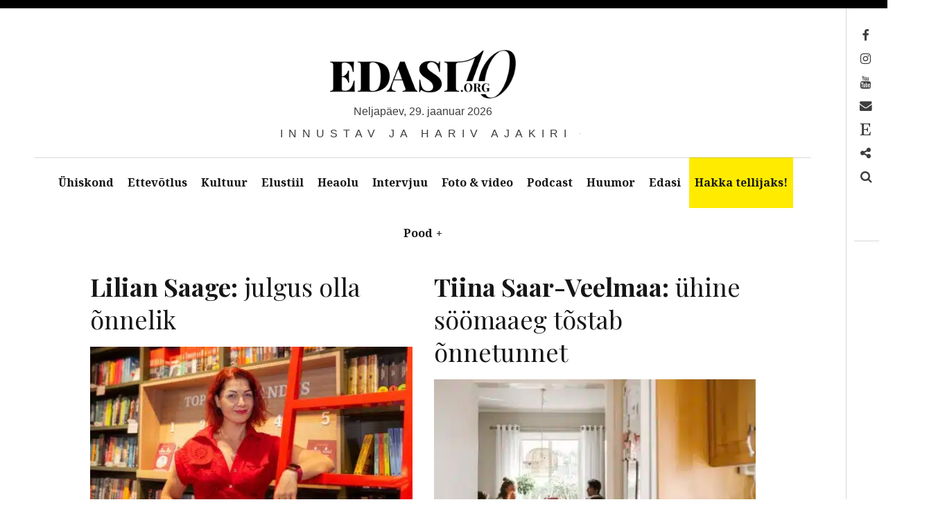

--- FILE ---
content_type: text/html; charset=UTF-8
request_url: https://edasi.org/sildid/onn/
body_size: 61327
content:
<!DOCTYPE html>
<!--[if IE 9]>
<html class="ie9 lt-ie10" lang="et"> <![endif]-->
<!--[if (gt IE 9)|!(IE)]><!-->
<html lang="et"> <!--<![endif]-->
<head>
	<meta charset="UTF-8">
	<meta name="viewport" content="width=device-width, height=device-height, initial-scale=1, user-scalable=no">
	<link rel="profile" href="http://gmpg.org/xfn/11">
	<link rel="pingback" href="https://edasi.org/xmlrpc.php">

	<link href="https://fonts.googleapis.com" rel="preconnect" crossorigin><link href="https://fonts.gstatic.com" rel="preconnect" crossorigin><meta name='robots' content='index, follow, max-image-preview:large, max-snippet:-1, max-video-preview:-1' />
<script>window._wca = window._wca || [];</script>

	<!-- This site is optimized with the Yoast SEO plugin v26.8 - https://yoast.com/product/yoast-seo-wordpress/ -->
	<title>õnn Archives &#8211; Edasi - Innustav ja hariv ajakiri</title>
<link data-rocket-preload as="style" href="https://fonts.googleapis.com/css2?family=Playfair%20Display:ital,wght@0,400;0,500;0,600;0,700;0,800;0,900;1,400;1,500;1,600;1,700;1,800;1,900&#038;display=swap" rel="preload">
<link data-rocket-preload as="style" href="https://fonts.googleapis.com/css?family=Noto%20Serif%3A400%2C700%2C400italic%7CPlayfair%20Display%3A400%2C700%2C900%2C400italic%2C700italic%2C900italic&#038;subset=latin%2Clatin-ext&#038;display=swap" rel="preload">
<link href="https://fonts.googleapis.com/css2?family=Playfair%20Display:ital,wght@0,400;0,500;0,600;0,700;0,800;0,900;1,400;1,500;1,600;1,700;1,800;1,900&#038;display=swap" media="print" onload="this.media=&#039;all&#039;" rel="stylesheet">
<noscript data-wpr-hosted-gf-parameters=""><link rel="stylesheet" href="https://fonts.googleapis.com/css2?family=Playfair%20Display:ital,wght@0,400;0,500;0,600;0,700;0,800;0,900;1,400;1,500;1,600;1,700;1,800;1,900&#038;display=swap"></noscript>
<link href="https://fonts.googleapis.com/css?family=Noto%20Serif%3A400%2C700%2C400italic%7CPlayfair%20Display%3A400%2C700%2C900%2C400italic%2C700italic%2C900italic&#038;subset=latin%2Clatin-ext&#038;display=swap" media="print" onload="this.media=&#039;all&#039;" rel="stylesheet">
<noscript data-wpr-hosted-gf-parameters=""><link rel="stylesheet" href="https://fonts.googleapis.com/css?family=Noto%20Serif%3A400%2C700%2C400italic%7CPlayfair%20Display%3A400%2C700%2C900%2C400italic%2C700italic%2C900italic&#038;subset=latin%2Clatin-ext&#038;display=swap"></noscript>
<style id="rocket-critical-css">ul{box-sizing:border-box}:root{--wp--preset--font-size--normal:16px;--wp--preset--font-size--huge:42px}.screen-reader-text{border:0;clip:rect(1px,1px,1px,1px);clip-path:inset(50%);height:1px;margin:-1px;overflow:hidden;padding:0;position:absolute;width:1px;word-wrap:normal!important}:root{--cc-font-family:-apple-system,BlinkMacSystemFont,"Segoe UI",Roboto,Helvetica,Arial,sans-serif,"Apple Color Emoji","Segoe UI Emoji","Segoe UI Symbol";--cc-modal-border-radius:.5rem;--cc-btn-border-radius:.4rem;--cc-link-color:var(--cc-btn-primary-bg);--cc-modal-margin:1rem;--cc-z-index:2147483647;--cc-bg:#fff;--cc-primary-color:#2c2f31;--cc-secondary-color:#5e6266;--cc-btn-primary-bg:#30363c;--cc-btn-primary-color:#fff;--cc-btn-primary-border-color:var(--cc-btn-primary-bg);--cc-btn-primary-hover-bg:#000;--cc-btn-primary-hover-color:#fff;--cc-btn-primary-hover-border-color:var(--cc-btn-primary-hover-bg);--cc-btn-secondary-bg:#eaeff2;--cc-btn-secondary-color:var(--cc-primary-color);--cc-btn-secondary-border-color:var(--cc-btn-secondary-bg);--cc-btn-secondary-hover-bg:#d4dae0;--cc-btn-secondary-hover-color:#000;--cc-btn-secondary-hover-border-color:#d4dae0;--cc-separator-border-color:#f0f4f7;--cc-toggle-on-bg:var(--cc-btn-primary-bg);--cc-toggle-off-bg:#667481;--cc-toggle-on-knob-bg:#fff;--cc-toggle-off-knob-bg:var(--cc-toggle-on-knob-bg);--cc-toggle-enabled-icon-color:var(--cc-bg);--cc-toggle-disabled-icon-color:var(--cc-bg);--cc-toggle-readonly-bg:#d5dee2;--cc-toggle-readonly-knob-bg:#fff;--cc-toggle-readonly-knob-icon-color:var(--cc-toggle-readonly-bg);--cc-section-category-border:var(--cc-cookie-category-block-bg);--cc-cookie-category-block-bg:#f0f4f7;--cc-cookie-category-block-border:#f0f4f7;--cc-cookie-category-block-hover-bg:#e9eff4;--cc-cookie-category-block-hover-border:#e9eff4;--cc-cookie-category-expanded-block-bg:transparent;--cc-cookie-category-expanded-block-hover-bg:#dee4e9;--cc-overlay-bg:rgba(0,0,0,.65);--cc-webkit-scrollbar-bg:var(--cc-section-category-border);--cc-webkit-scrollbar-hover-bg:var(--cc-btn-primary-hover-bg);--cc-footer-bg:var(--cc-btn-secondary-bg);--cc-footer-color:var(--cc-secondary-color);--cc-footer-border-color:#e4eaed;--cc-pm-toggle-border-radius:4em}:root{--woocommerce:#7F54B3;--wc-green:#7ad03a;--wc-red:#a00;--wc-orange:#ffba00;--wc-blue:#2ea2cc;--wc-primary:#7F54B3;--wc-primary-text:white;--wc-secondary:#e9e6ed;--wc-secondary-text:#515151;--wc-highlight:#777335;--wc-highligh-text:white;--wc-content-bg:#fff;--wc-subtext:#767676}:root{--woocommerce:#7F54B3;--wc-green:#7ad03a;--wc-red:#a00;--wc-orange:#ffba00;--wc-blue:#2ea2cc;--wc-primary:#7F54B3;--wc-primary-text:white;--wc-secondary:#e9e6ed;--wc-secondary-text:#515151;--wc-highlight:#777335;--wc-highligh-text:white;--wc-content-bg:#fff;--wc-subtext:#767676}.screen-reader-text{clip:rect(1px,1px,1px,1px);height:1px;overflow:hidden;position:absolute!important;width:1px;word-wrap:normal!important}html{font-family:sans-serif;-ms-text-size-adjust:100%;-webkit-text-size-adjust:100%}body{margin:0}article,header,main,nav,section{display:block}[hidden]{display:none}a{background:transparent}b{font-weight:bold}h1{font-size:2em;margin:0.67em 0}img{border:0}button,input{color:inherit;font:inherit;margin:0}button{overflow:visible}button{text-transform:none}button,input[type="submit"]{-webkit-appearance:button}button::-moz-focus-inner,input::-moz-focus-inner{border:0;padding:0}input{line-height:normal}input[type="search"]{-webkit-appearance:textfield;box-sizing:content-box}input[type="search"]::-webkit-search-cancel-button,input[type="search"]::-webkit-search-decoration{-webkit-appearance:none}body,h1,h5,p,ul,form{margin:0;padding:0}*,*:before,*:after{box-sizing:border-box}body{line-height:1.6;color:#3d3e40}h1{font-family:"Playfair Display",serif;font-weight:normal;color:#171617}body{font-family:"Noto Serif",serif}h1{font-size:3.375em;line-height:1.11111;-webkit-transform:translateY(0.22006em);transform:translateY(0.22006em);margin-top:0.88889em;margin-bottom:0.44444em}p{margin-top:0;font-size:1em;line-height:1.5;-webkit-transform:translateY(0.4145em);transform:translateY(0.4145em);margin-bottom:1.5em}a{text-decoration:none;color:rgba(0,0,0,0.3)}img{max-width:100%;height:auto}input[type="search"]{display:block;vertical-align:middle;width:100%;padding:12px;outline:0!important;-webkit-appearance:none}input{font-weight:300;border-radius:0;border:1px solid #d7d7d7;box-shadow:none;font-size:16px;padding:12px}input::-webkit-input-placeholder{font-style:normal;font-weight:300}input:-moz-placeholder{font-style:normal;font-weight:300}input::-moz-placeholder{font-style:normal;font-weight:300}input:-ms-input-placeholder{font-style:normal;font-weight:300}.grid:after,.nav:after,.nav--main ul:after,.main-navigation:after{content:"";display:table;clear:both}.site-description:after{position:absolute}.site-branding,.site-description,.site-description-text{position:relative}.grid{list-style:none;margin-left:-36px}.grid>.grid__item{border-left:solid transparent;border-left-width:36px}.grid>.grid__item{float:left}.o-grid>*{width:100%;border:0 solid transparent}@media only screen and (min-width:899px){.o-grid--2col-\@lap>*{width:50%}}.nav,.nav--main ul{list-style:none;margin-left:0}.nav>li,.nav--main ul>li,.nav>li>a,.nav--main ul>li>a{display:inline-block;*display:inline;zoom:1}input[type="submit"]{display:inline-block;vertical-align:middle;font:inherit;text-align:center;border:none;margin:0;overflow:visible;padding:12px 24px;background-color:#171617}input[type="submit"]{text-decoration:none;color:#fff}input[type="submit"]::-moz-focus-inner{border:0;padding:0}html{background:white}html,body{height:100%}body{border:0 solid #000;min-height:100%}@media only screen and (min-width:1000px){body{border-left-width:3em;border-top-width:0.75em}body:before,body:after{content:"";position:fixed;top:0;left:0;z-index:100;background:#171617}body:before{width:100%;height:0.75em}}@media only screen and (min-width:1000px){body:after{width:3em;height:100%}}.site-content{padding-top:2.25em;padding-bottom:5.25em}.site-header,.site-content{padding-left:1.125em;padding-right:1.125em}@media only screen and (min-width:1000px){.site-header,.site-content{padding-left:4.5em;padding-right:4.5em}}.container{max-width:85em;margin-left:auto;margin-right:auto}#page{min-height:100%;position:relative}@media only screen and (min-width:1000px){#page{padding-right:3.75em}}.site-header{text-align:center}.site-branding{max-width:100%;line-height:1;display:inline-block;margin-top:3.75em;margin-bottom:5.25em}.site-branding img{width:auto}.site-title{margin:0;font-size:2.5em;line-height:1.2;-webkit-transform:translateY(0.2645em);transform:translateY(0.2645em);font-weight:900;text-transform:uppercase;max-width:100%}@media only screen and (min-width:899px){.site-title{letter-spacing:-.055em;padding-right:.025em;font-size:5em;line-height:1.05;-webkit-transform:translateY(0.0395em);transform:translateY(0.0395em)}}.site-title a{text-decoration:none;color:#171617}.site-title--large{font-size:3.375em;line-height:1.11111;-webkit-transform:none;transform:none}@media only screen and (min-width:899px){.site-title--large{font-size:7.6875em;line-height:1.07317;-webkit-transform:translateY(0.00596em);transform:translateY(0.00596em)}}.site-description{display:block;font-family:sans-serif;font-weight:300;text-transform:uppercase;word-wrap:break-word;-webkit-transform:translateY(0.7em);transform:translateY(0.7em);font-size:1.1875em;line-height:1.26316;letter-spacing:.5em;overflow:hidden}.site-description:after{content:"";width:100%;height:1px;background:#3d3e40;bottom:50%;left:0;z-index:-1}.site-description-text{z-index:10;max-width:100%;display:inline-block;margin:0;padding-left:1.25em;padding-right:.75em;background:white}.main-navigation{position:relative;z-index:100}.main-navigation:after{content:'';position:fixed;top:0;left:0;z-index:1;height:100vh;width:100vw;background-color:#161616;opacity:0}.navigation__trigger{position:absolute;left:0;top:0;z-index:2;padding:0.6em 0.8em;border:none;border-top-right-radius:3px;border-bottom-right-radius:3px;font-size:1.25em;line-height:1.2;background:transparent}@media only screen and (min-width:1000px){.navigation__trigger{display:none}}.nav--main{background:white;font-weight:bold;margin-top:-1px;position:relative;z-index:20;text-align:center}.nav--main:after{position:absolute;top:0;left:0;width:100%;height:1px;background:currentColor;opacity:0.2}.nav--main:before{background:white;display:block;width:100%;content:'';position:fixed;left:0;top:0}.nav--main ul{top:inherit;left:0;z-index:1;width:100%;display:none}@media only screen and (min-width:1000px){.nav--main ul{position:absolute;background:#171617}.nav--main ul a{color:white}}.nav--main li{display:inline-block}.nav--main .menu-item-has-children>a{position:relative}.nav--main .menu-item-has-children>a:after{opacity:0;content:"";position:absolute;bottom:0;left:50%;margin-left:-.5em;border:.5em solid transparent;border-bottom-color:#171617}.nav--main .menu-item-has-children>a>span{padding-left:.3em}.nav--main.hover-intent ul{display:block;opacity:0}.nav--main.hover-intent li.menu-item-has-children>a:after{opacity:0}.nav--main a{display:block;padding:24px;text-decoration:none;color:#171617;max-width:30em;text-overflow:ellipsis}.nav--main>li>a{padding-left:2.25em;padding-right:2.25em;position:relative}.nav--main>li>a:before{content:"";width:100%;position:absolute;top:0;left:0;height:0;background:#171617}.page-title{margin-bottom:0.88889em;font-weight:bold;text-align:center}.archive__grid .post{-webkit-transform:translateZ(0);transform:translateZ(0);margin-bottom:2.25em}.archive__grid .post>*{opacity:0}.archive__grid .entry-title{margin-top:0em;margin-bottom:0.66667em}.archive__grid .entry-title{font-size:2.25em;line-height:1.33333}.archive__grid .entry-permalink{display:block}[class*="entry-meta__"]>*{color:inherit}body{word-wrap:break-word;text-overflow:ellipsis}.search-form{position:relative;width:100%;height:44px}.search-form>label,.search-form .search-field{display:block;box-sizing:border-box;position:absolute;left:0;top:0;right:0;width:100%;height:44px}.search-form .search-field{padding:8px 12px;padding-right:60px;line-height:44px;border-radius:0}.search-form .search-submit{position:absolute;top:0;right:0;padding:6px;height:44px;font-size:14px;text-align:center;border-radius:0}.site-footer .site-info{width:50%;font-size:0.875em;line-height:1.71429}.toolbar{padding-left:0.75em;padding-right:0.75em;width:3.75em;position:fixed;top:0.75em;right:0;bottom:0;display:block;margin-top:-1px;z-index:100}@media only screen and (min-width:1000px){.toolbar:before{content:"";position:absolute;top:0;left:0;width:1px;height:100%;background:currentColor;opacity:0.2}}.toolbar__head{padding-top:1.5em;padding-bottom:1.5em;min-height:21em}.toolbar__body{position:relative;padding-top:1.5em}.toolbar__body:before{content:"";position:absolute;top:0;left:0;width:100%;height:1px;background:currentColor;opacity:0.2}.nav--toolbar{word-wrap:normal}.nav--toolbar a{display:block;font-size:0.8125em;line-height:2.57143em;margin-top:-1px;margin-right:0.85714em;padding-left:1.71429em;position:relative;right:100%;white-space:nowrap;border:1px solid transparent;border-right-width:0;color:transparent}.nav--toolbar a:before{content:"";font-size:1.35714em;display:inline-block;width:2.52632em;height:1.89474em;line-height:1.89474em;position:absolute;right:-2.52632em;font-family:FontAwesome;-webkit-font-smoothing:antialiased;text-align:center;color:inherit}@media only screen and (min-width:899px){.nav--toolbar a:before{padding-left:0.63158em}}.nav--toolbar a:before{content:""}.nav--toolbar a[href*="mailto:"]:before,.nav--toolbar a[href*="mail"]:before{content:""}.nav--toolbar a[href*="facebook"]:before{content:""}.nav--toolbar a[href*="instagram"]:before{content:""}.nav--toolbar a[href*="youtube"]:before{content:""}.nav--toolbar .nav__item--search a:before{content:""}.overlay--search{position:fixed;top:0;left:100%;z-index:111;display:table;padding-right:15em;padding-left:15em;width:100%;height:100%;border-left:1px solid rgba(0,0,0,0.3);background:white}.overlay--search .search-form>label{position:static;height:auto}.overlay--search .search-form,.overlay--search .search-field{display:block;height:auto}.overlay--search .search-field,.overlay--search .search-submit{position:static}.overlay--search .search-submit{display:none}.overlay--search .search-field{height:auto;border:0;padding:0;outline:0;-webkit-appearance:none;background-color:inherit;color:inherit}.overlay--search .search-field{font-size:6.25em;line-height:1.08}.overlay--search .search-field::-webkit-input-placeholder{color:inherit}.overlay--search .search-field:-moz-placeholder{color:inherit}.overlay--search .search-field::-moz-placeholder{color:inherit}.overlay--search .search-field:-ms-input-placeholder{color:inherit}.overlay__wrapper{display:table-cell;vertical-align:middle}.overlay__close{width:3.75em;height:3.75em;position:absolute;top:6em;right:3.75em}.overlay__close:before,.overlay__close:after{content:"";display:block;position:absolute;background:currentColor;-webkit-transform:rotate(45deg);transform:rotate(45deg)}.overlay__close:before{top:50%;width:100%;height:.16em;margin-top:-.08em}.overlay__close:after{left:50%;height:100%;width:.16em;margin-left:-.08em}.screen-reader-text{display:none}#wpstats{position:fixed;left:-9999px;bottom:0}.site-title-date{text-transform:lowercase}.nav--toolbar a:before{color:#000}.site-title-date::first-letter{text-transform:capitalize}.menu-item-9291 a:before{content:'\f2d7'}input[type="submit"]{display:inline-block;color:#FFF;text-decoration:none;vertical-align:middle;font:inherit;text-align:center;border:none;margin:0;overflow:visible;padding:11px 23px;background-color:#171617}h1{font-family:"Playfair Display";font-weight:normal;font-size:3.38em;text-transform:none}h1{color:#171617}.nav--toolbar a:after{content:none}.page-title{margin-bottom:0.3em;margin-top:0em}.nav--main>li>a{padding-left:2em;padding-right:2em;font-size:0.9em}.site-branding img{height:70px}.site-title-date{text-align:center;margin-bottom:0.5em;line-height:1.26316;font-family:sans-serif;font-weight:300}@media only screen and (max-width:640px){.site-branding{display:block}.site-branding img{max-height:50px!important}.site-title-date{font-size:0.55em;letter-spacing:.25em}}.site-description{font-size:1.0em}.site-title--large{display:none!important}@media only screen and (min-width:899px){.site-content{padding-top:0em}.site-title--large{display:none}}@media only screen and (min-width:1000px){body{border-left-width:0em}body:after{width:0em}.site-header,.site-content{padding-left:1em;padding-right:4.7em}.main-navigation ul>li a{padding-right:15px;padding-left:15px}}@media only screen and (min-width:1100px){.site-header,.site-content{padding-left:2.5em;padding-right:2.5em}.main-navigation ul>li a{padding-right:15px;padding-left:15px}}.site-branding{margin-bottom:2.25em}@media only screen and (max-width:640px){.site-branding{margin-bottom:1.25em}}@media only screen and (min-width:1000px){.site-content{padding-top:2.0em}}.site-info{display:none}.site-content{padding-top:0.5em}.nav--main .menu-item-has-children:after{content:none}.dfpAdsPlaces{display:-webkit-box;-webkit-box-pack:center;justify-content:center;-webkit-box-align:center;max-width:100%;height:auto;position:relative}.dfpAdsPlaces iframe{border:none;bottom:0;top:0}@media only screen and (min-width:1000px){.site-header{padding-right:50px!important}.site-header{padding-left:50px!important}}.site-footer .site-info{width:100%;font-size:0.875em;line-height:1.71429}.screen-reader-text{clip:rect(1px,1px,1px,1px);word-wrap:normal!important;border:0;clip-path:inset(50%);height:1px;margin:-1px;overflow:hidden;overflow-wrap:normal!important;padding:0;position:absolute!important;width:1px}</style>
	<link rel="canonical" href="https://edasi.org/sildid/onn/" />
	<link rel="next" href="https://edasi.org/sildid/onn/page/2/" />
	<meta property="og:locale" content="et_EE" />
	<meta property="og:type" content="article" />
	<meta property="og:title" content="õnn Archives &#8211; Edasi - Innustav ja hariv ajakiri" />
	<meta property="og:url" content="https://edasi.org/sildid/onn/" />
	<meta property="og:site_name" content="Edasi - Innustav ja hariv ajakiri" />
	<meta property="og:image" content="https://edasi.org/wp-content/uploads/2020/05/Edasi_700x400.webp" />
	<meta property="og:image:width" content="700" />
	<meta property="og:image:height" content="400" />
	<meta property="og:image:type" content="image/jpeg" />
	<meta name="twitter:card" content="summary_large_image" />
	<meta name="twitter:site" content="@edasiorg" />
	<script type="application/ld+json" class="yoast-schema-graph">{"@context":"https://schema.org","@graph":[{"@type":"CollectionPage","@id":"https://edasi.org/sildid/onn/","url":"https://edasi.org/sildid/onn/","name":"õnn Archives &#8211; Edasi - Innustav ja hariv ajakiri","isPartOf":{"@id":"https://edasi.org/#website"},"primaryImageOfPage":{"@id":"https://edasi.org/sildid/onn/#primaryimage"},"image":{"@id":"https://edasi.org/sildid/onn/#primaryimage"},"thumbnailUrl":"https://edasi.org/wp-content/uploads/2025/11/7mo26jun25d-2-scaled.webp","breadcrumb":{"@id":"https://edasi.org/sildid/onn/#breadcrumb"},"inLanguage":"et"},{"@type":"ImageObject","inLanguage":"et","@id":"https://edasi.org/sildid/onn/#primaryimage","url":"https://edasi.org/wp-content/uploads/2025/11/7mo26jun25d-2-scaled.webp","contentUrl":"https://edasi.org/wp-content/uploads/2025/11/7mo26jun25d-2-scaled.webp","width":2048,"height":1365,"caption":"Lilian Saage \"Mina, sina ja kõik meie vahel\" raamatuesitlusel, juuni 2025. Foto: Scanpix"},{"@type":"BreadcrumbList","@id":"https://edasi.org/sildid/onn/#breadcrumb","itemListElement":[{"@type":"ListItem","position":1,"name":"Home","item":"https://edasi.org/"},{"@type":"ListItem","position":2,"name":"õnn"}]},{"@type":"WebSite","@id":"https://edasi.org/#website","url":"https://edasi.org/","name":"Edasi - Innustav ja hariv ajakiri","description":"Innustav ja hariv ajakiri","publisher":{"@id":"https://edasi.org/#organization"},"potentialAction":[{"@type":"SearchAction","target":{"@type":"EntryPoint","urlTemplate":"https://edasi.org/?s={search_term_string}"},"query-input":{"@type":"PropertyValueSpecification","valueRequired":true,"valueName":"search_term_string"}}],"inLanguage":"et"},{"@type":"Organization","@id":"https://edasi.org/#organization","name":"Edasi.org OÜ","alternateName":"Edasi - Innustav ja hariv ajakiri","url":"https://edasi.org/","logo":{"@type":"ImageObject","inLanguage":"et","@id":"https://edasi.org/#/schema/logo/image/","url":"https://edasi.org/wp-content/uploads/2020/05/Edasi_700x400.webp","contentUrl":"https://edasi.org/wp-content/uploads/2020/05/Edasi_700x400.webp","width":700,"height":400,"caption":"Edasi.org OÜ"},"image":{"@id":"https://edasi.org/#/schema/logo/image/"},"sameAs":["https://www.facebook.com/Edasi.org/","https://x.com/edasiorg","https://www.instagram.com/edasiorg/","https://www.youtube.com/channel/UC27fWcKOauXVuNnwRPhZ4aQ/videos"]}]}</script>
	<!-- / Yoast SEO plugin. -->


<link rel='dns-prefetch' href='//www.googletagmanager.com' />
<link rel='dns-prefetch' href='//v0.wordpress.com' />
<link rel='dns-prefetch' href='//stats.wp.com' />
<link rel='dns-prefetch' href='//fonts.googleapis.com' />
<link rel='dns-prefetch' href='//maxcdn.bootstrapcdn.com' />
<link href='https://fonts.gstatic.com' crossorigin rel='preconnect' />
<link rel="alternate" type="application/rss+xml" title="Edasi - Innustav ja hariv ajakiri &raquo; RSS" href="https://edasi.org/feed/" />
<link rel="alternate" type="application/rss+xml" title="Edasi - Innustav ja hariv ajakiri &raquo; õnn Sildi RSS" href="https://edasi.org/sildid/onn/feed/" />
<!-- edasi.org is managing ads with Advanced Ads 2.0.16 – https://wpadvancedads.com/ --><!--noptimize--><script id="edasi-ready">
			window.advanced_ads_ready=function(e,a){a=a||"complete";var d=function(e){return"interactive"===a?"loading"!==e:"complete"===e};d(document.readyState)?e():document.addEventListener("readystatechange",(function(a){d(a.target.readyState)&&e()}),{once:"interactive"===a})},window.advanced_ads_ready_queue=window.advanced_ads_ready_queue||[];		</script>
		<!--/noptimize--><style id='wp-img-auto-sizes-contain-inline-css' type='text/css'>
img:is([sizes=auto i],[sizes^="auto," i]){contain-intrinsic-size:3000px 1500px}
/*# sourceURL=wp-img-auto-sizes-contain-inline-css */
</style>
<link data-minify="1" rel='preload'  href='https://edasi.org/wp-content/cache/min/1/wp-content/plugins/makecommerce/payment/gateway/woocommerce/blocks/css/makecommerceblocks.css?ver=1768822794' data-rocket-async="style" as="style" onload="this.onload=null;this.rel='stylesheet'" onerror="this.removeAttribute('data-rocket-async')"  type='text/css' media='all' />

<link rel='preload'  href='https://edasi.org/wp-includes/css/dist/block-library/style.min.css?ver=6.9' data-rocket-async="style" as="style" onload="this.onload=null;this.rel='stylesheet'" onerror="this.removeAttribute('data-rocket-async')"  type='text/css' media='all' />
<style id='wp-block-paragraph-inline-css' type='text/css'>
.is-small-text{font-size:.875em}.is-regular-text{font-size:1em}.is-large-text{font-size:2.25em}.is-larger-text{font-size:3em}.has-drop-cap:not(:focus):first-letter{float:left;font-size:8.4em;font-style:normal;font-weight:100;line-height:.68;margin:.05em .1em 0 0;text-transform:uppercase}body.rtl .has-drop-cap:not(:focus):first-letter{float:none;margin-left:.1em}p.has-drop-cap.has-background{overflow:hidden}:root :where(p.has-background){padding:1.25em 2.375em}:where(p.has-text-color:not(.has-link-color)) a{color:inherit}p.has-text-align-left[style*="writing-mode:vertical-lr"],p.has-text-align-right[style*="writing-mode:vertical-rl"]{rotate:180deg}
/*# sourceURL=https://edasi.org/wp-includes/blocks/paragraph/style.min.css */
</style>
<style id='global-styles-inline-css' type='text/css'>
:root{--wp--preset--aspect-ratio--square: 1;--wp--preset--aspect-ratio--4-3: 4/3;--wp--preset--aspect-ratio--3-4: 3/4;--wp--preset--aspect-ratio--3-2: 3/2;--wp--preset--aspect-ratio--2-3: 2/3;--wp--preset--aspect-ratio--16-9: 16/9;--wp--preset--aspect-ratio--9-16: 9/16;--wp--preset--color--black: #000000;--wp--preset--color--cyan-bluish-gray: #abb8c3;--wp--preset--color--white: #ffffff;--wp--preset--color--pale-pink: #f78da7;--wp--preset--color--vivid-red: #cf2e2e;--wp--preset--color--luminous-vivid-orange: #ff6900;--wp--preset--color--luminous-vivid-amber: #fcb900;--wp--preset--color--light-green-cyan: #7bdcb5;--wp--preset--color--vivid-green-cyan: #00d084;--wp--preset--color--pale-cyan-blue: #8ed1fc;--wp--preset--color--vivid-cyan-blue: #0693e3;--wp--preset--color--vivid-purple: #9b51e0;--wp--preset--gradient--vivid-cyan-blue-to-vivid-purple: linear-gradient(135deg,rgb(6,147,227) 0%,rgb(155,81,224) 100%);--wp--preset--gradient--light-green-cyan-to-vivid-green-cyan: linear-gradient(135deg,rgb(122,220,180) 0%,rgb(0,208,130) 100%);--wp--preset--gradient--luminous-vivid-amber-to-luminous-vivid-orange: linear-gradient(135deg,rgb(252,185,0) 0%,rgb(255,105,0) 100%);--wp--preset--gradient--luminous-vivid-orange-to-vivid-red: linear-gradient(135deg,rgb(255,105,0) 0%,rgb(207,46,46) 100%);--wp--preset--gradient--very-light-gray-to-cyan-bluish-gray: linear-gradient(135deg,rgb(238,238,238) 0%,rgb(169,184,195) 100%);--wp--preset--gradient--cool-to-warm-spectrum: linear-gradient(135deg,rgb(74,234,220) 0%,rgb(151,120,209) 20%,rgb(207,42,186) 40%,rgb(238,44,130) 60%,rgb(251,105,98) 80%,rgb(254,248,76) 100%);--wp--preset--gradient--blush-light-purple: linear-gradient(135deg,rgb(255,206,236) 0%,rgb(152,150,240) 100%);--wp--preset--gradient--blush-bordeaux: linear-gradient(135deg,rgb(254,205,165) 0%,rgb(254,45,45) 50%,rgb(107,0,62) 100%);--wp--preset--gradient--luminous-dusk: linear-gradient(135deg,rgb(255,203,112) 0%,rgb(199,81,192) 50%,rgb(65,88,208) 100%);--wp--preset--gradient--pale-ocean: linear-gradient(135deg,rgb(255,245,203) 0%,rgb(182,227,212) 50%,rgb(51,167,181) 100%);--wp--preset--gradient--electric-grass: linear-gradient(135deg,rgb(202,248,128) 0%,rgb(113,206,126) 100%);--wp--preset--gradient--midnight: linear-gradient(135deg,rgb(2,3,129) 0%,rgb(40,116,252) 100%);--wp--preset--font-size--small: 13px;--wp--preset--font-size--medium: 20px;--wp--preset--font-size--large: 36px;--wp--preset--font-size--x-large: 42px;--wp--preset--spacing--20: 0.44rem;--wp--preset--spacing--30: 0.67rem;--wp--preset--spacing--40: 1rem;--wp--preset--spacing--50: 1.5rem;--wp--preset--spacing--60: 2.25rem;--wp--preset--spacing--70: 3.38rem;--wp--preset--spacing--80: 5.06rem;--wp--preset--shadow--natural: 6px 6px 9px rgba(0, 0, 0, 0.2);--wp--preset--shadow--deep: 12px 12px 50px rgba(0, 0, 0, 0.4);--wp--preset--shadow--sharp: 6px 6px 0px rgba(0, 0, 0, 0.2);--wp--preset--shadow--outlined: 6px 6px 0px -3px rgb(255, 255, 255), 6px 6px rgb(0, 0, 0);--wp--preset--shadow--crisp: 6px 6px 0px rgb(0, 0, 0);}:where(.is-layout-flex){gap: 0.5em;}:where(.is-layout-grid){gap: 0.5em;}body .is-layout-flex{display: flex;}.is-layout-flex{flex-wrap: wrap;align-items: center;}.is-layout-flex > :is(*, div){margin: 0;}body .is-layout-grid{display: grid;}.is-layout-grid > :is(*, div){margin: 0;}:where(.wp-block-columns.is-layout-flex){gap: 2em;}:where(.wp-block-columns.is-layout-grid){gap: 2em;}:where(.wp-block-post-template.is-layout-flex){gap: 1.25em;}:where(.wp-block-post-template.is-layout-grid){gap: 1.25em;}.has-black-color{color: var(--wp--preset--color--black) !important;}.has-cyan-bluish-gray-color{color: var(--wp--preset--color--cyan-bluish-gray) !important;}.has-white-color{color: var(--wp--preset--color--white) !important;}.has-pale-pink-color{color: var(--wp--preset--color--pale-pink) !important;}.has-vivid-red-color{color: var(--wp--preset--color--vivid-red) !important;}.has-luminous-vivid-orange-color{color: var(--wp--preset--color--luminous-vivid-orange) !important;}.has-luminous-vivid-amber-color{color: var(--wp--preset--color--luminous-vivid-amber) !important;}.has-light-green-cyan-color{color: var(--wp--preset--color--light-green-cyan) !important;}.has-vivid-green-cyan-color{color: var(--wp--preset--color--vivid-green-cyan) !important;}.has-pale-cyan-blue-color{color: var(--wp--preset--color--pale-cyan-blue) !important;}.has-vivid-cyan-blue-color{color: var(--wp--preset--color--vivid-cyan-blue) !important;}.has-vivid-purple-color{color: var(--wp--preset--color--vivid-purple) !important;}.has-black-background-color{background-color: var(--wp--preset--color--black) !important;}.has-cyan-bluish-gray-background-color{background-color: var(--wp--preset--color--cyan-bluish-gray) !important;}.has-white-background-color{background-color: var(--wp--preset--color--white) !important;}.has-pale-pink-background-color{background-color: var(--wp--preset--color--pale-pink) !important;}.has-vivid-red-background-color{background-color: var(--wp--preset--color--vivid-red) !important;}.has-luminous-vivid-orange-background-color{background-color: var(--wp--preset--color--luminous-vivid-orange) !important;}.has-luminous-vivid-amber-background-color{background-color: var(--wp--preset--color--luminous-vivid-amber) !important;}.has-light-green-cyan-background-color{background-color: var(--wp--preset--color--light-green-cyan) !important;}.has-vivid-green-cyan-background-color{background-color: var(--wp--preset--color--vivid-green-cyan) !important;}.has-pale-cyan-blue-background-color{background-color: var(--wp--preset--color--pale-cyan-blue) !important;}.has-vivid-cyan-blue-background-color{background-color: var(--wp--preset--color--vivid-cyan-blue) !important;}.has-vivid-purple-background-color{background-color: var(--wp--preset--color--vivid-purple) !important;}.has-black-border-color{border-color: var(--wp--preset--color--black) !important;}.has-cyan-bluish-gray-border-color{border-color: var(--wp--preset--color--cyan-bluish-gray) !important;}.has-white-border-color{border-color: var(--wp--preset--color--white) !important;}.has-pale-pink-border-color{border-color: var(--wp--preset--color--pale-pink) !important;}.has-vivid-red-border-color{border-color: var(--wp--preset--color--vivid-red) !important;}.has-luminous-vivid-orange-border-color{border-color: var(--wp--preset--color--luminous-vivid-orange) !important;}.has-luminous-vivid-amber-border-color{border-color: var(--wp--preset--color--luminous-vivid-amber) !important;}.has-light-green-cyan-border-color{border-color: var(--wp--preset--color--light-green-cyan) !important;}.has-vivid-green-cyan-border-color{border-color: var(--wp--preset--color--vivid-green-cyan) !important;}.has-pale-cyan-blue-border-color{border-color: var(--wp--preset--color--pale-cyan-blue) !important;}.has-vivid-cyan-blue-border-color{border-color: var(--wp--preset--color--vivid-cyan-blue) !important;}.has-vivid-purple-border-color{border-color: var(--wp--preset--color--vivid-purple) !important;}.has-vivid-cyan-blue-to-vivid-purple-gradient-background{background: var(--wp--preset--gradient--vivid-cyan-blue-to-vivid-purple) !important;}.has-light-green-cyan-to-vivid-green-cyan-gradient-background{background: var(--wp--preset--gradient--light-green-cyan-to-vivid-green-cyan) !important;}.has-luminous-vivid-amber-to-luminous-vivid-orange-gradient-background{background: var(--wp--preset--gradient--luminous-vivid-amber-to-luminous-vivid-orange) !important;}.has-luminous-vivid-orange-to-vivid-red-gradient-background{background: var(--wp--preset--gradient--luminous-vivid-orange-to-vivid-red) !important;}.has-very-light-gray-to-cyan-bluish-gray-gradient-background{background: var(--wp--preset--gradient--very-light-gray-to-cyan-bluish-gray) !important;}.has-cool-to-warm-spectrum-gradient-background{background: var(--wp--preset--gradient--cool-to-warm-spectrum) !important;}.has-blush-light-purple-gradient-background{background: var(--wp--preset--gradient--blush-light-purple) !important;}.has-blush-bordeaux-gradient-background{background: var(--wp--preset--gradient--blush-bordeaux) !important;}.has-luminous-dusk-gradient-background{background: var(--wp--preset--gradient--luminous-dusk) !important;}.has-pale-ocean-gradient-background{background: var(--wp--preset--gradient--pale-ocean) !important;}.has-electric-grass-gradient-background{background: var(--wp--preset--gradient--electric-grass) !important;}.has-midnight-gradient-background{background: var(--wp--preset--gradient--midnight) !important;}.has-small-font-size{font-size: var(--wp--preset--font-size--small) !important;}.has-medium-font-size{font-size: var(--wp--preset--font-size--medium) !important;}.has-large-font-size{font-size: var(--wp--preset--font-size--large) !important;}.has-x-large-font-size{font-size: var(--wp--preset--font-size--x-large) !important;}
/*# sourceURL=global-styles-inline-css */
</style>

<style id='classic-theme-styles-inline-css' type='text/css'>
/*! This file is auto-generated */
.wp-block-button__link{color:#fff;background-color:#32373c;border-radius:9999px;box-shadow:none;text-decoration:none;padding:calc(.667em + 2px) calc(1.333em + 2px);font-size:1.125em}.wp-block-file__button{background:#32373c;color:#fff;text-decoration:none}
/*# sourceURL=/wp-includes/css/classic-themes.min.css */
</style>
<link data-minify="1" rel='preload'  href='https://edasi.org/wp-content/cache/min/1/wp-content/plugins/woocommerce/assets/css/woocommerce-layout.css?ver=1768822794' data-rocket-async="style" as="style" onload="this.onload=null;this.rel='stylesheet'" onerror="this.removeAttribute('data-rocket-async')"  type='text/css' media='all' />
<style id='woocommerce-layout-inline-css' type='text/css'>

	.infinite-scroll .woocommerce-pagination {
		display: none;
	}
/*# sourceURL=woocommerce-layout-inline-css */
</style>
<link data-minify="1" rel='preload'  href='https://edasi.org/wp-content/cache/min/1/wp-content/plugins/woocommerce/assets/css/woocommerce-smallscreen.css?ver=1768822794' data-rocket-async="style" as="style" onload="this.onload=null;this.rel='stylesheet'" onerror="this.removeAttribute('data-rocket-async')"  type='text/css' media='only screen and (max-width: 768px)' />
<link data-minify="1" rel='preload'  href='https://edasi.org/wp-content/cache/min/1/wp-content/plugins/woocommerce/assets/css/woocommerce.css?ver=1768822794' data-rocket-async="style" as="style" onload="this.onload=null;this.rel='stylesheet'" onerror="this.removeAttribute('data-rocket-async')"  type='text/css' media='all' />
<style id='woocommerce-inline-inline-css' type='text/css'>
.woocommerce form .form-row .required { visibility: hidden; }
/*# sourceURL=woocommerce-inline-inline-css */
</style>
<link data-minify="1" rel='preload'  href='https://edasi.org/wp-content/cache/min/1/wp-content/plugins/wp-user-avatar/assets/css/frontend.min.css?ver=1768822794' data-rocket-async="style" as="style" onload="this.onload=null;this.rel='stylesheet'" onerror="this.removeAttribute('data-rocket-async')"  type='text/css' media='all' />
<link rel='preload'  href='https://edasi.org/wp-content/plugins/wp-user-avatar/assets/flatpickr/flatpickr.min.css?ver=4.16.9' data-rocket-async="style" as="style" onload="this.onload=null;this.rel='stylesheet'" onerror="this.removeAttribute('data-rocket-async')"  type='text/css' media='all' />
<link rel='preload'  href='https://edasi.org/wp-content/plugins/wp-user-avatar/assets/select2/select2.min.css?ver=6.9' data-rocket-async="style" as="style" onload="this.onload=null;this.rel='stylesheet'" onerror="this.removeAttribute('data-rocket-async')"  type='text/css' media='all' />
<link data-minify="1" rel='preload'  href='https://edasi.org/wp-content/cache/min/1/wp-content/themes/hive/assets/css/font-awesome.css?ver=1768822794' data-rocket-async="style" as="style" onload="this.onload=null;this.rel='stylesheet'" onerror="this.removeAttribute('data-rocket-async')"  type='text/css' media='all' />
<link data-minify="1" rel='preload'  href='https://edasi.org/wp-content/cache/min/1/wp-content/themes/hive/style.css?ver=1768822794' data-rocket-async="style" as="style" onload="this.onload=null;this.rel='stylesheet'" onerror="this.removeAttribute('data-rocket-async')"  type='text/css' media='all' />
<link data-minify="1" rel='preload'  href='https://edasi.org/wp-content/cache/min/1/wp-content/themes/hive-child/style.css?ver=1768822794' data-rocket-async="style" as="style" onload="this.onload=null;this.rel='stylesheet'" onerror="this.removeAttribute('data-rocket-async')"  type='text/css' media='all' />
<link data-minify="1" rel='preload'  href='https://edasi.org/wp-content/cache/min/1/font-awesome/4.7.0/css/font-awesome.min.css?ver=1768822794' data-rocket-async="style" as="style" onload="this.onload=null;this.rel='stylesheet'" onerror="this.removeAttribute('data-rocket-async')"  type='text/css' media='all' />

<link data-minify="1" rel='preload'  href='https://edasi.org/wp-content/cache/min/1/wp-content/plugins/js_composer/assets/css/js_composer.min.css?ver=1768822794' data-rocket-async="style" as="style" onload="this.onload=null;this.rel='stylesheet'" onerror="this.removeAttribute('data-rocket-async')"  type='text/css' media='all' />
<link data-minify="1" rel='preload'  href='https://edasi.org/wp-content/cache/min/1/wp-content/plugins/dt_woocommerce_page_builder/assets/css/style.css?ver=1768822794' data-rocket-async="style" as="style" onload="this.onload=null;this.rel='stylesheet'" onerror="this.removeAttribute('data-rocket-async')"  type='text/css' media='all' />
<link rel='preload'  href='https://edasi.org/wp-content/plugins/layered-popups/css/style.min.css?ver=6.5' data-rocket-async="style" as="style" onload="this.onload=null;this.rel='stylesheet'" onerror="this.removeAttribute('data-rocket-async')"  type='text/css' media='all' />
<link rel='preload'  href='https://edasi.org/wp-content/plugins/layered-popups/css/link-buttons.min.css?ver=6.5' data-rocket-async="style" as="style" onload="this.onload=null;this.rel='stylesheet'" onerror="this.removeAttribute('data-rocket-async')"  type='text/css' media='all' />
<link rel='preload'  href='https://edasi.org/wp-content/plugins/layered-popups/css/animate.min.css?ver=6.5' data-rocket-async="style" as="style" onload="this.onload=null;this.rel='stylesheet'" onerror="this.removeAttribute('data-rocket-async')"  type='text/css' media='all' />
<link rel='preload'  href='https://edasi.org/wp-content/plugins/layered-popups/css/spinkit.min.css?ver=6.5' data-rocket-async="style" as="style" onload="this.onload=null;this.rel='stylesheet'" onerror="this.removeAttribute('data-rocket-async')"  type='text/css' media='all' />
<script type="text/javascript" id="woocommerce-google-analytics-integration-gtag-js-after">
/* <![CDATA[ */
/* Google Analytics for WooCommerce (gtag.js) */
					window.dataLayer = window.dataLayer || [];
					function gtag(){dataLayer.push(arguments);}
					// Set up default consent state.
					for ( const mode of [{"analytics_storage":"denied","ad_storage":"denied","ad_user_data":"denied","ad_personalization":"denied","region":["AT","BE","BG","HR","CY","CZ","DK","EE","FI","FR","DE","GR","HU","IS","IE","IT","LV","LI","LT","LU","MT","NL","NO","PL","PT","RO","SK","SI","ES","SE","GB","CH"]}] || [] ) {
						gtag( "consent", "default", { "wait_for_update": 500, ...mode } );
					}
					gtag("js", new Date());
					gtag("set", "developer_id.dOGY3NW", true);
					gtag("config", "G-013N4L293M", {"track_404":true,"allow_google_signals":true,"logged_in":false,"linker":{"domains":[],"allow_incoming":false},"custom_map":{"dimension1":"logged_in"}});
//# sourceURL=woocommerce-google-analytics-integration-gtag-js-after
/* ]]> */
</script>
<script type="text/javascript" src="https://edasi.org/wp-includes/js/jquery/jquery.min.js?ver=3.7.1" id="jquery-core-js"></script>
<script type="text/javascript" src="https://edasi.org/wp-includes/js/jquery/jquery-migrate.min.js?ver=3.4.1" id="jquery-migrate-js"></script>
<script type="text/javascript" id="MC_PARCELMACHINE_SEARCHABLE_JS-js-before">
/* <![CDATA[ */
const MC_PARCELMACHINE_SEARCHABLE_JS = [{"placeholder":"-- vali pakiautomaat --"}]
//# sourceURL=MC_PARCELMACHINE_SEARCHABLE_JS-js-before
/* ]]> */
</script>
<script data-minify="1" type="text/javascript" src="https://edasi.org/wp-content/cache/min/1/wp-content/plugins/makecommerce/shipping/js/parcelmachine_searchable.js?ver=1768822794" id="MC_PARCELMACHINE_SEARCHABLE_JS-js"></script>
<script data-minify="1" type="text/javascript" src="https://edasi.org/wp-content/cache/min/1/wp-content/plugins/makecommerce/shipping/js/parcelmachine.js?ver=1768822794" id="MC_PARCELMACHINE_JS-js"></script>
<script type="text/javascript" src="https://edasi.org/wp-content/plugins/woocommerce/assets/js/jquery-blockui/jquery.blockUI.min.js?ver=2.7.0-wc.10.4.3" id="wc-jquery-blockui-js" data-wp-strategy="defer"></script>
<script type="text/javascript" id="wc-add-to-cart-js-extra">
/* <![CDATA[ */
var wc_add_to_cart_params = {"ajax_url":"/wp-admin/admin-ajax.php","wc_ajax_url":"/?wc-ajax=%%endpoint%%","i18n_view_cart":"Vaata ostukorvi","cart_url":"https://edasi.org/ostukorv/","is_cart":"","cart_redirect_after_add":"no"};
//# sourceURL=wc-add-to-cart-js-extra
/* ]]> */
</script>
<script type="text/javascript" src="https://edasi.org/wp-content/plugins/woocommerce/assets/js/frontend/add-to-cart.min.js?ver=10.4.3" id="wc-add-to-cart-js" data-wp-strategy="defer"></script>
<script type="text/javascript" src="https://edasi.org/wp-content/plugins/woocommerce/assets/js/js-cookie/js.cookie.min.js?ver=2.1.4-wc.10.4.3" id="wc-js-cookie-js" defer="defer" data-wp-strategy="defer"></script>
<script type="text/javascript" id="woocommerce-js-extra">
/* <![CDATA[ */
var woocommerce_params = {"ajax_url":"/wp-admin/admin-ajax.php","wc_ajax_url":"/?wc-ajax=%%endpoint%%","i18n_password_show":"Show password","i18n_password_hide":"Hide password"};
//# sourceURL=woocommerce-js-extra
/* ]]> */
</script>
<script type="text/javascript" src="https://edasi.org/wp-content/plugins/woocommerce/assets/js/frontend/woocommerce.min.js?ver=10.4.3" id="woocommerce-js" defer="defer" data-wp-strategy="defer"></script>
<script type="text/javascript" src="https://edasi.org/wp-content/plugins/wp-user-avatar/assets/flatpickr/flatpickr.min.js?ver=4.16.9" id="ppress-flatpickr-js"></script>
<script type="text/javascript" src="https://edasi.org/wp-content/plugins/wp-user-avatar/assets/select2/select2.min.js?ver=4.16.9" id="ppress-select2-js"></script>
<script data-minify="1" type="text/javascript" src="https://edasi.org/wp-content/cache/min/1/wp-content/plugins/js_composer/assets/js/vendors/woocommerce-add-to-cart.js?ver=1768822794" id="vc_woocommerce-add-to-cart-js-js"></script>
<script type="text/javascript" src="https://edasi.org/wp-content/themes/hive-child/sticky-kit.min.js?ver=6.9" id="sticky-kit-js"></script>
<script type="text/javascript" src="https://stats.wp.com/s-202605.js" id="woocommerce-analytics-js" defer="defer" data-wp-strategy="defer"></script>
<script type="text/javascript" id="MC_BLOCKS_SWITCHER-js-before">
/* <![CDATA[ */
const MC_BLOCKS_SWITCHER = {"country":"EE"}
//# sourceURL=MC_BLOCKS_SWITCHER-js-before
/* ]]> */
</script>
<script data-minify="1" type="text/javascript" src="https://edasi.org/wp-content/cache/min/1/wp-content/plugins/makecommerce/payment/gateway/woocommerce/blocks/js/mc_blocks_payment_switcher.js?ver=1768822794" id="MC_BLOCKS_SWITCHER-js"></script>
<script></script><link rel="https://api.w.org/" href="https://edasi.org/wp-json/" /><link rel="alternate" title="JSON" type="application/json" href="https://edasi.org/wp-json/wp/v2/tags/315" /><link rel="EditURI" type="application/rsd+xml" title="RSD" href="https://edasi.org/xmlrpc.php?rsd" />
		<!-- Custom Logo: hide header text -->
		<style id="custom-logo-css" type="text/css">
			.site-title, .site-description-text {
				position: absolute;
				clip-path: inset(50%);
			}
		</style>
		<!-- 1) Consent Mode v2 DEFAULT enne kõike (nõutud) -->
<script>
  window.dataLayer = window.dataLayer || [];
  function gtag(){ dataLayer.push(arguments); }

  // NB! default peab olema seatud ENNE GTM-i ja teisi silte
  gtag('consent','default',{
    ad_storage: 'denied',
    analytics_storage: 'denied',
    ad_user_data: 'denied',
    ad_personalization: 'denied',
    // saidi funktsionaalsuse jaoks võib need jätta granted
    functionality_storage: 'granted',
    personalization_storage: 'granted',
    security_storage: 'granted'
  });
</script>

<!-- Google Tag Manager -->
<script>(function(w,d,s,l,i){w[l]=w[l]||[];w[l].push({'gtm.start':
new Date().getTime(),event:'gtm.js'});var f=d.getElementsByTagName(s)[0],
j=d.createElement(s),dl=l!='dataLayer'?'&l='+l:'';j.async=true;j.src=
'https://www.googletagmanager.com/gtm.js?id='+i+dl;f.parentNode.insertBefore(j,f);
})(window,document,'script','dataLayer','GTM-MC6VPLV');</script>
<!-- End Google Tag Manager -->

<script async src="https://securepubads.g.doubleclick.net/tag/js/gpt.js"  crossorigin="anonymous"></script>

<style>
.fc-consent-root .fc-stacks .fc-stack-icon svg {
    display: flex !important;
    fill: rgb(25, 103, 210) !important;
}
</style>

<!-- This site is optimized with the Schema plugin v1.7.9.6 - https://schema.press -->
<script type="application/ld+json">{"@context":"https:\/\/schema.org\/","@type":"CollectionPage","headline":"õnn Tag","description":"","url":"https:\/\/edasi.org\/sildid\/edasi\/","sameAs":[],"hasPart":[{"@context":"https:\/\/schema.org\/","@type":"NewsArticle","mainEntityOfPage":{"@type":"WebPage","@id":"https:\/\/edasi.org\/265761\/lilian-saage-julgus-olla-onnelik\/"},"url":"https:\/\/edasi.org\/265761\/lilian-saage-julgus-olla-onnelik\/","headline":"Lilian Saage: julgus olla õnnelik","datePublished":"2025-11-23T10:00:08+02:00","dateModified":"2025-11-23T16:22:15+02:00","publisher":{"@type":"Organization","@id":"https:\/\/edasi.org\/#organization","name":"Edasi.org","logo":{"@type":"ImageObject","url":"https:\/\/edasi.org\/wp-content\/uploads\/2016\/09\/edasiorg_logo.png","width":600,"height":60}},"image":{"@type":"ImageObject","url":"https:\/\/edasi.org\/wp-content\/uploads\/2025\/11\/7mo26jun25d-2-scaled.webp","width":2048,"height":1365},"articleSection":"Suhted","description":"Õnn ei ole midagi, mis saabub kunagi tulevikus. Ta on siin – siis, kui me oskame teda märgata. Aga rõõmustamiseks on vaja julgust – eriti siis, kui oleme õppinud pigem tagasi hoidma. Õnn on kummaline asi. Me kõik teame, mida see tähendab, aga vähesed oskavad seda hoida. Sageli mõistame,","author":{"@type":"Person","name":"Lilian Saage","url":"https:\/\/edasi.org\/author\/lilian-saage\/","description":"Lilian Saage on pereterapeut ja koolitaja. Tema südameasjaks on luua keskkond, kus inimesed saavad õppida looma tähendusrikkamaid suhteid iseenda ja teistega ning omandada oskusi tulla toime kõigega, mis jääb sinna vahele.","image":{"@type":"ImageObject","url":"https:\/\/edasi.org\/wp-content\/uploads\/2025\/11\/Lilaina-profiilipilt-100x100.webp","height":96,"width":96}}},{"@context":"https:\/\/schema.org\/","@type":"NewsArticle","mainEntityOfPage":{"@type":"WebPage","@id":"https:\/\/edasi.org\/262676\/tiina-saar-veelmaa-uhine-soomaaeg-tostab-onnetunnet\/"},"url":"https:\/\/edasi.org\/262676\/tiina-saar-veelmaa-uhine-soomaaeg-tostab-onnetunnet\/","headline":"Tiina Saar-Veelmaa: ühine söömaaeg tõstab õnnetunnet","datePublished":"2025-09-23T19:44:55+03:00","dateModified":"2025-09-23T19:48:08+03:00","publisher":{"@type":"Organization","@id":"https:\/\/edasi.org\/#organization","name":"Edasi.org","logo":{"@type":"ImageObject","url":"https:\/\/edasi.org\/wp-content\/uploads\/2016\/09\/edasiorg_logo.png","width":600,"height":60}},"image":{"@type":"ImageObject","url":"https:\/\/edasi.org\/wp-content\/uploads\/2025\/09\/GettyImages-1300189216-scaled.webp","width":2048,"height":1365},"articleSection":"Heaolu","description":"Kõige sensatsioonilisem argument minu jaoks, millega riikide õnnetunnet mõõdetakse, peitub toidujagamise kordades, ehk kui mitu korda söövad inimesed nädalas koos teistega. Esikohal on Island, kus jagatakse toidukordi teistega 10 korda nädalas. Eestlased on seevastu üsna viimasel positsioonil: 2,7 toidukorraga nädalas. Selleks, et teada kui õnnelik on rahvas, viiakse läbi","author":{"@type":"Person","name":"Tiina Saar-Veelmaa","url":"https:\/\/edasi.org\/author\/tiina-saar-veelmaa\/","description":"Tiina Saar-Veelmaa on psühholoog, tööõnne uurija, HappyMe asutaja.","image":{"@type":"ImageObject","url":"https:\/\/edasi.org\/wp-content\/uploads\/2023\/07\/Tiina-Saar-Veelmaa-100x100.webp","height":96,"width":96}}},{"@context":"https:\/\/schema.org\/","@type":"NewsArticle","mainEntityOfPage":{"@type":"WebPage","@id":"https:\/\/edasi.org\/202844\/tonu-onnepalu-tehnoloogia-ja-onn\/"},"url":"https:\/\/edasi.org\/202844\/tonu-onnepalu-tehnoloogia-ja-onn\/","headline":"<b>Tõnu Õnnepalu.<\/b> Tehnoloogia ja õnn","datePublished":"2023-10-03T07:21:54+03:00","dateModified":"2025-09-05T07:04:06+03:00","publisher":{"@type":"Organization","@id":"https:\/\/edasi.org\/#organization","name":"Edasi.org","logo":{"@type":"ImageObject","url":"https:\/\/edasi.org\/wp-content\/uploads\/2016\/09\/edasiorg_logo.png","width":600,"height":60}},"image":{"@type":"ImageObject","url":"https:\/\/edasi.org\/wp-content\/uploads\/2023\/10\/Illustration-square.webp","width":1451,"height":1434},"articleSection":"Eksklusiiv","description":"Kõik, mis teeb õnnelikuks, teeb õnnetuks. Kõik, mis teeb väga õnnelikuks, teeb väga õnnetuks. Kas tehnoloogia teeb õnnelikuks? Kindlasti teeb! Oma uut iPhone’i avades tunnen iga kord teatavat heameelt. Tuju läheb paar kraadi paremaks. Tema ekraan on nii peene disainiga. Ta allub nii mõnusalt mu näpuviibetele. Pildid, mis ta","author":{"@type":"Person","name":"Tõnu Õnnepalu","url":"https:\/\/edasi.org\/author\/tonu-onnepalu\/","description":"Tõnu Õnnepalu on kirjanik, luuletaja ja tõlkija.","image":{"@type":"ImageObject","url":"https:\/\/edasi.org\/wp-content\/uploads\/2021\/07\/Tonu3-100x100.jpg","height":96,"width":96}}},{"@context":"https:\/\/schema.org\/","@type":"NewsArticle","mainEntityOfPage":{"@type":"WebPage","@id":"https:\/\/edasi.org\/188741\/vestlussaade-1stage-ragnar-klavan-olen-suur-unistaja-aga-tuleb-ka-tegutseda\/"},"url":"https:\/\/edasi.org\/188741\/vestlussaade-1stage-ragnar-klavan-olen-suur-unistaja-aga-tuleb-ka-tegutseda\/","headline":"Vestlussaade \"1STAGE\" - <b>Ragnar Klavan:<\/b> olen suur unistaja, aga tuleb ka tegutseda","datePublished":"2023-05-11T07:44:13+03:00","dateModified":"2023-05-11T07:45:09+03:00","publisher":{"@type":"Organization","@id":"https:\/\/edasi.org\/#organization","name":"Edasi.org","logo":{"@type":"ImageObject","url":"https:\/\/edasi.org\/wp-content\/uploads\/2016\/09\/edasiorg_logo.png","width":600,"height":60}},"image":{"@type":"ImageObject","url":"https:\/\/edasi.org\/wp-content\/uploads\/2023\/05\/RENE-LUTTERUS-7768_Koduleht-copy-scaled.jpg","width":2560,"height":1280},"articleSection":"Foto &amp; video","description":"Vestlussaade “1STAGE” toob avalikkuse ette lood ägedatest Eesti inimestest, et näidata, kuidas nad töötavad, millised on nende harjumused ja kuidas nad on jõudnud selleni, kellena meie neid täna tunneme. Seekord on saatekülaliseks jalgpallur Ragnar Klavan. Head vaatamist! Mõtteid vestlusest: Loomu poolest olen suur unistaja. Aga oht on see, et","author":{"@type":"Person","name":"Ajakiri Edasi","url":"https:\/\/edasi.org\/author\/ajakiri-edasi\/","image":{"@type":"ImageObject","url":"https:\/\/edasi.org\/wp-content\/uploads\/2017\/06\/edasi-ruut-100x100.webp","height":96,"width":96}}},{"@context":"https:\/\/schema.org\/","@type":"NewsArticle","mainEntityOfPage":{"@type":"WebPage","@id":"https:\/\/edasi.org\/177004\/jan-kaus-liis-reier-kuidas-maanduda\/"},"url":"https:\/\/edasi.org\/177004\/jan-kaus-liis-reier-kuidas-maanduda\/","headline":"Jan Kaus, Liis Reier: kuidas maanduda?","datePublished":"2023-02-19T08:27:00+02:00","dateModified":"2023-02-19T09:13:35+02:00","publisher":{"@type":"Organization","@id":"https:\/\/edasi.org\/#organization","name":"Edasi.org","logo":{"@type":"ImageObject","url":"https:\/\/edasi.org\/wp-content\/uploads\/2016\/09\/edasiorg_logo.png","width":600,"height":60}},"image":{"@type":"ImageObject","url":"https:\/\/edasi.org\/wp-content\/uploads\/2023\/02\/Kaido-Ole-Maandumine.webp","width":1406,"height":1384},"articleSection":"Eksklusiiv","description":"Kunstnik Kaido Ole kasutas kord ühes eravestluses mõjuvat metafoori: inimesi õpetatakse korralikult, sageli lausa mitme aastakümne kestel lendu tõusma, aga maanduma ei õpeta meid keegi. Jan Kaus on kirjanik. Liis Reier on Prantsuse Lütseumi kaasava hariduse koordinaator ning ajaloo, inimeseõpetuse ja kunstiajaloo õpetaja. Tõesti, vähemalt kaksteist aastat haridussüsteemi peaks","author":{"@type":"Person","name":"Jan Kaus","url":"https:\/\/edasi.org\/author\/jan-kaus\/","description":"Jan Kaus on esseist ja kirjanik ning varasem Eesti Kirjanike Liidu juht (2004-2007).","image":{"@type":"ImageObject","url":"https:\/\/edasi.org\/wp-content\/uploads\/2019\/08\/Jan-100x100.webp","height":96,"width":96}}},{"@context":"https:\/\/schema.org\/","@type":"NewsArticle","mainEntityOfPage":{"@type":"WebPage","@id":"https:\/\/edasi.org\/172501\/daniele-monticelli-mis-on-paradiis-ja-miks-on-seda-meile-ikkagi-vaja\/"},"url":"https:\/\/edasi.org\/172501\/daniele-monticelli-mis-on-paradiis-ja-miks-on-seda-meile-ikkagi-vaja\/","headline":"<b>Daniele Monticelli.<\/b> Mis on paradiis ja miks on seda meile ikkagi vaja","datePublished":"2023-02-04T11:06:55+02:00","dateModified":"2023-02-04T11:09:18+02:00","publisher":{"@type":"Organization","@id":"https:\/\/edasi.org\/#organization","name":"Edasi.org","logo":{"@type":"ImageObject","url":"https:\/\/edasi.org\/wp-content\/uploads\/2016\/09\/edasiorg_logo.png","width":600,"height":60}},"image":{"@type":"ImageObject","url":"https:\/\/edasi.org\/wp-content\/uploads\/2023\/01\/IMG-0664-scaled.jpg","width":2560,"height":1942},"articleSection":"Eksklusiiv","description":"Tallinna Ülikooli semiootikaprofessor Daniele Monticelli võtab Dante kannul ette retke paradiisi ning vaatleb nende mõistete tähendust ja kaalu tänapäeva elus. Tallinna Ülikooli kirjastusest ilmus äsja Dante \"Jumaliku komöödia\" kolmas osa \"Paradiis\" Harald Rajametsa, Ilmar Vene ja Ülar Ploomi tõlkes. \"Isegi kui õnn sind veidi unustab, ära ise teda peast","author":{"@type":"Person","name":"Daniele Monticelli","url":"https:\/\/edasi.org\/author\/daniele-monticelli\/","description":"Daniele Monticelli on Tallinna Ülikooli semiootika- ja tõlkeuuringute professor, kes on õppinud, õpetanud ja teadurina töötanud Itaalias, Saksamaal, USA-s ja Eestis nii Tallinna kui Tartu Ülikoolis. Ta õpetab eesti, itaalia ja inglise keeles kursusi tänapäeva Itaalia ühiskonnast, kultuurist ja poliitikast, keelefilosoofiast, võrdlevast kirjandusteadusest, tõlkimisest ning kureerib mitut uurimisseminari.","image":{"@type":"ImageObject","url":"https:\/\/edasi.org\/wp-content\/uploads\/2020\/06\/DANIELE-MONTICELLI-IMG_0168-scaled-100x100.jpg","height":96,"width":96}}},{"@context":"https:\/\/schema.org\/","@type":"NewsArticle","mainEntityOfPage":{"@type":"WebPage","@id":"https:\/\/edasi.org\/162898\/kristjan-port-kui-palju-ja-kellega-peaks-parema-enesetunde-nimel-suhtlema-pimekohting-teadusega\/"},"url":"https:\/\/edasi.org\/162898\/kristjan-port-kui-palju-ja-kellega-peaks-parema-enesetunde-nimel-suhtlema-pimekohting-teadusega\/","headline":"Kristjan Port: kui palju ja kellega peaks parema enesetunde nimel suhtlema? \"Pimekohting teadusega\"","datePublished":"2022-11-26T09:36:59+02:00","dateModified":"2022-11-26T09:37:01+02:00","publisher":{"@type":"Organization","@id":"https:\/\/edasi.org\/#organization","name":"Edasi.org","logo":{"@type":"ImageObject","url":"https:\/\/edasi.org\/wp-content\/uploads\/2016\/09\/edasiorg_logo.png","width":600,"height":60}},"image":{"@type":"ImageObject","url":"https:\/\/edasi.org\/wp-content\/uploads\/2022\/11\/shutterstock_1913222257-scaled.jpg","width":2560,"height":2560},"articleSection":"Haridus ja teadus","description":"Jean-Paul Sartre'i sõnul \"on põrguks teised inimesed\". Kirjanik pidas silmas, kuidas halbade suhete puhul hakkab heaolu sõltuma teistest, kes võivad oma suva järgi lisada kannatuste tulle kütet. Põrgu oht on ilmselt reaalsem tugevates suhetes. Ent õnnetu olemise vältimine pole tee õnneni. Inimeste vältimine ei tee õnnelikuks. Otse vastupidi! Värskes","author":{"@type":"Person","name":"Kristjan Port","url":"https:\/\/edasi.org\/author\/kristjan-port\/","description":"Kristjan Port on spordibioloog ja Tallinna Ülikooli õppejõud.","image":{"@type":"ImageObject","url":"https:\/\/edasi.org\/wp-content\/uploads\/2023\/03\/Kristjan-Port-Profiil-100x100.webp","height":96,"width":96}}},{"@context":"https:\/\/schema.org\/","@type":"NewsArticle","mainEntityOfPage":{"@type":"WebPage","@id":"https:\/\/edasi.org\/149119\/mudlum-roosihullu-paevaraamat-vol-2\/"},"url":"https:\/\/edasi.org\/149119\/mudlum-roosihullu-paevaraamat-vol-2\/","headline":"<b>Mudlum.<\/b> Roosihullu päevaraamat vol 2","datePublished":"2022-09-21T07:35:00+03:00","dateModified":"2022-09-21T08:29:30+03:00","publisher":{"@type":"Organization","@id":"https:\/\/edasi.org\/#organization","name":"Edasi.org","logo":{"@type":"ImageObject","url":"https:\/\/edasi.org\/wp-content\/uploads\/2016\/09\/edasiorg_logo.png","width":600,"height":60}},"image":{"@type":"ImageObject","url":"https:\/\/edasi.org\/wp-content\/uploads\/2019\/07\/Mudlum-1.webp","width":1344,"height":840},"articleSection":"Eksklusiiv","description":"Mudlum jätkab aiapidaja vaatlustega ning näitab, kuidas ellu jääda, kui oled taim. Mis on aiapidaja mure number üks? Teadagi ilm. Sel aastal, mäletan, vedasin aiavooliku välja esimesel mail, et tulbid ära ei kuivaks. Meil oli erakordselt kuiv kevad siin Muhu saarel. Nagu ma olen aru saanud, on ilm Eestimaa","author":{"@type":"Person","name":"Mudlum","url":"https:\/\/edasi.org\/author\/mudlum\/","description":"Mudlum on kirjanik ja esseist.","image":{"@type":"ImageObject","url":"https:\/\/edasi.org\/wp-content\/uploads\/2019\/07\/Mudlum-2-100x100.webp","height":96,"width":96}}},{"@context":"https:\/\/schema.org\/","@type":"NewsArticle","mainEntityOfPage":{"@type":"WebPage","@id":"https:\/\/edasi.org\/131959\/katrin-saali-saul-laksin-endast-valja-ma-ei-tea-millal-tagasi-tulen\/"},"url":"https:\/\/edasi.org\/131959\/katrin-saali-saul-laksin-endast-valja-ma-ei-tea-millal-tagasi-tulen\/","headline":"Katrin Saali Saul: läksin endast välja, ma ei tea, millal tagasi tulen","datePublished":"2022-06-02T11:11:20+03:00","dateModified":"2023-01-22T10:38:45+02:00","publisher":{"@type":"Organization","@id":"https:\/\/edasi.org\/#organization","name":"Edasi.org","logo":{"@type":"ImageObject","url":"https:\/\/edasi.org\/wp-content\/uploads\/2016\/09\/edasiorg_logo.png","width":600,"height":60}},"image":{"@type":"ImageObject","url":"https:\/\/edasi.org\/wp-content\/uploads\/2022\/06\/Mäetamm-Edasi.org_-png.webp","width":1612,"height":850},"articleSection":"Eksklusiiv","description":"Mida peaks teadma ja oskama, et meelerahu perioodid pikeneksid ning neid perioode esineks sagedamini? Artikkel on esmalt ilmunud Edasi paberajakirja suvenumbris, mis on saadaval suuremates kioskites üle Eesti ja jaekaupluste ajakirjandusletis. Kõiki seniseid pabernumbreid saab osta Edasi e-poest. Targad ütlevad, et inimesel on laias laastus kolm seisundit. * Inimene on õnnetu,","author":{"@type":"Person","name":"Katrin Saali Saul","url":"https:\/\/edasi.org\/author\/katrin-saali-saul\/","description":"Katrin Saali Saul on pereterapeut ja Vikerraadio psühholoogia-alase saate „Peresaade“ autor ja saatejuht. Oma kolumnides uurib ja kirjeldab suhteid, nende toimimise ja mittetoimimise seaduspärasusi. Tema sulest on ilmunud kolm raamatut: \"Naiseks olemise kunst. Avasta oma naiselik vägi läbi arhetüüpide maagilise maailma\" (2015),  kirjanduskonkursi BestSeller aimekirjanduse kategooria võidutöö \"Eluterve kärgpere käsiraamat\"(2016) ja logiraamat „Aasta eredad hetked“ (2017).","image":{"@type":"ImageObject","url":"https:\/\/edasi.org\/wp-content\/uploads\/2018\/09\/Screen-Shot-2018-09-01-at-14.16.49-100x100.webp","height":96,"width":96},"sameAs":["http:\/\/katrinsaalisaul.ee\/et"]}},{"@context":"https:\/\/schema.org\/","@type":"NewsArticle","mainEntityOfPage":{"@type":"WebPage","@id":"https:\/\/edasi.org\/120131\/mark-manson-elu-neli-etappi\/"},"url":"https:\/\/edasi.org\/120131\/mark-manson-elu-neli-etappi\/","headline":"Mark Manson: elu neli etappi","datePublished":"2022-03-10T20:21:52+02:00","dateModified":"2024-10-02T07:49:33+03:00","publisher":{"@type":"Organization","@id":"https:\/\/edasi.org\/#organization","name":"Edasi.org","logo":{"@type":"ImageObject","url":"https:\/\/edasi.org\/wp-content\/uploads\/2016\/09\/edasiorg_logo.png","width":600,"height":60}},"image":{"@type":"ImageObject","url":"https:\/\/edasi.org\/wp-content\/uploads\/2022\/03\/shutterstock_258817016-scaled.jpg","width":2560,"height":1727},"articleSection":"Eksklusiiv","description":"Eneseleidmise tee on sageli portreteeritud kui roosiline teekond pimedusest valguse suunas, lillelise kulgemisena rumalusest virgumiseni. Tegelikkus on karmim, iga muutus, iga areng toimub mingit laadi trauma tagajärjel. Hästi kirjutatud ja mõtlemapanev artikkel, mis kirjeldab elu ja isiksuse arengut. Artikli autor Mark Manson on Ameerika eneseabi autor ja blogija, kelle","author":{"@type":"Person","name":"Ajakiri Edasi","url":"https:\/\/edasi.org\/author\/ajakiri-edasi\/","image":{"@type":"ImageObject","url":"https:\/\/edasi.org\/wp-content\/uploads\/2017\/06\/edasi-ruut-100x100.webp","height":96,"width":96}}},{"@context":"https:\/\/schema.org\/","@type":"NewsArticle","mainEntityOfPage":{"@type":"WebPage","@id":"https:\/\/edasi.org\/103442\/marika-raiski-eestlaste-normaalne-elu-kui-keeraks-oige-varvi-peale\/"},"url":"https:\/\/edasi.org\/103442\/marika-raiski-eestlaste-normaalne-elu-kui-keeraks-oige-varvi-peale\/","headline":"Marika Raiski: eestlaste normaalne elu – kui keeraks õige värvi peale?","datePublished":"2021-12-03T09:13:53+02:00","dateModified":"2021-12-03T09:15:17+02:00","publisher":{"@type":"Organization","@id":"https:\/\/edasi.org\/#organization","name":"Edasi.org","logo":{"@type":"ImageObject","url":"https:\/\/edasi.org\/wp-content\/uploads\/2016\/09\/edasiorg_logo.png","width":600,"height":60}},"image":{"@type":"ImageObject","url":"https:\/\/edasi.org\/wp-content\/uploads\/2016\/11\/23950685021_07b4550a8f_o.webp","width":2048,"height":1318},"articleSection":"Tööelu","description":"Millal me inimestena elame oma elu kõige paremat aega, on väga huvitav küsimus. Sageli kuuleme inimesi vastamas küsimusele \"Kuidas sul läheb?\" sõnaga \"normaalselt\". Ja selle vastuse taga on tunda ootust, et praegu läheb mul normaalselt, kuid edaspidi hakkab vast paremini minema. Väga vähe kuuleme inimesi ehedalt vastamas: \"Mul läheb","author":{"@type":"Person","name":"Edasi","url":"https:\/\/edasi.org\/author\/edasi\/","image":{"@type":"ImageObject","url":"https:\/\/edasi.org\/wp-content\/uploads\/2017\/06\/edasi-ruut-100x100.webp","height":96,"width":96}}},{"@context":"https:\/\/schema.org\/","@type":"NewsArticle","mainEntityOfPage":{"@type":"WebPage","@id":"https:\/\/edasi.org\/100854\/kaido-pajumaa-kuidas-teadlik-optimism-sind-juhina-aidata-voib\/"},"url":"https:\/\/edasi.org\/100854\/kaido-pajumaa-kuidas-teadlik-optimism-sind-juhina-aidata-voib\/","headline":"Kaido Pajumaa: kuidas teadlik optimism sind juhina aidata võib?","datePublished":"2021-11-11T08:17:59+02:00","dateModified":"2021-11-11T08:24:18+02:00","publisher":{"@type":"Organization","@id":"https:\/\/edasi.org\/#organization","name":"Edasi.org","logo":{"@type":"ImageObject","url":"https:\/\/edasi.org\/wp-content\/uploads\/2016\/09\/edasiorg_logo.png","width":600,"height":60}},"image":{"@type":"ImageObject","url":"https:\/\/edasi.org\/wp-content\/uploads\/2021\/11\/shutterstock_1799966587.webp","width":1920,"height":869},"articleSection":"Eksklusiiv","description":"Umbes 1000 viimase 25 aasta teadusuuringut positiivse psühholoogia valdkonnas on kinnitanud, et kõige kiirem viis ellu positiivseid muutusi tuua, on hakata keskenduma kõige häiriva kõrval rohkem positiivsele. Üks põnevamaid raamatuid selles vallas on&nbsp;Harvardi professori Shawn Achori kirjutatud \"Happiness Advantage\", mis keskendub justnimelt seda laadi uuringutele paljudes eluvaldkondades, sh edu","author":{"@type":"Person","name":"Kaido Pajumaa","url":"https:\/\/edasi.org\/author\/kaido-pajumaa\/","description":"Kaido Pajumaa on meeskondade ja juhtide koolitaja. Tema peamiseks huviks on, mida töötajad ja juhid saaksid ära teha selleks, et tööl veedetud aeg oleks põnevam, positiivsem ja tulemuslikum.","image":{"@type":"ImageObject","url":"https:\/\/edasi.org\/wp-content\/uploads\/2018\/08\/Screen-Shot-2018-08-13-at-7.51.19-100x100.webp","height":96,"width":96},"sameAs":["https:\/\/motivaator.ee\/","https:\/\/www.facebook.com\/kaidopajumaa","https:\/\/twitter.com\/https:\/\/twitter.com\/kaidopajumaa"]}},{"@context":"https:\/\/schema.org\/","@type":"NewsArticle","mainEntityOfPage":{"@type":"WebPage","@id":"https:\/\/edasi.org\/101666\/kristjan-port-tehniliselt-onnelik-elu\/"},"url":"https:\/\/edasi.org\/101666\/kristjan-port-tehniliselt-onnelik-elu\/","headline":"Kristjan Port: tehniliselt õnnelik elu","datePublished":"2021-11-09T13:55:10+02:00","dateModified":"2021-11-09T13:58:25+02:00","publisher":{"@type":"Organization","@id":"https:\/\/edasi.org\/#organization","name":"Edasi.org","logo":{"@type":"ImageObject","url":"https:\/\/edasi.org\/wp-content\/uploads\/2016\/09\/edasiorg_logo.png","width":600,"height":60}},"image":{"@type":"ImageObject","url":"https:\/\/edasi.org\/wp-content\/uploads\/2021\/11\/shutterstock_267221792.webp","width":1626,"height":1080},"articleSection":"Eksklusiiv","description":"Mis peale erakliku ja isepäist laadi emotsiooni võiks veel panna&nbsp;meid koheselt tundma (isegi kui meis on tärganud soov haarata kinni pakutud õnnest), kui õudne oleks sellise elu nautimine, võttes teadlikult vastu taolise pakkumise viljad? Küsimuse esitas USA psühholoogia isaks peetud William James. Küsimuse sissejuhatuseks oli mõtlemiseks võimalus elada maailmas,","author":{"@type":"Person","name":"Kristjan Port","url":"https:\/\/edasi.org\/author\/kristjan-port\/","description":"Kristjan Port on spordibioloog ja Tallinna Ülikooli õppejõud.","image":{"@type":"ImageObject","url":"https:\/\/edasi.org\/wp-content\/uploads\/2023\/03\/Kristjan-Port-Profiil-100x100.webp","height":96,"width":96}}},{"@context":"https:\/\/schema.org\/","@type":"NewsArticle","mainEntityOfPage":{"@type":"WebPage","@id":"https:\/\/edasi.org\/92624\/alar-tamming-raha-kui-koige-kurja-juur-jalutuskaik-raha-alkeemiasse-4-osa\/"},"url":"https:\/\/edasi.org\/92624\/alar-tamming-raha-kui-koige-kurja-juur-jalutuskaik-raha-alkeemiasse-4-osa\/","headline":"Alar Tamming: raha kui kõige kurja juur. \"Jalutuskäik raha alkeemiasse\" 4. osa","datePublished":"2021-08-29T09:56:14+03:00","dateModified":"2021-08-29T09:59:41+03:00","publisher":{"@type":"Organization","@id":"https:\/\/edasi.org\/#organization","name":"Edasi.org","logo":{"@type":"ImageObject","url":"https:\/\/edasi.org\/wp-content\/uploads\/2016\/09\/edasiorg_logo.png","width":600,"height":60}},"image":{"@type":"ImageObject","url":"https:\/\/edasi.org\/wp-content\/uploads\/2021\/08\/shutterstock_253235890.webp","width":1000,"height":667},"articleSection":"Rahatarkus","description":"Avaldame katkeid Alar Tammingu&nbsp;raamatust&nbsp;“Jalutuskäik raha alkeemiasse”. Tegemist ei ole õpiku ega klassikalise majandusteemalise raamatuga, vaid eelkõige elava jutustusega, mille aluseks on ligi kolmekümne aasta jooksul finantsmaailma vaatlemine ning selle vaatluse tõlgendamine läbi siseprisma, ütleb autor ise. Eelnevaid avaldatud peatükke saab lugeda siit. Tuntud mõttetera räägib sellest, et kui maailmas","author":{"@type":"Person","name":"Alar Tamming","url":"https:\/\/edasi.org\/author\/alar-tamming\/","description":"Alar Tamming on ettevõtja, väärismetallidega kaupleva ettevõtte Tavid AS suuromanik; psühholoogia teadusmagister ja Eesti Transpersonaalse Assotsiatsiooni asepresident. Ta on süvitsi uurinud inimese psühholoogiat, muutunud teadvuse seisundeid ja psühhedeelikume.","image":{"@type":"ImageObject","url":"https:\/\/edasi.org\/wp-content\/uploads\/2018\/09\/Alar-Tamming-väike-100x100.webp","height":96,"width":96}}},{"@context":"https:\/\/schema.org\/","@type":"NewsArticle","mainEntityOfPage":{"@type":"WebPage","@id":"https:\/\/edasi.org\/73893\/arlet-palmiste-dialoog-skeptikuga\/"},"url":"https:\/\/edasi.org\/73893\/arlet-palmiste-dialoog-skeptikuga\/","headline":"<b>Arlet Palmiste.<\/b> Dialoog skeptikuga","datePublished":"2021-01-30T08:28:03+02:00","dateModified":"2021-01-30T14:40:55+02:00","publisher":{"@type":"Organization","@id":"https:\/\/edasi.org\/#organization","name":"Edasi.org","logo":{"@type":"ImageObject","url":"https:\/\/edasi.org\/wp-content\/uploads\/2016\/09\/edasiorg_logo.png","width":600,"height":60}},"image":{"@type":"ImageObject","url":"https:\/\/edasi.org\/wp-content\/uploads\/2021\/01\/Sokrates.webp","width":1162,"height":879},"articleSection":"Eksklusiiv","description":"Kultuur peab avama uusi uksi, ütleb Arlet Palmiste essees, kus võetakse luubi alla teatri pühadus ja püha teatraalsus. Skeptik: Sa räägid kristlikust, kõiki armastavast mõtteviisist, kristlikust hoolivast Jumalast. Aga Kristus on veidi enam kui 2000 aastat vana, kristlus veelgi vähem. Mis oli enne, kas siis enne ei olnud armastust,","author":{"@type":"Person","name":"Arlet Palmiste","url":"https:\/\/edasi.org\/author\/arlet-palmiste\/","image":{"@type":"ImageObject","url":"https:\/\/edasi.org\/wp-content\/uploads\/2017\/06\/edasi-ruut-100x100.webp","height":96,"width":96}}},{"@context":"https:\/\/schema.org\/","@type":"NewsArticle","mainEntityOfPage":{"@type":"WebPage","@id":"https:\/\/edasi.org\/74134\/raimo-ulavere-9-sundmust-ja-trendi-mis-hakkavad-sel-aastal-juhtuma\/"},"url":"https:\/\/edasi.org\/74134\/raimo-ulavere-9-sundmust-ja-trendi-mis-hakkavad-sel-aastal-juhtuma\/","headline":"Raimo Ülavere: 9 sündmust ja trendi, mis hakkavad sel aastal juhtuma","datePublished":"2021-01-29T08:24:26+02:00","dateModified":"2021-08-11T11:01:52+03:00","publisher":{"@type":"Organization","@id":"https:\/\/edasi.org\/#organization","name":"Edasi.org","logo":{"@type":"ImageObject","url":"https:\/\/edasi.org\/wp-content\/uploads\/2016\/09\/edasiorg_logo.png","width":600,"height":60}},"image":{"@type":"ImageObject","url":"https:\/\/edasi.org\/wp-content\/uploads\/2021\/01\/shutterstock_1091108378-scaled.jpg","width":2560,"height":647},"articleSection":"Heaolu","description":"Ennustamine ei ole tänamatu töö. Neuroteadlased kinnitavad, et ennustamine, plaanide tegemine, tuleviku ettekujutamine on tegevus, mis tekitab meis sageli hoopis õnnetunnet. Muidugi, see jutt kehtib eelkõige siis, kui ette manatav tulevik on tore, meile soodne. Ja samas… miks ta ei peakski seda olema? Positiivne ja negatiivne on vaid hinnangud","author":{"@type":"Person","name":"Raimo Ülavere","url":"https:\/\/edasi.org\/author\/raimo-ulavere\/","description":"Raimo Ülavere on koolitaja ja coach, kes aitab edukatel inimestel teha oma käitumises positiivseid ja püsivaid muutusi.","image":{"@type":"ImageObject","url":"https:\/\/edasi.org\/wp-content\/uploads\/2021\/01\/Raimo-Ülavere-100x100.webp","height":96,"width":96},"sameAs":["http:\/\/raimoulavere.com\/"]}},{"@context":"https:\/\/schema.org\/","@type":"NewsArticle","mainEntityOfPage":{"@type":"WebPage","@id":"https:\/\/edasi.org\/70126\/elisabet-reinsalu-rollimangud\/"},"url":"https:\/\/edasi.org\/70126\/elisabet-reinsalu-rollimangud\/","headline":"<b>Elisabet Reinsalu.<\/b> Rollimängud","datePublished":"2021-01-23T03:05:54+02:00","dateModified":"2021-01-24T15:53:50+02:00","publisher":{"@type":"Organization","@id":"https:\/\/edasi.org\/#organization","name":"Edasi.org","logo":{"@type":"ImageObject","url":"https:\/\/edasi.org\/wp-content\/uploads\/2016\/09\/edasiorg_logo.png","width":600,"height":60}},"image":{"@type":"ImageObject","url":"https:\/\/edasi.org\/wp-content\/uploads\/2020\/11\/Elisabat_-Tõestus-Andres-Raagiga-Fotograaf-Priit-Grepp.webp","width":1575,"height":1340},"articleSection":"Eksklusiiv","description":"Ühel hommikul sõbraga jalutades arutasime elu üle ja tuli jutuks inimeseks olemise talumatu kergus. Sõber mainis üht teooriat, mille kohaselt inimesed on seda õnnelikumad, mida laiahaardelisemad on nende erinevad rollid elus. Artikkel on esmalt ilmunud&nbsp;Edasi paberajakirja talvenumbris, mis on saadaval suuremates&nbsp;lehekioskites. Kõiki seniseid pabernumbreid saab osta ka&nbsp;digiajakirjana. Inimene, naine,","author":{"@type":"Person","name":"Elisabet Reinsalu","url":"https:\/\/edasi.org\/author\/elisabet-reinsalu\/","description":"Kasvasin üles Tallinnas, Mustamäel, kus oli minu kodu. Vana-Mustamäe männisalud ja liivapaljandikud ning TPI vastas olev mets olid mu mängumaa. Igakevadised ja -sügisesed jalutuskäigud ema ja õega Nõmmel, kus elasid mu vanavanemad, õpetasid mind armastama inimesi ning arutama elu üle. Suvised matkarajad Lõuna-Eestis ja Läänemaal, kus kasvasid kodumaised käpalised ehk orhideed, koos isaga õpetasid mind armastama loodust. Need vist ongi kaks mu kõige olulisemat teemat- inimesed ja loodus. Mu unistuste päev oleks istuda tundide kaupa mõnes kohvikus ja jälgida möödakõndivaid inimesi või jalutada mõne lähedase sõbraga looduses ja analüüsida elu. Kunagi ütles üks armas inimene mulle, et pane vähemalt suu kinni, kui sa avalikult inimesi vahid. Eks see ole ka põhjus, miks läksin Eesti Muusikaakadeemia Lavakunstikooli õppima näitlejaks. Huvi inimeste vastu. Elu vastu. Vahepeal põikasin läbi Tallinna Ülikoolist, kus õppisin reklaami ja meedia erialal, mis avardas silmaringi ning andis akadeemilise baasi. Olen kahe lapse ema, abikaasa ja Tallinna Linnateatri näitleja.","image":{"@type":"ImageObject","url":"https:\/\/edasi.org\/wp-content\/uploads\/2020\/07\/Elisabet-100x100.webp","height":96,"width":96}}},{"@context":"https:\/\/schema.org\/","@type":"NewsArticle","mainEntityOfPage":{"@type":"WebPage","@id":"https:\/\/edasi.org\/70152\/kadi-kutt-onneliku-elu-otsinguil-teraapia-ja-terapeudi-roll-hingeravis\/"},"url":"https:\/\/edasi.org\/70152\/kadi-kutt-onneliku-elu-otsinguil-teraapia-ja-terapeudi-roll-hingeravis\/","headline":"Kadi Kütt: õnneliku elu otsinguil. <i>Teraapia ja terapeudi roll hingeravis<\/i>","datePublished":"2020-12-17T18:43:46+02:00","dateModified":"2021-04-28T20:42:23+03:00","publisher":{"@type":"Organization","@id":"https:\/\/edasi.org\/#organization","name":"Edasi.org","logo":{"@type":"ImageObject","url":"https:\/\/edasi.org\/wp-content\/uploads\/2016\/09\/edasiorg_logo.png","width":600,"height":60}},"image":{"@type":"ImageObject","url":"https:\/\/edasi.org\/wp-content\/uploads\/2020\/11\/Kadi-Kütt_shutterstock_1054859579.webp","width":1618,"height":1080},"articleSection":"Eksklusiiv","description":"“Kui inimene tuleb teraapiatuppa, astub ta üle kõrge künnise,” ütleb soomerootsi psühhoterapeut ja kirjanik Tommy Hellsten. Loomulikult pole mingit kõrget künnist teraapiatoa uksel, vaid see künnis asub inimese sees. On tõepoolest raske endale tunnistada, et asjad elus pole sugugi hästi, et tervis pole korras, hing pole rahul ja unistuste","author":{"@type":"Person","name":"Kadi Kütt","url":"https:\/\/edasi.org\/author\/kadi-kutt\/","description":"Kadi Kütt on holistiline terapeut, koolitaja ja kirjutaja, kes innustab kõigi oma tegevustega liikuma inimesi elurõõmu, enesega rahulolu ja suurema eheduse suunas. Kadil on Tallinna Ülikoolist õpetaja kutse ja organisatsioonikäitumise magistrikraad, ta on lõpetanud Holistika Instituudi. Erinevate vaimse tervise teemade seas on Kadi kirjutistes esikohal ärevus. Artiklisarjas „Ärevusest mitme kandi pealt“ uurib ta tänapäeva „vähktõve“ – ärevushäire pinnapealseid ja sügavamaid põhjusi ning mõtiskleb endasse uskumise ja enda väärtustamise teemadel, sest just need on ärevuse tõhusaimaks ravimiks. Kadi on raamatu „Ärevuse vari. Teekond hingehaavadest paranemise ja enese väärtustamiseni“ autor.","image":{"@type":"ImageObject","url":"https:\/\/edasi.org\/wp-content\/uploads\/2018\/11\/Kadi-Kütt-100x100.webp","height":96,"width":96}}},{"@context":"https:\/\/schema.org\/","@type":"NewsArticle","mainEntityOfPage":{"@type":"WebPage","@id":"https:\/\/edasi.org\/70062\/riina-varts-peatage-maailm-ma-tahan-maha-minna\/"},"url":"https:\/\/edasi.org\/70062\/riina-varts-peatage-maailm-ma-tahan-maha-minna\/","headline":"Riina Varts: peatage maailm, ma tahan maha minna!","datePublished":"2020-12-03T08:31:01+02:00","dateModified":"2020-12-03T08:32:29+02:00","publisher":{"@type":"Organization","@id":"https:\/\/edasi.org\/#organization","name":"Edasi.org","logo":{"@type":"ImageObject","url":"https:\/\/edasi.org\/wp-content\/uploads\/2016\/09\/edasiorg_logo.png","width":600,"height":60}},"image":{"@type":"ImageObject","url":"https:\/\/edasi.org\/wp-content\/uploads\/2020\/11\/Riina-Varts.-Foto_-Kristiin-Kõosalu-_-Kristiin.ee_-scaled.jpg","width":2560,"height":2314},"articleSection":"Eksklusiiv","description":"Peatame hetkeks maailma, et vaadata elu meis ja meie ümber. Näeme kiirustamist, vähest siin ja praegu kohal olemist, näeme rööprähklemist. Aina sagedamini kuuleme fraasi “aega pole”, ometi on meile kõigile seda päevas antud ühepalju. Kas öeldes, et seda pole, ütleme tegelikult, et me ei hooli? On ju nii, et","author":{"@type":"Person","name":"Riina Varts","url":"https:\/\/edasi.org\/author\/riina-varts\/","description":"Riina Varts on coach ja juhtimiskonsultant, kellel on pikk personalijuhtimise kogemus. Ta tegeleb organisatsioonide ja meeskondadega ning töötab inimestega kes juhivad, arendavad ja võimustavad teisi.","image":{"@type":"ImageObject","url":"https:\/\/edasi.org\/wp-content\/uploads\/2018\/07\/Riina-Varts-100x100.webp","height":96,"width":96}}},{"@context":"https:\/\/schema.org\/","@type":"NewsArticle","mainEntityOfPage":{"@type":"WebPage","@id":"https:\/\/edasi.org\/68681\/hedvig-hanson-kuhu-jai-onnelik-lapsepolv\/"},"url":"https:\/\/edasi.org\/68681\/hedvig-hanson-kuhu-jai-onnelik-lapsepolv\/","headline":"Hedvig Hanson: kuhu jäi õnnelik lapsepõlv?","datePublished":"2020-10-31T06:46:47+02:00","dateModified":"2020-10-31T06:46:53+02:00","publisher":{"@type":"Organization","@id":"https:\/\/edasi.org\/#organization","name":"Edasi.org","logo":{"@type":"ImageObject","url":"https:\/\/edasi.org\/wp-content\/uploads\/2016\/09\/edasiorg_logo.png","width":600,"height":60}},"image":{"@type":"ImageObject","url":"https:\/\/edasi.org\/wp-content\/uploads\/2020\/10\/kiiges-scaled.jpg","width":2560,"height":1920},"articleSection":"Eksklusiiv","description":"Ühel rahulikul pühapäevaõhtul, kui olin oma poegadega lõpetanud õhtusöögi, pesin veel nõusid ning pidime hakkama mängima lauamängu, ütles äkki mu noorem poeg: “Täna pärastlõunal tõi senituvastamata mees Eesti Islami Keskuse ning Türgi ja Aserbaidžaani saatkonna juurde sea pea…” Ta luges seda oma telefonist, uudistest. Ja ma mõtlesin taas oma","author":{"@type":"Person","name":"Hedvig Hanson","url":"https:\/\/edasi.org\/author\/hedvig-hanson\/","description":"Hedvig Hanson on Edasi kaasautor. Tuntud peamiselt tundliku muusikuna, kuid tegelenud ka kirjutamisega, ta on teinud kaastööd Postimehele, ERR Kultuurile, ajakirjale Sensa ja Eesti Naine. Hedvig on kirjutanud ka kaks raamatut - dokumentaalne traagiline lugu näitlejannast vanaemast, \"Jutustamata lugu. Ellen Kaarma.\" (2012) ning isiklik, maa- ning artistielu päevik, \"Kirju mandrilt\" (2016).","image":{"@type":"ImageObject","url":"https:\/\/edasi.org\/wp-content\/uploads\/2017\/06\/kontakt_hedvig-hanson-100x100.webp","height":96,"width":96}}},{"@context":"https:\/\/schema.org\/","@type":"NewsArticle","mainEntityOfPage":{"@type":"WebPage","@id":"https:\/\/edasi.org\/68353\/vahur-afanasjev-alati-jaab-gramm-onnest-puudu\/"},"url":"https:\/\/edasi.org\/68353\/vahur-afanasjev-alati-jaab-gramm-onnest-puudu\/","headline":"Vahur Afanasjev: alati jääb gramm õnnest puudu","datePublished":"2020-10-23T09:06:59+03:00","dateModified":"2021-05-11T16:41:57+03:00","publisher":{"@type":"Organization","@id":"https:\/\/edasi.org\/#organization","name":"Edasi.org","logo":{"@type":"ImageObject","url":"https:\/\/edasi.org\/wp-content\/uploads\/2016\/09\/edasiorg_logo.png","width":600,"height":60}},"image":{"@type":"ImageObject","url":"https:\/\/edasi.org\/wp-content\/uploads\/2020\/10\/20200617_KiurKaasik_Voronja-84-scaled.jpg","width":2560,"height":1600},"articleSection":"Eksklusiiv","description":"Kui elu läheb aina paremaks, siis miks on meil ikka tunne, et asjad on halvasti? Kas maailm vajab parandamist? Kirjanik Vahur Afanasjeviga räägib tema novembris ilmuvast uuest romaanist “Õitsengu äärel” Kristel Kont.&nbsp; Millest su uus raamat räägib? Kõige lühemalt: romaan räägib naisest, kes on vägevam kui asteroid. Üldisemalt mõtlen,","author":{"@type":"Person","name":"Kristel Kont","url":"https:\/\/edasi.org\/author\/kristel-kont\/","description":"Kristel Kont on vabakutseline kommunikatsioonispetsialist.","image":{"@type":"ImageObject","url":"https:\/\/edasi.org\/wp-content\/uploads\/2020\/10\/Kristel-Kont-100x100.webp","height":96,"width":96}}},{"@context":"https:\/\/schema.org\/","@type":"NewsArticle","mainEntityOfPage":{"@type":"WebPage","@id":"https:\/\/edasi.org\/67634\/diana-amos-onne-saladuse-otsinguil\/"},"url":"https:\/\/edasi.org\/67634\/diana-amos-onne-saladuse-otsinguil\/","headline":"Diana Amos: õnne saladuse otsinguil","datePublished":"2020-10-13T18:05:17+03:00","dateModified":"2020-10-13T18:12:41+03:00","publisher":{"@type":"Organization","@id":"https:\/\/edasi.org\/#organization","name":"Edasi.org","logo":{"@type":"ImageObject","url":"https:\/\/edasi.org\/wp-content\/uploads\/2016\/09\/edasiorg_logo.png","width":600,"height":60}},"image":{"@type":"ImageObject","url":"https:\/\/edasi.org\/wp-content\/uploads\/2020\/10\/Kastoria-Kreeka.webp","width":1620,"height":1080},"articleSection":"Reis","description":"Põnev, inspireeriv, kaasahaarav, silmaringi avardav, uusi horisonte avav, elumuutev ja sõltuvust tekitav. Kui seda ühe sõnaga öelda, siis on see - reisimine. Reisimine on teadupärast ainus ostetav asi, mis meid tegelikult rikkamaks teeb. Kuigi hetkel on suurem osa maailmast reisimiseks kinni, siis mälestustes reisimine on alati võimalik. Nii otsustangi","author":{"@type":"Person","name":"Diana Amos","url":"https:\/\/edasi.org\/author\/diana-amos\/","image":{"@type":"ImageObject","url":"https:\/\/edasi.org\/wp-content\/uploads\/2017\/06\/edasi-ruut-100x100.webp","height":96,"width":96}}},{"@context":"https:\/\/schema.org\/","@type":"NewsArticle","mainEntityOfPage":{"@type":"WebPage","@id":"https:\/\/edasi.org\/61448\/kristjan-port-pole-lihtsalt-sonu\/"},"url":"https:\/\/edasi.org\/61448\/kristjan-port-pole-lihtsalt-sonu\/","headline":"Kristjan Port: pole lihtsalt sõnu","datePublished":"2020-06-14T15:27:31+03:00","dateModified":"2021-07-01T10:31:49+03:00","publisher":{"@type":"Organization","@id":"https:\/\/edasi.org\/#organization","name":"Edasi.org","logo":{"@type":"ImageObject","url":"https:\/\/edasi.org\/wp-content\/uploads\/2016\/09\/edasiorg_logo.png","width":600,"height":60}},"image":{"@type":"ImageObject","url":"https:\/\/edasi.org\/wp-content\/uploads\/2018\/06\/Kristjan-Port.webp","width":2048,"height":1365},"articleSection":"Heaolu","description":"Kolm sõna kirjeldavad, mida sõnadega ei saavat väljendada. Olgu sõnades rikkam versioon iirlasest, kes avastab pudelist lahke vaimu. Viimane lubab täita kaks soovi. \"Esmalt tahan pinti Guinnessi!\" teatab mees, nagu saabunuks just äsja kõrbest. Nähes klaasi kerkivat vahukrooni, tundub aeg seisatavat. Lõpuks võtab mees paar pikka lonksu. \"Mida sa","author":{"@type":"Person","name":"Kristjan Port","url":"https:\/\/edasi.org\/author\/kristjan-port\/","description":"Kristjan Port on spordibioloog ja Tallinna Ülikooli õppejõud.","image":{"@type":"ImageObject","url":"https:\/\/edasi.org\/wp-content\/uploads\/2023\/03\/Kristjan-Port-Profiil-100x100.webp","height":96,"width":96}}},{"@context":"https:\/\/schema.org\/","@type":"NewsArticle","mainEntityOfPage":{"@type":"WebPage","@id":"https:\/\/edasi.org\/50499\/ruti-einpalu-voinoa-juhtum-tugevuspohine-juhtimine\/"},"url":"https:\/\/edasi.org\/50499\/ruti-einpalu-voinoa-juhtum-tugevuspohine-juhtimine\/","headline":"Ruti Einpalu: \"võinoa\" juhtum. <i>Tugevuspõhine juhtimine<\/i>","datePublished":"2019-12-16T09:24:49+02:00","dateModified":"2021-07-07T10:30:19+03:00","publisher":{"@type":"Organization","@id":"https:\/\/edasi.org\/#organization","name":"Edasi.org","logo":{"@type":"ImageObject","url":"https:\/\/edasi.org\/wp-content\/uploads\/2016\/09\/edasiorg_logo.png","width":600,"height":60}},"image":{"@type":"ImageObject","url":"https:\/\/edasi.org\/wp-content\/uploads\/2019\/12\/leibaed_txlfGh5u.webp","width":1600,"height":1065},"articleSection":"Eksklusiiv","description":"Tallinna vanalinnas asub&nbsp;Leib Restoran. Selle üks omanikest ja käimashoidjatest on Kristjan Peäske. Kohtusin temaga viis aastat tagasi mentorsuhte raames ja oleme siiamaani head sparringupartnerid. Aeg-ajalt ütleb Kristjan midagi, mis mind sügavalt inspireerib. Mõnda Kristjani lugu kasutan ma koolitustel. Tõuke selle artikli kirjutamiseks sain ühest Kristjani tõdemusest: \"Ma sain aru,","author":{"@type":"Person","name":"Ruti Einpalu","url":"https:\/\/edasi.org\/author\/ruti-einpalu\/","description":"Ruti Einpalu on üle kümne aasta viinud läbi juhtide arenguprogramme ja koolitusi, mis on suunatud tulemuslikumale inimeste ja muutuste juhtimisele. Viimastel aastatel on koolitamisele lisandunud töö mentori ja coachina. Coachingust on saanud minu tõeline kutsumus.  Näen selles kõigile ammendamatut arenguvõimalust. Ruti Einpalu kuulub International Coach Federation Estonia (ICF Estonia) ühingusse. Rohkem artikleid leiad blogist rutieinpalu.com.","image":{"@type":"ImageObject","url":"https:\/\/edasi.org\/wp-content\/uploads\/2017\/10\/Ruti-Einpalu-koolitaja-coach-porrt-100x100.webp","height":96,"width":96},"sameAs":["https:\/\/rutieinpalu.com\/"]}},{"@context":"https:\/\/schema.org\/","@type":"NewsArticle","mainEntityOfPage":{"@type":"WebPage","@id":"https:\/\/edasi.org\/49782\/mart-kase-ara-karda-eesti-ilma-karda-kolle\/"},"url":"https:\/\/edasi.org\/49782\/mart-kase-ara-karda-eesti-ilma-karda-kolle\/","headline":"Mart Kase: ära karda Eesti ilma, <i>karda kolle<\/i>","datePublished":"2019-12-15T10:17:14+02:00","dateModified":"2020-06-30T00:01:55+03:00","publisher":{"@type":"Organization","@id":"https:\/\/edasi.org\/#organization","name":"Edasi.org","logo":{"@type":"ImageObject","url":"https:\/\/edasi.org\/wp-content\/uploads\/2016\/09\/edasiorg_logo.png","width":600,"height":60}},"image":{"@type":"ImageObject","url":"https:\/\/edasi.org\/wp-content\/uploads\/2019\/11\/Foto_-Mart-Kase.webp","width":1920,"height":1440},"articleSection":"Eksklusiiv","description":"Ühel õhtul oli nii, et õhtuse lüpsi ajal oli mul äkki tunne, et keegi suuremate võimetega inimene hakkas minu energiat imema, väga tugevalt pumpas. Mina, vana isehakanud šamaan, jäin rahulikuks ja teadsin, mis teha. Neelatasin väga järsku, see lööb ta energiatõmbe sassi. Ning siis tuleb hästi paks müts pähe","author":{"@type":"Person","name":"Mart Kase","url":"https:\/\/edasi.org\/author\/mart-kase\/","description":"Mart Kase elab Valgamaal Karula vallas Kaagjärve külas ning kasvatab oma talus kitsi. Mart on eelnevalt pealinnas töötanud nii teatris kui reklaamiagentuuris, nüüd lihtsalt vajas elu uut väljakutset. Mart kirjutab Edasile, kuidas paistab Eesti elu väljaspool Tallinnat. Mardi taluelust räägib blogi www.metsikelu.ee\/blogi.","image":{"@type":"ImageObject","url":"https:\/\/edasi.org\/wp-content\/uploads\/2016\/12\/Mart-Kase-100x100.webp","height":96,"width":96},"sameAs":["http:\/\/www.metsikelu.ee\/blogi","https:\/\/www.facebook.com\/martkase"]}},{"@context":"https:\/\/schema.org\/","@type":"NewsArticle","mainEntityOfPage":{"@type":"WebPage","@id":"https:\/\/edasi.org\/45622\/reijo-valjak-kuidas-elada-nii-et-80-oleks-uus-50\/"},"url":"https:\/\/edasi.org\/45622\/reijo-valjak-kuidas-elada-nii-et-80-oleks-uus-50\/","headline":"Reijo Väljak: kuidas elada nii, et 80 oleks uus 50?","datePublished":"2019-09-19T10:20:39+03:00","dateModified":"2019-09-19T10:20:39+03:00","publisher":{"@type":"Organization","@id":"https:\/\/edasi.org\/#organization","name":"Edasi.org","logo":{"@type":"ImageObject","url":"https:\/\/edasi.org\/wp-content\/uploads\/2016\/09\/edasiorg_logo.png","width":600,"height":60}},"image":{"@type":"ImageObject","url":"https:\/\/edasi.org\/wp-content\/uploads\/2019\/09\/debby-hudson-sN2Y7PaEa0Q-unsplash.webp","width":1631,"height":1080},"articleSection":"Heaolu","description":"Ma sain see aasta neljakümneseks. Vanus, mis ei too veel kaasa Vikerraadio soovisaate laulu valgetest roosidest, kuid võib anda põhjuse juttudele keskeast ja kriisist. Kui keskeltläbi pool elatud elu on seljataga, on igati loogiline, et mõtleme eesoleva peale teistmoodi kui nooremana. Harvardi professor Richard Waldinger: “Kui sa investeeriksid praegu","author":{"@type":"Person","name":"Reijo Väljak","url":"https:\/\/edasi.org\/author\/reijo-valjak\/","description":"Reijo Väljak on ettevõtja, coach ja õpetaja. Ta teeb koostööd Noored Kooli programmiga ja õpetab enesejuhtimise kursust Pelgulinna Gümnaasiumis. Koostöös eri valdkondade ekspertidega aitab ta luua ja arendada isikubrändi. Reijo artiklid sisaldavad lühikesi ja praktilise sisuga nõuandeid enda elu paremaks juhtimiseks.","image":{"@type":"ImageObject","url":"https:\/\/edasi.org\/wp-content\/uploads\/2018\/02\/Screen-Shot-2018-02-18-at-11.02.12-100x100.webp","height":96,"width":96},"sameAs":["https:\/\/www.reijovaljak.ee\/"]}},{"@context":"https:\/\/schema.org\/","@type":"NewsArticle","mainEntityOfPage":{"@type":"WebPage","@id":"https:\/\/edasi.org\/44731\/valner-valme-progressist-ja-konservatiivsusest\/"},"url":"https:\/\/edasi.org\/44731\/valner-valme-progressist-ja-konservatiivsusest\/","headline":"Valner Valme: progressist ja konservatiivsusest","datePublished":"2019-08-19T08:24:43+03:00","dateModified":"2019-08-19T08:25:37+03:00","publisher":{"@type":"Organization","@id":"https:\/\/edasi.org\/#organization","name":"Edasi.org","logo":{"@type":"ImageObject","url":"https:\/\/edasi.org\/wp-content\/uploads\/2016\/09\/edasiorg_logo.png","width":600,"height":60}},"image":{"@type":"ImageObject","url":"https:\/\/edasi.org\/wp-content\/uploads\/2019\/08\/robert-collins-tvc5imO5pXk-unsplash.webp","width":1560,"height":1080},"articleSection":"Ühiskond","description":"Mõtlesin, millal ma viimati laginal, südamest naersin. Ei meenunud. Perega puhkuse ajal ilmselt oli mõnusalt ogaraid hetki, umbes kuu aega tagasi. Siis oli sõpradega üks salongiõhtu, ka päris lõbus kohati. Üldiselt rohkem on mingit jauramist ja seletamist, vajalikku infot. Asja ajamist. Pakilisust. Kasu nimel rühkimist. Kasu on lihtsalt kuupalk","author":{"@type":"Person","name":"Valner Valme","url":"https:\/\/edasi.org\/author\/valner-valme\/","description":"Valner Valme on kultuurikriitik. Edasi kultuuritoimetaja, Areeni podcast'i \"Muusikanõunikud\" liige, elektroonilise muusika saate \"Lift\" (IDA Raadio) juht.","image":{"@type":"ImageObject","url":"https:\/\/edasi.org\/wp-content\/uploads\/2017\/06\/kontakt_valner-valme-100x100.webp","height":96,"width":96}}},{"@context":"https:\/\/schema.org\/","@type":"NewsArticle","mainEntityOfPage":{"@type":"WebPage","@id":"https:\/\/edasi.org\/40626\/ain-mihkelson-12-onnetoovat-tegevust\/"},"url":"https:\/\/edasi.org\/40626\/ain-mihkelson-12-onnetoovat-tegevust\/","headline":"Ain Mihkelson: 12 õnnetoovat tegevust","datePublished":"2019-05-10T11:36:46+03:00","dateModified":"2019-05-10T11:36:46+03:00","publisher":{"@type":"Organization","@id":"https:\/\/edasi.org\/#organization","name":"Edasi.org","logo":{"@type":"ImageObject","url":"https:\/\/edasi.org\/wp-content\/uploads\/2016\/09\/edasiorg_logo.png","width":600,"height":60}},"image":{"@type":"ImageObject","url":"https:\/\/edasi.org\/wp-content\/uploads\/2019\/05\/Screenshot-2019-03-31-at-16.18.20-png.webp","width":1448,"height":840},"articleSection":"Heaolu","description":"„Tahad õnnelik olla? Siis ole! See on ainult sinu otsuse küsimus,“ väidab mu hea sõber ja õpetaja. Et selleks ei ole vaja midagi muud, kui otsust. Mina aga ei taha sellega nõus olla. Kui see nii lihtne oleks, oleks terve maailm täis õnnelikke inimesi. Mida siis ikkagi igaüks saab","author":{"@type":"Person","name":"Ain Mihkelson","url":"https:\/\/edasi.org\/author\/ain-mihkelson\/","description":"Ain Mihkelson on elukutseline coach ja mentor. Ain viib läbi visioonirännakuid ja erinevaid enesearenguga seotud töötubasid. Tema missiooniks on toetada inimesi päris elu loomisel ja oma kutsumuse järgi elamisel.","image":{"@type":"ImageObject","url":"https:\/\/edasi.org\/wp-content\/uploads\/2017\/09\/Ain-100x100.webp","height":96,"width":96},"sameAs":["http:\/\/kasvulabor.ee\/"]}},{"@context":"https:\/\/schema.org\/","@type":"NewsArticle","mainEntityOfPage":{"@type":"WebPage","@id":"https:\/\/edasi.org\/37328\/peeter-jalakas-onnelik-olla-on-inimoigus\/"},"url":"https:\/\/edasi.org\/37328\/peeter-jalakas-onnelik-olla-on-inimoigus\/","headline":"Peeter Jalakas: õnnelik olla on inimõigus ja kohustus","datePublished":"2019-02-24T13:00:27+02:00","dateModified":"2024-09-17T21:41:55+03:00","publisher":{"@type":"Organization","@id":"https:\/\/edasi.org\/#organization","name":"Edasi.org","logo":{"@type":"ImageObject","url":"https:\/\/edasi.org\/wp-content\/uploads\/2016\/09\/edasiorg_logo.png","width":600,"height":60}},"image":{"@type":"ImageObject","url":"https:\/\/edasi.org\/wp-content\/uploads\/2019\/02\/Peeter_jaik.webp","width":696,"height":450},"articleSection":"Intervjuu","description":"Von Krahli teatri asutaja, lavastaja Peeter Jalakas on käivitanud suurprojekti \"Jaik\", mis kiikab lähitulevikku. Temaatilised loengud, lavastus, suur loominguline meeskond - mis on aga teatri võimalused ühiskondlike murrangute ja kriiside ajal? Iiris Viirpalu uuris Peeter Jalakalt tema arvamusi tänase Eesti ja kunsti kohta. Hetkel töötad suurprojektiga “Jaik”. Mida see","author":{"@type":"Person","name":"Iiris Viirpalu","url":"https:\/\/edasi.org\/author\/iiris-viirpalu\/","description":"Iiris Viirpalu on lõpetanud semiootika ja kultuuriteooria magistri ning tegutsenud aastaid nii kultuurikorraldaja kui ka vabakutselise kriitikuna. Ta on kirjutanud arvustusi, arvamusartikleid ja teinud intervjuusid kultuuriväljaannetele. Iiris on Edasi kultuurirubriigi kaasautor.","image":{"@type":"ImageObject","url":"https:\/\/edasi.org\/wp-content\/uploads\/2017\/09\/Iiris-100x100.webp","height":96,"width":96}}},{"@context":"https:\/\/schema.org\/","@type":"NewsArticle","mainEntityOfPage":{"@type":"WebPage","@id":"https:\/\/edasi.org\/29632\/eia-uus-eluilu\/"},"url":"https:\/\/edasi.org\/29632\/eia-uus-eluilu\/","headline":"Eia Uus: eluilu","datePublished":"2018-09-11T08:03:20+03:00","dateModified":"2022-09-11T09:34:49+03:00","publisher":{"@type":"Organization","@id":"https:\/\/edasi.org\/#organization","name":"Edasi.org","logo":{"@type":"ImageObject","url":"https:\/\/edasi.org\/wp-content\/uploads\/2016\/09\/edasiorg_logo.png","width":600,"height":60}},"image":{"@type":"ImageObject","url":"https:\/\/edasi.org\/wp-content\/uploads\/2018\/09\/Eia-Uus-png.webp","width":1024,"height":429},"articleSection":"Kiri","description":"Olles päeval käinud ronimas ja ratsutamas, tellisin oma valges väike-maja-preerias kleidis lähimast asulast Uberi, sõidutama saabus kollases hiigel-Hummeris kohalik tuletõrjuja. Järg loole \"Tätoveering\". Chicagos kohatud Anna ja eelmisel päeval Wisconsinis leitud Lindsey teatasid, et kehale kirjutamine on nii tähtis ettevõtmine ikka, et tunnistajaid peab ka olema: “Täna oleme meie","author":{"@type":"Person","name":"Eia Uus","url":"https:\/\/edasi.org\/author\/eia-uus\/","description":"Eia Uus on kirjanik, loovusmentor ja õpetaja. Ta on avaldanud viis romaani, reisikirju, jutte, luuletusi ja viimati raamatu “Kirjad Buenos Airesest”. Ta on elanud Tais, Kanadas, Prantsusmaal, Hiinas ja Argentinas.","image":{"@type":"ImageObject","url":"https:\/\/edasi.org\/wp-content\/uploads\/2018\/09\/Eia-Uus-100x100.webp","height":96,"width":96}}}]}</script>

<!-- Stream WordPress user activity plugin v4.1.1 -->
<meta name="generator" content="webp-uploads 2.6.1">
	<style>img#wpstats{display:none}</style>
			<noscript><style>.woocommerce-product-gallery{ opacity: 1 !important; }</style></noscript>
	<meta name="generator" content="Powered by WPBakery Page Builder - drag and drop page builder for WordPress."/>


<!-- This site is optimized with the Schema plugin v1.7.9.6 - https://schema.press -->
<script type="application/ld+json">{
    "@context": "http://schema.org",
    "@type": "BreadcrumbList",
    "itemListElement": [
        {
            "@type": "ListItem",
            "position": 1,
            "item": {
                "@id": "https://edasi.org",
                "name": "Home"
            }
        },
        {
            "@type": "ListItem",
            "position": 2,
            "item": {
                "@id": "https://edasi.org/sildid/onn/",
                "name": "\u00f5nn"
            }
        }
    ]
}</script>


		<script>
			var ulp_custom_handlers = {};
			var ulp_cookie_value = "ilovelencha";
			var ulp_onload_popup = "";
			var ulp_onload_mode = "none";
			var ulp_onload_period = "5";
			var ulp_onscroll_popup = "";
			var ulp_onscroll_mode = "none";
			var ulp_onscroll_period = "5";
			var ulp_onexit_popup = "";
			var ulp_onexit_mode = "none";
			var ulp_onexit_period = "5";
			var ulp_onidle_popup = "";
			var ulp_onidle_mode = "none";
			var ulp_onidle_period = "5";
			var ulp_onabd_popup = "";
			var ulp_onabd_mode = "none";
			var ulp_onabd_period = "5";
			var ulp_onload_delay = "5";
			var ulp_onload_close_delay = "0";
			var ulp_onscroll_offset = "600";
			var ulp_onidle_delay = "30";
			var ulp_recaptcha_enable = "off";
			var ulp_content_id = "{315}{post_tag}";
		</script><link rel="icon" href="https://edasi.org/wp-content/uploads/2026/01/cropped-Edasi10_logo_must_021225-32x32.webp" sizes="32x32" />
<link rel="icon" href="https://edasi.org/wp-content/uploads/2026/01/cropped-Edasi10_logo_must_021225-192x192.webp" sizes="192x192" />
<link rel="apple-touch-icon" href="https://edasi.org/wp-content/uploads/2026/01/cropped-Edasi10_logo_must_021225-180x180.webp" />
<meta name="msapplication-TileImage" content="https://edasi.org/wp-content/uploads/2026/01/cropped-Edasi10_logo_must_021225-270x270.webp" />
			<style id="customify_output_style">
				:root { --sm-color-primary: #ffeb00; }
:root { --sm-color-secondary: #cae00f; }
:root { --sm-color-tertiary: #bbd916; }
:root { --sm-dark-primary: #161a03; }
:root { --sm-dark-secondary: #2a2c29; }
:root { --sm-dark-tertiary: #7e8073; }
:root { --sm-light-primary: #ffffff; }
:root { --sm-light-secondary: #fcfcf5; }
:root { --sm-light-tertiary: #f4f7e6; }
.site-branding img { max-height: 70px; }
.main-navigation ul > li a { padding-left: 12px; }
.main-navigation ul > li a { padding-right: 12px; }
.nav--main a { color: #171617; }
.nav--main > li:hover > a, .nav--main li.active > a { color: #000000; }
.nav--main > li > a:before { background-color: #000000; }
div#infinite-footer, .site-footer { background-color: #000000; }
body,
 .entry-title a,
 .nav--toolbar a:before,
 .site-title a,
 .widget a,
 .comment__author-name a,
 a:hover { color: #3d3e40; }
.widget .post-date,
 .recentcomments,
 .single .entry-footer a,
 .page .entry-footer a,
 .comment__content { color: rgba(61,62,64, 0.5); }.comment-number,
 .comments-area:after,
 .comment-number--dark,
 .comment-reply-title:before,
 .add-comment .add-comment__button,
 .comment__timestamp,
 .wp-caption-text,
 .single .entry-featured__caption,
 .page .entry-featured__caption,
 .comment-edit-link,
 .comment-reply-link,
 .single .entry-content:before,
 .page .entry-content:before,
 .toolbar .navigation.post-navigation .nav-links span { color: rgba(61,62,64, 0.75); }
.site-description:after,
 li.comment .children li .comment-number,
 li.pingback .children li .comment-number,
 li.trackback .children li .comment-number { background-color: #3d3e40; }
.nav--toolbar a:hover,
 blockquote:after,
 input,
 textarea { border-color: rgba(61,62,64, 0.5); }.comment-number,
 .comments-area:after,
 .comment-number--dark,
 .comment-reply-title:before,
 .add-comment .add-comment__button,
 .comment-form-comment textarea,
 .comment-subscription-form textarea,
 .comment-form input,
 .comment-form textarea { border-color: rgba(61,62,64, 0.5); }.comments-area { border-top-color: rgba(61,62,64, 0.5); }.btn,
 .btn:hover,
 .btn:active,
 .btn:focus,
 input[type="submit"],
 input[type="submit"]:hover,
 input[type="submit"]:active,
 input[type="submit"]:focus,
 div#infinite-handle button,
 div#infinite-handle button:hover,
 div#infinite-handle button:active,
 div#infinite-handle button:focus,
 .comment-number--dark[class],
 .comments-area:after,
 .comment-reply-title:before,
 .add-comment .add-comment__button,
 .archive__grid .entry-thumbnail .hover__bg,
 .pagination span.current { background-color: #3d3e40; }
.nav--main .menu-item-has-children > a:after { border-bottom-color: #3d3e40; }
body,
 .entry-meta,
 .nav--main,
 .site-description-text,
 blockquote:before,
 .nav--toolbar a:hover,
 .overlay--search,
 select,
 textarea,
 input[type="text"],
 input[type="password"],
 input[type="datetime"],
 input[type="datetime-local"],
 input[type="date"],
 input[type="month"],
 input[type="time"],
 input[type="week"],
 input[type="number"],
 input[type="email"],
 input[type="url"],
 input[type="search"],
 input[type="tel"],
 input[type="color"],
 .form-control,
 .comment-number,
 .comments-area:after,
 .add-comment .add-comment__button,
 .archive__grid .entry-thumbnail .hover__line,
 .single .featured-portrait .entry-title, 
 .page .featured-portrait .entry-title { background-color: #ffffff; }
.btn,
 .btn:hover,
 .btn:active,
 .btn:focus,
 input[type="submit"],
 input[type="submit"]:hover,
 input[type="submit"]:active,
 input[type="submit"]:focus,
 div#infinite-handle button,
 div#infinite-handle button:hover,
 div#infinite-handle button:active,
 div#infinite-handle button:focus,
 .comment-number--dark,
 .comments-area:after,
 .comment-reply-title:before,
 .add-comment .add-comment__button,
 .archive__grid .entry-thumbnail .hover,
 .pagination span.current { color: #ffffff; }
a { color: #7e8073; }
blockquote a:hover,
 .format-quote .edit-link a:hover,
 .content-quote blockquote:before,
 .widget a:hover,
 .widget_blog_subscription input[type="submit"],
 .widget_blog_subscription a:hover,
 blockquote a:hover,
 blockquote:after,
 .content-quote blockquote:after { color: #ffeb00; }
select:focus,
 textarea:focus,
 input[type="text"]:focus,
 input[type="password"]:focus,
 input[type="datetime"]:focus,
 input[type="datetime-local"]:focus,
 input[type="date"]:focus,
 input[type="month"]:focus,
 input[type="time"]:focus,
 input[type="week"]:focus,
 input[type="number"]:focus,
 input[type="email"]:focus,
 input[type="url"]:focus,
 input[type="search"]:focus,
 input[type="tel"]:focus,
 input[type="color"]:focus,
 .form-control:focus { outline-color: #ffeb00; }
.widget_blog_subscription input[type="submit"] { border-color: #ffeb00; }
.highlight,
 .archive__grid .accent-box,
 .sticky:after,
 .content-quote blockquote:after,
 .sticky:not(.format-quote):after { background: #ffeb00; }
.sticky, .sticky a, .sticky .posted-on a, .sticky .entry-title{color: #000000; }h1, .dropcap { color: #171617; }
h2, blockquote { color: #171617; }
h3 { color: #171617; }
h4 { color: #171617; }
h5 { color: #171617; }
.site-footer { padding-top: 30px; }
.site-footer { padding-bottom: 30px; }
.site-footer,
 #infinite-footer .blog-info,
 #infinite-footer .blog-credits { color: rgba(140,136,140, 0.5); }.site-footer a,
 #infinite-footer .blog-info a,
 #infinite-footer .blog-credits a { color: #ffffff; }
.not-matching-selector { border-width: 3px; }
.archive__grid > .grid__item,
 .sticky:not(.format-quote).post { border-left-width: 31px; }
.archive__grid{ margin-left: -31px; }.archive__grid .entry-title { color: #171617; }
.entry-meta__primary,
 .entry-meta__secondary:before,
 .entry-meta__secondary:hover > *,
 .single .posted-on,
 .single .posted-on:before,
 .single .posted-by,
 .single .cat-links:before,
 .page .posted-on,
 .page .posted-on:before,
 .page .posted-by,
 .page .cat-links:before,
 .single .cat-links:hover,
 .page .cat-links:hover { color: #171617; }
.entry-meta__secondary,
 .entry-meta__primary:hover > *,
 .single .cat-links, .page .cat-links,
 .single .cat-links,
 .page .cat-links,
 .single .posted-on:hover,
 .single .posted-by:hover,
 .page .posted-on:hover,
 .page .posted-by:hover { color: #171617; }

@media only screen and (min-width: 1000px)  { 

	.site-header { padding-left: 6px; }

	.home .site-content,
 .blog .site-content,
 .archive .site-content { padding-right: 72px; }

}

@media only screen and (min-width: 1000px) { 

	.site-header { padding-right: 6px; }

	.nav--main ul { background-color: #3d3e40; }

	.nav--main ul a { color: #ffffff; }

	.home .site-content,
 .blog .site-content,
 .archive .site-content { padding-left: 72px; }

}

@media only screen and (min-width: 1359px) { 

	.single .site-content .container, .page .site-content .container, .post .site-content .container { max-width: 1360px; }

	.single .site-content, .page .site-content, .post .site-content { padding-right: 48px; }

	.home .site-content .container,
 .blog .site-content .container,
 .archive .site-content .container { max-width: 1360px; }

}

@media only screen and (min-width: 1359px)  { 

	.single .site-content, .page .site-content, .post .site-content { padding-left: 48px; }

}

@media screen and (min-width: 1000px) { 

	body:before, body:after { background: #000000; }

}

@media not screen and (min-width: 1000px) { 

	.nav--main li ul,
 .nav--main ul > li ul { background-color: #ffffff; }

}
			</style>
			<style id="customify_fonts_output">
	
.nav--main a {
font-size: 15;
letter-spacing: 0;
text-transform: none;
}


html body, blockquote cite, .widget, div.sharedaddy .sd-social h3.sd-title {
font-size: 16;
letter-spacing: 0;
text-transform: none;
}


blockquote {
font-family: "Playfair Display", Constantia, "Lucida Bright", Lucidabright, "Lucida Serif", Lucida, "DejaVu Serif", "Bitstream Vera Serif", "Liberation Serif", Georgia, serif;
font-weight: 400;
font-size: 1.56;
letter-spacing: 0;
text-transform: none;
}


h1, .fs-36px, .page .entry-content:before {
font-family: "Playfair Display", Constantia, "Lucida Bright", Lucidabright, "Lucida Serif", Lucida, "DejaVu Serif", "Bitstream Vera Serif", "Liberation Serif", Georgia, serif;
font-weight: 400;
font-size: 3.38;
letter-spacing: 0;
text-transform: none;
}

.dropcap, .has-drop-cap:not(:focus)::first-letter, .single .entry-content:before {
font-family: "Playfair Display", Constantia, "Lucida Bright", Lucidabright, "Lucida Serif", Lucida, "DejaVu Serif", "Bitstream Vera Serif", "Liberation Serif", Georgia, serif;
}


h2 {
font-family: "Playfair Display", Constantia, "Lucida Bright", Lucidabright, "Lucida Serif", Lucida, "DejaVu Serif", "Bitstream Vera Serif", "Liberation Serif", Georgia, serif;
font-weight: 400;
font-size: 2.25;
letter-spacing: 0;
text-transform: none;
}


h3 {
font-family: "Playfair Display", Constantia, "Lucida Bright", Lucidabright, "Lucida Serif", Lucida, "DejaVu Serif", "Bitstream Vera Serif", "Liberation Serif", Georgia, serif;
font-weight: 400;
font-size: 1.5;
letter-spacing: 0;
text-transform: none;
}


h4 {
font-family: "Playfair Display", Constantia, "Lucida Bright", Lucidabright, "Lucida Serif", Lucida, "DejaVu Serif", "Bitstream Vera Serif", "Liberation Serif", Georgia, serif;
font-weight: 400;
font-size: 1.13;
letter-spacing: 0;
text-transform: none;
}


h5 {
font-family: "Playfair Display", Constantia, "Lucida Bright", Lucidabright, "Lucida Serif", Lucida, "DejaVu Serif", "Bitstream Vera Serif", "Liberation Serif", Georgia, serif;
font-weight: 400;
font-size: 0.83;
letter-spacing: 0;
text-transform: none;
}


.archive__grid .entry-title {
font-family: "Playfair Display", Constantia, "Lucida Bright", Lucidabright, "Lucida Serif", Lucida, "DejaVu Serif", "Bitstream Vera Serif", "Liberation Serif", Georgia, serif;
font-weight: 400;
font-size: 36;
letter-spacing: 0;
text-transform: none;
}


.entry-meta {
font-size: 14;
letter-spacing: 0;
text-transform: none;
}

</style>
					<style type="text/css" id="wp-custom-css">
			.fc-consent-root .fc-stacks .fc-consent-root .fc-stacks .fc-stack-icon svg
Specificity
 {
    fill: rgb(0, 0, 0) !important;
  }

/* ostukorv */
td.product-thumbnail, th.product-thumbnail {
	/*display:none;*/
}
.woocommerce table.shop_table td {
    font-size: small;
}	

#add_payment_method table.cart img, .woocommerce-cart table.cart img, .woocommerce-checkout table.cart img {
    width: auto;
}
#coupon_code {
	min-width: 100%;
}

/* kirjutan menüü laiuse üle - mida ei saanud muuta customaiseri kaudu */
.main-navigation ul > li a {
	padding-left: 8px !important; 
	padding-right: 8px !important;
}

/* edasi 5 kollaseks */
#menu-item-31336 {
     background-color: #ffeb00;
}

/* kaasaliikuvale lisa õhku */
#media_image-5 {
    padding-top: 1em !important;
	  padding-bottom: 3em!important;
}

/* jõuga näitan Innustav ja Harvi ajakiri teksti */
.site-description-text {
    position: inherit !important;
	clip-path: inset(0%);
}

/* ajutine hooandja menüü kollaseks tegemine */
#menu-item-31336 {
	/*background-color:#ffeb00 !important;*/
}

/*Login kasti muudatused */
#wp_sidebarlogin-2 > ul > li.kuidas-saab-lugeda-eksklusiiv-artikleid-link {
    margin-bottom: 0px;
}

#wp_sidebarlogin-2 > ul {
    font-size: 0.8em;
}

#wp_sidebarlogin-2 {
    padding-bottom: 1em;
}

#wp_sidebarlogin-2 > h2 {
    margin-bottom: 0.2em;
}	

#loginform > p.login-remember > label {
    font-size: 0.8em;
}

resp-container {
    position: relative;
    overflow: hidden;
    padding-top: 56.25%;
}
.resp-iframe {
    position: absolute;
    top: 0;
    left: 0;
    width: 100%;
    height: 100%;
    border: 0;
}

/*ERR VIDEO RAAM*/
.iframe-container {
  overflow: hidden;
  padding-top: 56.25%;
  position: relative;
	/*background-color: red;*/
}
 
.iframe-container iframe {
   border: 0;
   height: 100%;
   left: 0;
   position: absolute;
   top: 0;
   width: 100%;
	 /*background-color: yellow;*/
}
	

/* Poe muudatused */
.woocommerce a.button, .woocommerce button.button, .woocommerce input.button {
    font-size: 100%;
    margin: 0;
        margin-top: 0px;
    line-height: 1;
    cursor: pointer;
    position: relative;
    text-decoration: none;
    overflow: visible;
    padding: .918em 1em;
    font-weight: 700;
    border-radius: 0px;
    left: auto;
    color: #000;
    background-color: #ffeb00;
    border: 0;
    display: inline-block;
    background-image: none;
    box-shadow: none;
    text-shadow: none;
}


.woocommerce ul.products li.product .button {
    margin-top: 0em;
}

.woocommerce ul.products li.product .price {
    color: #000;
    font-weight: 400;
    font-size: 1.2em;
}

.woocommerce a.button:hover {
    background-color: #ffeb00;;
    text-decoration: none;
    background-image: none;
    color: #000;
}

.woocommerce button.button.alt {
    background-color: #ffeb00;
    color: #000;
}


.woocommerce button.button.alt:hover {
    background-color: #000;
    color: #fff;
}


.woocommerce a.button.alt {
    background-color: #000;
    color: #fff;
}

.woocommerce a.button.alt:hover {
    background-color: #ffeb00;
    color: #000;
}

.woocommerce-message::before {
    content: "\e015";
    color: #000;
}


.woocommerce-message {
    border-top-color: #000;
}

.dtwpb-woocommerce-checkout-form #order_review, .dtwpb-woocommerce-checkout-form #order_review_heading {
    float: none !important;
    width: 100% !important;
    padding: 0 !important;
    margin: 56px 0px 0px 0px !important;
    }

.woocommerce-info::before {
    color: #000;
}

.woocommerce-info {
    border-top-color: #000;
}

.woocommerce button.button.alt.disabled, .woocommerce button.button.alt.disabled:hover {
    background-color: #ffeb00;
    color: #000;
}


.woocommerce button.button.disabled {
     cursor: not-allowed;
    opacity: .5;
    padding: .918em 1em;
}
/* Poe muudatuste lõpp */

/* Nupu eemaldamine */
#cc-main > div > div > div.cm__body > div.cm__btns > div:nth-child(1) > button.cm__btn.cm__btn--secondary {
    display: none;
}
/* Nupu eemaldamine */
#cc-main > div.pm-wrapper.cc--anim > div.pm.pm--box > div.pm__footer > div:nth-child(1) > button:nth-child(2)  {
    display: none;
}

@media print {
   .noprint {
      visibility: hidden;
		  display: none;
   }
	 .is_stuck {
      visibility: hidden;
		 	display: none;
   }
	 .dfpAdsPlaces  {
      visibility: hidden;
		 	display: none;
   }
	.sidebar {
      visibility: hidden;
		 	display: none;
   }
	.container-uudiskiri {
      visibility: hidden;
		 	display: none;
   }
	.entry-footer {
      visibility: hidden;
		 	display: none;
   }
}		</style>
		<noscript><style> .wpb_animate_when_almost_visible { opacity: 1; }</style></noscript><noscript><style id="rocket-lazyload-nojs-css">.rll-youtube-player, [data-lazy-src]{display:none !important;}</style></noscript><script>
/*! loadCSS rel=preload polyfill. [c]2017 Filament Group, Inc. MIT License */
(function(w){"use strict";if(!w.loadCSS){w.loadCSS=function(){}}
var rp=loadCSS.relpreload={};rp.support=(function(){var ret;try{ret=w.document.createElement("link").relList.supports("preload")}catch(e){ret=!1}
return function(){return ret}})();rp.bindMediaToggle=function(link){var finalMedia=link.media||"all";function enableStylesheet(){link.media=finalMedia}
if(link.addEventListener){link.addEventListener("load",enableStylesheet)}else if(link.attachEvent){link.attachEvent("onload",enableStylesheet)}
setTimeout(function(){link.rel="stylesheet";link.media="only x"});setTimeout(enableStylesheet,3000)};rp.poly=function(){if(rp.support()){return}
var links=w.document.getElementsByTagName("link");for(var i=0;i<links.length;i++){var link=links[i];if(link.rel==="preload"&&link.getAttribute("as")==="style"&&!link.getAttribute("data-loadcss")){link.setAttribute("data-loadcss",!0);rp.bindMediaToggle(link)}}};if(!rp.support()){rp.poly();var run=w.setInterval(rp.poly,500);if(w.addEventListener){w.addEventListener("load",function(){rp.poly();w.clearInterval(run)})}else if(w.attachEvent){w.attachEvent("onload",function(){rp.poly();w.clearInterval(run)})}}
if(typeof exports!=="undefined"){exports.loadCSS=loadCSS}
else{w.loadCSS=loadCSS}}(typeof global!=="undefined"?global:this))
</script>
	<!--[if !IE]><!-->
	<script>
		if (/*@cc_on!@*/false) {
			document.documentElement.className += ' ie10';
		}
	</script>
	<!--<![endif]-->
<link data-minify="1" rel='preload'  href='https://edasi.org/wp-content/cache/min/1/wp-content/plugins/woocommerce/assets/client/blocks/wc-blocks.css?ver=1768822794' data-rocket-async="style" as="style" onload="this.onload=null;this.rel='stylesheet'" onerror="this.removeAttribute('data-rocket-async')"  type='text/css' media='all' />
<link data-minify="1" rel='preload'  href='https://edasi.org/wp-content/cache/min/1/wp-content/plugins/jetpack/jetpack_vendor/automattic/jetpack-classic-theme-helper/dist/responsive-videos/responsive-videos.css?ver=1768822794' data-rocket-async="style" as="style" onload="this.onload=null;this.rel='stylesheet'" onerror="this.removeAttribute('data-rocket-async')"  type='text/css' media='all' />
<link data-minify="1" rel='preload'  href='https://edasi.org/wp-content/cache/min/1/wp-content/plugins/jetpack/_inc/blocks/swiper.css?ver=1768822794' data-rocket-async="style" as="style" onload="this.onload=null;this.rel='stylesheet'" onerror="this.removeAttribute('data-rocket-async')"  type='text/css' media='all' />
<link data-minify="1" rel='preload'  href='https://edasi.org/wp-content/cache/min/1/wp-content/plugins/jetpack/modules/carousel/jetpack-carousel.css?ver=1768822794' data-rocket-async="style" as="style" onload="this.onload=null;this.rel='stylesheet'" onerror="this.removeAttribute('data-rocket-async')"  type='text/css' media='all' />
<meta name="generator" content="WP Rocket 3.20.2" data-wpr-features="wpr_minify_js wpr_async_css wpr_lazyload_images wpr_minify_css wpr_preload_links wpr_desktop" /></head>

<body class="archive tag tag-onn tag-315 wp-custom-logo wp-theme-hive wp-child-theme-hive-child theme-hive woocommerce-no-js group-blog fpt-template-hive woocommerce-page-builder wpb-js-composer js-comp-ver-8.1 vc_responsive aa-prefix-edasi- aa-disabled-bots">
<div id="page" class="hfeed site">

	<a class="skip-link screen-reader-text" href="#content">Skip to content</a>

	<header id="masthead" class="site-header" role="banner">

		<div class="container">
			<div class="site-branding">
				<a href="https://edasi.org/" class="custom-logo-link" rel="home"><img width="1360" height="356" src="data:image/svg+xml,%3Csvg%20xmlns='http://www.w3.org/2000/svg'%20viewBox='0%200%201360%20356'%3E%3C/svg%3E" class="custom-logo" alt="Edasi &#8211; Innustav ja hariv ajakiri" decoding="async" fetchpriority="high" data-lazy-srcset="https://edasi.org/wp-content/uploads/2026/01/Edasi10_logo_must_021225.webp 1360w, https://edasi.org/wp-content/uploads/2026/01/Edasi10_logo_must_021225-768x201.webp 768w, https://edasi.org/wp-content/uploads/2026/01/Edasi10_logo_must_021225-1024x268.webp 1024w, https://edasi.org/wp-content/uploads/2026/01/Edasi10_logo_must_021225-450x118.webp 450w, https://edasi.org/wp-content/uploads/2026/01/Edasi10_logo_must_021225-600x157.webp 600w" data-lazy-sizes="(max-width: 1360px) 100vw, 1360px" data-attachment-id="267733" data-permalink="https://edasi.org/edasi10_logo_must_021225/" data-orig-file="https://edasi.org/wp-content/uploads/2026/01/Edasi10_logo_must_021225.webp" data-orig-size="1360,356" data-comments-opened="0" data-image-meta="{&quot;aperture&quot;:&quot;0&quot;,&quot;credit&quot;:&quot;&quot;,&quot;camera&quot;:&quot;&quot;,&quot;caption&quot;:&quot;&quot;,&quot;created_timestamp&quot;:&quot;0&quot;,&quot;copyright&quot;:&quot;&quot;,&quot;focal_length&quot;:&quot;0&quot;,&quot;iso&quot;:&quot;0&quot;,&quot;shutter_speed&quot;:&quot;0&quot;,&quot;title&quot;:&quot;&quot;,&quot;orientation&quot;:&quot;0&quot;}" data-image-title="Edasi10_logo_must_021225" data-image-description="" data-image-caption="" data-medium-file="https://edasi.org/wp-content/uploads/2026/01/Edasi10_logo_must_021225-768x201.webp" data-large-file="https://edasi.org/wp-content/uploads/2026/01/Edasi10_logo_must_021225-1024x268.webp" data-lazy-src="https://edasi.org/wp-content/uploads/2026/01/Edasi10_logo_must_021225.webp" /><noscript><img width="1360" height="356" src="https://edasi.org/wp-content/uploads/2026/01/Edasi10_logo_must_021225.webp" class="custom-logo" alt="Edasi &#8211; Innustav ja hariv ajakiri" decoding="async" fetchpriority="high" srcset="https://edasi.org/wp-content/uploads/2026/01/Edasi10_logo_must_021225.webp 1360w, https://edasi.org/wp-content/uploads/2026/01/Edasi10_logo_must_021225-768x201.webp 768w, https://edasi.org/wp-content/uploads/2026/01/Edasi10_logo_must_021225-1024x268.webp 1024w, https://edasi.org/wp-content/uploads/2026/01/Edasi10_logo_must_021225-450x118.webp 450w, https://edasi.org/wp-content/uploads/2026/01/Edasi10_logo_must_021225-600x157.webp 600w" sizes="(max-width: 1360px) 100vw, 1360px" data-attachment-id="267733" data-permalink="https://edasi.org/edasi10_logo_must_021225/" data-orig-file="https://edasi.org/wp-content/uploads/2026/01/Edasi10_logo_must_021225.webp" data-orig-size="1360,356" data-comments-opened="0" data-image-meta="{&quot;aperture&quot;:&quot;0&quot;,&quot;credit&quot;:&quot;&quot;,&quot;camera&quot;:&quot;&quot;,&quot;caption&quot;:&quot;&quot;,&quot;created_timestamp&quot;:&quot;0&quot;,&quot;copyright&quot;:&quot;&quot;,&quot;focal_length&quot;:&quot;0&quot;,&quot;iso&quot;:&quot;0&quot;,&quot;shutter_speed&quot;:&quot;0&quot;,&quot;title&quot;:&quot;&quot;,&quot;orientation&quot;:&quot;0&quot;}" data-image-title="Edasi10_logo_must_021225" data-image-description="" data-image-caption="" data-medium-file="https://edasi.org/wp-content/uploads/2026/01/Edasi10_logo_must_021225-768x201.webp" data-large-file="https://edasi.org/wp-content/uploads/2026/01/Edasi10_logo_must_021225-1024x268.webp" /></noscript></a>
				<h1 class="site-title site-title--large">
					<a href="https://edasi.org/" rel="home">
						Edasi &#8211; Innustav ja hariv ajakiri					</a>
				</h1>
                <p class="site-title-date">
                neljapäev, 29. jaanuar 2026                </p>
				<div class="site-description">
					<span class="site-description-text">Innustav ja hariv ajakiri</span>
				</div>
			</div>

			<nav id="site-navigation" class="main-navigation" role="navigation">
				<h5 class="screen-reader-text">Main navigation</h5>
									<button class="navigation__trigger">
						<i class="fa fa-bars"></i><span class="screen-reader-text">Menu</span>
					</button>
				<ul id="menu-peamenuu" class="nav  nav--main"><li id="menu-item-20135" class="menu-item menu-item-type-taxonomy menu-item-object-category menu-item-20135"><a href="https://edasi.org/teemad/uhiskond/">Ühiskond</a></li>
<li id="menu-item-482" class="menu-item menu-item-type-taxonomy menu-item-object-category menu-item-482"><a href="https://edasi.org/teemad/ettevotlus/">Ettevõtlus</a></li>
<li id="menu-item-689" class="menu-item menu-item-type-taxonomy menu-item-object-category menu-item-689"><a href="https://edasi.org/teemad/kultuur/">Kultuur</a></li>
<li id="menu-item-5041" class="menu-item menu-item-type-taxonomy menu-item-object-category menu-item-5041"><a href="https://edasi.org/teemad/elustiil/">Elustiil</a></li>
<li id="menu-item-16799" class="menu-item menu-item-type-taxonomy menu-item-object-category menu-item-16799"><a href="https://edasi.org/teemad/heaolu/">Heaolu</a></li>
<li id="menu-item-1316" class="menu-item menu-item-type-taxonomy menu-item-object-category menu-item-1316"><a href="https://edasi.org/teemad/intervjuu/">Intervjuu</a></li>
<li id="menu-item-13414" class="menu-item menu-item-type-taxonomy menu-item-object-category menu-item-13414"><a href="https://edasi.org/teemad/video/">Foto &amp; video</a></li>
<li id="menu-item-38993" class="menu-item menu-item-type-taxonomy menu-item-object-category menu-item-38993"><a href="https://edasi.org/teemad/podcast/">Podcast</a></li>
<li id="menu-item-10880" class="menu-item menu-item-type-taxonomy menu-item-object-category menu-item-10880"><a href="https://edasi.org/teemad/huumor/">Huumor</a></li>
<li id="menu-item-13417" class="menu-item menu-item-type-taxonomy menu-item-object-category menu-item-13417"><a href="https://edasi.org/teemad/edasi/">Edasi</a></li>
<li id="menu-item-31336" class="menu-item menu-item-type-custom menu-item-object-custom menu-item-31336"><a href="https://edasi.org/31326/pusitellija/">Hakka tellijaks!</a></li>
<li id="menu-item-90254" class="menu-item menu-item-type-post_type menu-item-object-page menu-item-has-children menu-item-90254"><a href="https://edasi.org/pood/">Pood</a>
<ul class="sub-menu">
	<li id="menu-item-90259" class="menu-item menu-item-type-taxonomy menu-item-object-product_cat menu-item-90259"><a href="https://edasi.org/tootekategooria/tellimused/">Tellimused</a></li>
	<li id="menu-item-90257" class="menu-item menu-item-type-taxonomy menu-item-object-product_cat menu-item-90257"><a href="https://edasi.org/tootekategooria/ajakirjad/">Ajakirjad</a></li>
	<li id="menu-item-90260" class="menu-item menu-item-type-taxonomy menu-item-object-product_cat menu-item-90260"><a href="https://edasi.org/tootekategooria/raamatud/">Raamatud</a></li>
	<li id="menu-item-90258" class="menu-item menu-item-type-taxonomy menu-item-object-product_cat menu-item-90258"><a href="https://edasi.org/tootekategooria/riided-aksessuaarid/">Riided &amp; Aksessuaarid</a></li>
	<li id="menu-item-90255" class="menu-item menu-item-type-post_type menu-item-object-page menu-item-90255"><a href="https://edasi.org/kassa/">Kassa</a></li>
	<li id="menu-item-90256" class="menu-item menu-item-type-post_type menu-item-object-page menu-item-90256"><a href="https://edasi.org/ostukorv/">Ostukorv</a></li>
</ul>
</li>
</ul>			</nav><!-- #site-navigation -->

             
             	

		</div>

	</header><!-- #masthead -->

	<div id="content" class="site-content">

		<div class="container">
	<section id="primary" class="content-area">
		<main id="main" class="site-main" role="main">

			
				<header class="page-header">
					<h1 class="page-title">
						õnn					</h1>
									</header><!-- .page-header -->

				<div id="posts" class="o-grid  o-grid--3col-@desk o-grid--2col-@lap archive__grid grid masonry">
					<article id="post-265761" class="post-265761 post type-post status-publish format-standard has-post-thumbnail hentry category-suhted tag-edasi tag-motivatsioon tag-onn tag-onnelik tag-room tag-suhted tag-tervis tag-uudishimulik tag-vaikus grid__item">

	<div class="hover__handler">
					<header class="entry-header">
				<a href="https://edasi.org/265761/lilian-saage-julgus-olla-onnelik/" class="entry-permalink" rel="bookmark"><h1 class="entry-title"><b>Lilian Saage:</b> julgus olla &otilde;nnelik
</h1></a>			</header><!-- .entry-header -->
					<aside class="entry-thumbnail">
				<img width="450" height="300" src="data:image/svg+xml,%3Csvg%20xmlns='http://www.w3.org/2000/svg'%20viewBox='0%200%20450%20300'%3E%3C/svg%3E" class="attachment-hive-masonry-image size-hive-masonry-image wp-post-image" alt="" decoding="async" data-lazy-srcset="https://edasi.org/wp-content/uploads/2025/11/7mo26jun25d-2-450x300.webp 450w, https://edasi.org/wp-content/uploads/2025/11/7mo26jun25d-2-768x512.webp 768w, https://edasi.org/wp-content/uploads/2025/11/7mo26jun25d-2-1024x683.webp 1024w, https://edasi.org/wp-content/uploads/2025/11/7mo26jun25d-2-1536x1024.webp 1536w, https://edasi.org/wp-content/uploads/2025/11/7mo26jun25d-2-scaled.webp 2048w, https://edasi.org/wp-content/uploads/2025/11/7mo26jun25d-2-900x600.webp 900w, https://edasi.org/wp-content/uploads/2025/11/7mo26jun25d-2-600x400.webp 600w" data-lazy-sizes="(max-width: 450px) 100vw, 450px" data-attachment-id="265765" data-permalink="https://edasi.org/265761/lilian-saage-julgus-olla-onnelik/lilian-saage/" data-orig-file="https://edasi.org/wp-content/uploads/2025/11/7mo26jun25d-2-scaled.webp" data-orig-size="2048,1365" data-comments-opened="0" data-image-meta="{&quot;aperture&quot;:&quot;2.8&quot;,&quot;credit&quot;:&quot;Mailiis Ollino&quot;,&quot;camera&quot;:&quot;Canon EOS R6m2&quot;,&quot;caption&quot;:&quot;P\u00e4rnu, 26.06.2025. Lilian Saage \&quot;Mina, sina ja k\u00f5ik meie vahel\&quot; raamatuesitlus&quot;,&quot;created_timestamp&quot;:&quot;1750951696&quot;,&quot;copyright&quot;:&quot;&quot;,&quot;focal_length&quot;:&quot;38&quot;,&quot;iso&quot;:&quot;320&quot;,&quot;shutter_speed&quot;:&quot;0.005&quot;,&quot;title&quot;:&quot;Lilian Saage&quot;,&quot;orientation&quot;:&quot;0&quot;}" data-image-title="Lilian Saage" data-image-description="" data-image-caption="&lt;p&gt;Lilian Saage &amp;#8220;Mina, sina ja kõik meie vahel&amp;#8221; raamatuesitlusel, juuni 2025. Foto: Scanpix&lt;/p&gt;
" data-medium-file="https://edasi.org/wp-content/uploads/2025/11/7mo26jun25d-2-768x512.webp" data-large-file="https://edasi.org/wp-content/uploads/2025/11/7mo26jun25d-2-1024x683.webp" data-lazy-src="https://edasi.org/wp-content/uploads/2025/11/7mo26jun25d-2-450x300.webp" /><noscript><img width="450" height="300" src="https://edasi.org/wp-content/uploads/2025/11/7mo26jun25d-2-450x300.webp" class="attachment-hive-masonry-image size-hive-masonry-image wp-post-image" alt="" decoding="async" srcset="https://edasi.org/wp-content/uploads/2025/11/7mo26jun25d-2-450x300.webp 450w, https://edasi.org/wp-content/uploads/2025/11/7mo26jun25d-2-768x512.webp 768w, https://edasi.org/wp-content/uploads/2025/11/7mo26jun25d-2-1024x683.webp 1024w, https://edasi.org/wp-content/uploads/2025/11/7mo26jun25d-2-1536x1024.webp 1536w, https://edasi.org/wp-content/uploads/2025/11/7mo26jun25d-2-scaled.webp 2048w, https://edasi.org/wp-content/uploads/2025/11/7mo26jun25d-2-900x600.webp 900w, https://edasi.org/wp-content/uploads/2025/11/7mo26jun25d-2-600x400.webp 600w" sizes="(max-width: 450px) 100vw, 450px" data-attachment-id="265765" data-permalink="https://edasi.org/265761/lilian-saage-julgus-olla-onnelik/lilian-saage/" data-orig-file="https://edasi.org/wp-content/uploads/2025/11/7mo26jun25d-2-scaled.webp" data-orig-size="2048,1365" data-comments-opened="0" data-image-meta="{&quot;aperture&quot;:&quot;2.8&quot;,&quot;credit&quot;:&quot;Mailiis Ollino&quot;,&quot;camera&quot;:&quot;Canon EOS R6m2&quot;,&quot;caption&quot;:&quot;P\u00e4rnu, 26.06.2025. Lilian Saage \&quot;Mina, sina ja k\u00f5ik meie vahel\&quot; raamatuesitlus&quot;,&quot;created_timestamp&quot;:&quot;1750951696&quot;,&quot;copyright&quot;:&quot;&quot;,&quot;focal_length&quot;:&quot;38&quot;,&quot;iso&quot;:&quot;320&quot;,&quot;shutter_speed&quot;:&quot;0.005&quot;,&quot;title&quot;:&quot;Lilian Saage&quot;,&quot;orientation&quot;:&quot;0&quot;}" data-image-title="Lilian Saage" data-image-description="" data-image-caption="&lt;p&gt;Lilian Saage &amp;#8220;Mina, sina ja kõik meie vahel&amp;#8221; raamatuesitlusel, juuni 2025. Foto: Scanpix&lt;/p&gt;
" data-medium-file="https://edasi.org/wp-content/uploads/2025/11/7mo26jun25d-2-768x512.webp" data-large-file="https://edasi.org/wp-content/uploads/2025/11/7mo26jun25d-2-1024x683.webp" /></noscript>				<a class="hover" href="https://edasi.org/265761/lilian-saage-julgus-olla-onnelik/">
	<span class="hover__bg"></span>

	<div class="flexbox">
		<div class="flexbox__item">
			<span class="hover__line  hover__line--top"></span>
			<b class="hover__letter">E</b>
			<b class="hover__letter-mask"><span>E</span></b>
			<span class="hover__more">Read More</span>
			<span class="hover__line  hover__line--bottom"></span>
		</div>
	</div>
</a>			</aside>
			</div>

	
	<div class="entry-content">
		<p>Õnn ei ole midagi, mis saabub kunagi tulevikus. Ta on siin – siis, kui me oskame teda märgata. [&hellip;]</p>
	</div><!-- .entry-content -->

		<footer class="entry-footer">
		
		<div class="entry-meta">
			<span class="entry-meta__primary"><span class="screen-reader-text">Posted on</span> <a href="https://edasi.org/265761/lilian-saage-julgus-olla-onnelik/" rel="bookmark"><time class="entry-date published" datetime="2025-11-23T10:00:08+02:00">23. nov. 2025</time><time class="updated" hidden datetime="2025-11-23T16:22:15+02:00">23. nov. 2025</time></a></span>

			<span class="entry-meta__secondary"><span class="cat-links">
<a href="https://edasi.org/teemad/heaolu/suhted/">Suhted</a></span>
</span>

		</div><!-- .entry-meta -->
	</footer><!-- .entry-footer -->

</article><!-- #post-## --><article id="post-262676" class="post-262676 post type-post status-publish format-standard has-post-thumbnail hentry category-heaolu tag-eestvedamine tag-heaolu tag-kogukond tag-onn tag-rahulolu tag-soomine tag-suhted tag-tervis tag-toit tag-toit-ja-vein grid__item">

	<div class="hover__handler">
					<header class="entry-header">
				<a href="https://edasi.org/262676/tiina-saar-veelmaa-uhine-soomaaeg-tostab-onnetunnet/" class="entry-permalink" rel="bookmark"><h1 class="entry-title"><b>Tiina Saar-Veelmaa:</b> &uuml;hine s&ouml;&ouml;maaeg t&otilde;stab &otilde;nnetunnet
</h1></a>			</header><!-- .entry-header -->
					<aside class="entry-thumbnail">
				<img width="450" height="300" src="data:image/svg+xml,%3Csvg%20xmlns='http://www.w3.org/2000/svg'%20viewBox='0%200%20450%20300'%3E%3C/svg%3E" class="attachment-hive-masonry-image size-hive-masonry-image wp-post-image" alt="" decoding="async" data-lazy-srcset="https://edasi.org/wp-content/uploads/2025/09/GettyImages-1300189216-450x300.webp 450w, https://edasi.org/wp-content/uploads/2025/09/GettyImages-1300189216-768x512.webp 768w, https://edasi.org/wp-content/uploads/2025/09/GettyImages-1300189216-1024x683.webp 1024w, https://edasi.org/wp-content/uploads/2025/09/GettyImages-1300189216-1536x1024.webp 1536w, https://edasi.org/wp-content/uploads/2025/09/GettyImages-1300189216-scaled.webp 2048w, https://edasi.org/wp-content/uploads/2025/09/GettyImages-1300189216-900x600.webp 900w, https://edasi.org/wp-content/uploads/2025/09/GettyImages-1300189216-600x400.webp 600w" data-lazy-sizes="(max-width: 450px) 100vw, 450px" data-attachment-id="262775" data-permalink="https://edasi.org/262676/tiina-saar-veelmaa-uhine-soomaaeg-tostab-onnetunnet/happy-family-eating-breakfast-seen-through-doorway-of-kitchen-at-home/" data-orig-file="https://edasi.org/wp-content/uploads/2025/09/GettyImages-1300189216-scaled.webp" data-orig-size="2048,1365" data-comments-opened="0" data-image-meta="{&quot;aperture&quot;:&quot;0&quot;,&quot;credit&quot;:&quot;Getty Images/Maskot&quot;,&quot;camera&quot;:&quot;&quot;,&quot;caption&quot;:&quot;&quot;,&quot;created_timestamp&quot;:&quot;0&quot;,&quot;copyright&quot;:&quot;Copyright Maskot&quot;,&quot;focal_length&quot;:&quot;0&quot;,&quot;iso&quot;:&quot;0&quot;,&quot;shutter_speed&quot;:&quot;0&quot;,&quot;title&quot;:&quot;Happy family eating breakfast seen through doorway of kitchen at home&quot;,&quot;orientation&quot;:&quot;0&quot;}" data-image-title="Happy family eating breakfast seen through doorway of kitchen at home" data-image-description="" data-image-caption="&lt;p&gt;Foto: Getty&lt;/p&gt;
" data-medium-file="https://edasi.org/wp-content/uploads/2025/09/GettyImages-1300189216-768x512.webp" data-large-file="https://edasi.org/wp-content/uploads/2025/09/GettyImages-1300189216-1024x683.webp" data-lazy-src="https://edasi.org/wp-content/uploads/2025/09/GettyImages-1300189216-450x300.webp" /><noscript><img width="450" height="300" src="https://edasi.org/wp-content/uploads/2025/09/GettyImages-1300189216-450x300.webp" class="attachment-hive-masonry-image size-hive-masonry-image wp-post-image" alt="" decoding="async" srcset="https://edasi.org/wp-content/uploads/2025/09/GettyImages-1300189216-450x300.webp 450w, https://edasi.org/wp-content/uploads/2025/09/GettyImages-1300189216-768x512.webp 768w, https://edasi.org/wp-content/uploads/2025/09/GettyImages-1300189216-1024x683.webp 1024w, https://edasi.org/wp-content/uploads/2025/09/GettyImages-1300189216-1536x1024.webp 1536w, https://edasi.org/wp-content/uploads/2025/09/GettyImages-1300189216-scaled.webp 2048w, https://edasi.org/wp-content/uploads/2025/09/GettyImages-1300189216-900x600.webp 900w, https://edasi.org/wp-content/uploads/2025/09/GettyImages-1300189216-600x400.webp 600w" sizes="(max-width: 450px) 100vw, 450px" data-attachment-id="262775" data-permalink="https://edasi.org/262676/tiina-saar-veelmaa-uhine-soomaaeg-tostab-onnetunnet/happy-family-eating-breakfast-seen-through-doorway-of-kitchen-at-home/" data-orig-file="https://edasi.org/wp-content/uploads/2025/09/GettyImages-1300189216-scaled.webp" data-orig-size="2048,1365" data-comments-opened="0" data-image-meta="{&quot;aperture&quot;:&quot;0&quot;,&quot;credit&quot;:&quot;Getty Images/Maskot&quot;,&quot;camera&quot;:&quot;&quot;,&quot;caption&quot;:&quot;&quot;,&quot;created_timestamp&quot;:&quot;0&quot;,&quot;copyright&quot;:&quot;Copyright Maskot&quot;,&quot;focal_length&quot;:&quot;0&quot;,&quot;iso&quot;:&quot;0&quot;,&quot;shutter_speed&quot;:&quot;0&quot;,&quot;title&quot;:&quot;Happy family eating breakfast seen through doorway of kitchen at home&quot;,&quot;orientation&quot;:&quot;0&quot;}" data-image-title="Happy family eating breakfast seen through doorway of kitchen at home" data-image-description="" data-image-caption="&lt;p&gt;Foto: Getty&lt;/p&gt;
" data-medium-file="https://edasi.org/wp-content/uploads/2025/09/GettyImages-1300189216-768x512.webp" data-large-file="https://edasi.org/wp-content/uploads/2025/09/GettyImages-1300189216-1024x683.webp" /></noscript>				<a class="hover" href="https://edasi.org/262676/tiina-saar-veelmaa-uhine-soomaaeg-tostab-onnetunnet/">
	<span class="hover__bg"></span>

	<div class="flexbox">
		<div class="flexbox__item">
			<span class="hover__line  hover__line--top"></span>
			<b class="hover__letter">E</b>
			<b class="hover__letter-mask"><span>E</span></b>
			<span class="hover__more">Read More</span>
			<span class="hover__line  hover__line--bottom"></span>
		</div>
	</div>
</a>			</aside>
			</div>

	
	<div class="entry-content">
		<p>Kõige sensatsioonilisem argument minu jaoks, millega riikide õnnetunnet mõõdetakse, peitub toidujagamise kordades, ehk kui mitu korda söövad inimesed [&hellip;]</p>
	</div><!-- .entry-content -->

		<footer class="entry-footer">
		
		<div class="entry-meta">
			<span class="entry-meta__primary"><span class="screen-reader-text">Posted on</span> <a href="https://edasi.org/262676/tiina-saar-veelmaa-uhine-soomaaeg-tostab-onnetunnet/" rel="bookmark"><time class="entry-date published" datetime="2025-09-23T19:44:55+03:00">23. sept. 2025</time><time class="updated" hidden datetime="2025-09-23T19:48:08+03:00">23. sept. 2025</time></a></span>

			<span class="entry-meta__secondary"><span class="cat-links">
<a href="https://edasi.org/teemad/heaolu/">Heaolu</a></span>
</span>

		</div><!-- .entry-meta -->
	</footer><!-- .entry-footer -->

</article><!-- #post-## --><article id="post-202844" class="post-202844 post type-post status-publish format-standard has-post-thumbnail hentry category-eksklusiiv category-filosoofia tag-areng tag-edasi tag-inimesed tag-kone tag-mood tag-muusika tag-nutisoltuvus tag-onn tag-soltuvus tag-suhted tag-teadus tag-tehnoloogia tag-vabadus grid__item">

	<div class="hover__handler">
					<header class="entry-header">
				<a href="https://edasi.org/202844/tonu-onnepalu-tehnoloogia-ja-onn/" class="entry-permalink" rel="bookmark"><h1 class="entry-title"><b>T&otilde;nu &Otilde;nnepalu.</b> Tehnoloogia ja &otilde;nn
</h1></a>			</header><!-- .entry-header -->
					<aside class="entry-thumbnail">
				<img width="450" height="445" src="data:image/svg+xml,%3Csvg%20xmlns='http://www.w3.org/2000/svg'%20viewBox='0%200%20450%20445'%3E%3C/svg%3E" class="attachment-hive-masonry-image size-hive-masonry-image wp-post-image" alt="" decoding="async" data-lazy-srcset="https://edasi.org/wp-content/uploads/2023/10/Illustration-square-450x445.webp 450w, https://edasi.org/wp-content/uploads/2023/10/Illustration-square-518x512.webp 518w, https://edasi.org/wp-content/uploads/2023/10/Illustration-square-1024x1012.webp 1024w, https://edasi.org/wp-content/uploads/2023/10/Illustration-square-768x759.webp 768w, https://edasi.org/wp-content/uploads/2023/10/Illustration-square-607x600.webp 607w, https://edasi.org/wp-content/uploads/2023/10/Illustration-square-600x593.webp 600w, https://edasi.org/wp-content/uploads/2023/10/Illustration-square-100x100.webp 100w, https://edasi.org/wp-content/uploads/2023/10/Illustration-square.webp 1451w" data-lazy-sizes="(max-width: 450px) 100vw, 450px" data-attachment-id="204135" data-permalink="https://edasi.org/202844/tonu-onnepalu-tehnoloogia-ja-onn/illustration-square/" data-orig-file="https://edasi.org/wp-content/uploads/2023/10/Illustration-square.webp" data-orig-size="1451,1434" data-comments-opened="0" data-image-meta="{&quot;aperture&quot;:&quot;0&quot;,&quot;credit&quot;:&quot;&quot;,&quot;camera&quot;:&quot;&quot;,&quot;caption&quot;:&quot;&quot;,&quot;created_timestamp&quot;:&quot;0&quot;,&quot;copyright&quot;:&quot;&quot;,&quot;focal_length&quot;:&quot;0&quot;,&quot;iso&quot;:&quot;0&quot;,&quot;shutter_speed&quot;:&quot;0&quot;,&quot;title&quot;:&quot;&quot;,&quot;orientation&quot;:&quot;1&quot;}" data-image-title="Illustratsioon: Eiko Ojala" data-image-description="" data-image-caption="&lt;p&gt;Illustratsioon: Eiko Ojala&lt;/p&gt;
" data-medium-file="https://edasi.org/wp-content/uploads/2023/10/Illustration-square-518x512.webp" data-large-file="https://edasi.org/wp-content/uploads/2023/10/Illustration-square-1024x1012.webp" data-lazy-src="https://edasi.org/wp-content/uploads/2023/10/Illustration-square-450x445.webp" /><noscript><img width="450" height="445" src="https://edasi.org/wp-content/uploads/2023/10/Illustration-square-450x445.webp" class="attachment-hive-masonry-image size-hive-masonry-image wp-post-image" alt="" decoding="async" srcset="https://edasi.org/wp-content/uploads/2023/10/Illustration-square-450x445.webp 450w, https://edasi.org/wp-content/uploads/2023/10/Illustration-square-518x512.webp 518w, https://edasi.org/wp-content/uploads/2023/10/Illustration-square-1024x1012.webp 1024w, https://edasi.org/wp-content/uploads/2023/10/Illustration-square-768x759.webp 768w, https://edasi.org/wp-content/uploads/2023/10/Illustration-square-607x600.webp 607w, https://edasi.org/wp-content/uploads/2023/10/Illustration-square-600x593.webp 600w, https://edasi.org/wp-content/uploads/2023/10/Illustration-square-100x100.webp 100w, https://edasi.org/wp-content/uploads/2023/10/Illustration-square.webp 1451w" sizes="(max-width: 450px) 100vw, 450px" data-attachment-id="204135" data-permalink="https://edasi.org/202844/tonu-onnepalu-tehnoloogia-ja-onn/illustration-square/" data-orig-file="https://edasi.org/wp-content/uploads/2023/10/Illustration-square.webp" data-orig-size="1451,1434" data-comments-opened="0" data-image-meta="{&quot;aperture&quot;:&quot;0&quot;,&quot;credit&quot;:&quot;&quot;,&quot;camera&quot;:&quot;&quot;,&quot;caption&quot;:&quot;&quot;,&quot;created_timestamp&quot;:&quot;0&quot;,&quot;copyright&quot;:&quot;&quot;,&quot;focal_length&quot;:&quot;0&quot;,&quot;iso&quot;:&quot;0&quot;,&quot;shutter_speed&quot;:&quot;0&quot;,&quot;title&quot;:&quot;&quot;,&quot;orientation&quot;:&quot;1&quot;}" data-image-title="Illustratsioon: Eiko Ojala" data-image-description="" data-image-caption="&lt;p&gt;Illustratsioon: Eiko Ojala&lt;/p&gt;
" data-medium-file="https://edasi.org/wp-content/uploads/2023/10/Illustration-square-518x512.webp" data-large-file="https://edasi.org/wp-content/uploads/2023/10/Illustration-square-1024x1012.webp" /></noscript>				<a class="hover" href="https://edasi.org/202844/tonu-onnepalu-tehnoloogia-ja-onn/">
	<span class="hover__bg"></span>

	<div class="flexbox">
		<div class="flexbox__item">
			<span class="hover__line  hover__line--top"></span>
			<b class="hover__letter">E</b>
			<b class="hover__letter-mask"><span>E</span></b>
			<span class="hover__more">Read More</span>
			<span class="hover__line  hover__line--bottom"></span>
		</div>
	</div>
</a>			</aside>
			</div>

	
	<div class="entry-content">
		<p>Kõik, mis teeb õnnelikuks, teeb õnnetuks. Kõik, mis teeb väga õnnelikuks, teeb väga õnnetuks. Kas tehnoloogia teeb õnnelikuks? [&hellip;]</p>
	</div><!-- .entry-content -->

		<footer class="entry-footer">
		
		<div class="entry-meta">
			<span class="entry-meta__primary"><span class="screen-reader-text">Posted on</span> <a href="https://edasi.org/202844/tonu-onnepalu-tehnoloogia-ja-onn/" rel="bookmark"><time class="entry-date published" datetime="2023-10-03T07:21:54+03:00">3. okt. 2023</time><time class="updated" hidden datetime="2025-09-05T07:04:06+03:00">5. sept. 2025</time></a></span>

			<span class="entry-meta__secondary"><span class="cat-links">
<a href="https://edasi.org/teemad/eksklusiiv/">Eksklusiiv</a><a href="https://edasi.org/teemad/kultuur/filosoofia/">Filosoofia</a></span>
</span>

		</div><!-- .entry-meta -->
	</footer><!-- .entry-footer -->

</article><!-- #post-## -->
<article id="post-188741" class="post-188741 post type-post status-publish format-video has-post-thumbnail hentry category-video category-intervjuu tag-edu tag-inspiratsioon tag-intervjuu tag-jalgpall tag-kino tag-muusika tag-onn tag-saavutused tag-teater tag-uhiskond tag-unistused post_format-post-format-video grid__item">

			<header class="entry-header">
			<a href="https://edasi.org/188741/vestlussaade-1stage-ragnar-klavan-olen-suur-unistaja-aga-tuleb-ka-tegutseda/" class="entry-permalink" rel="bookmark"><h1 class="entry-title">Vestlussaade&nbsp;<i>&ldquo;1STAGE&rdquo;</i>&nbsp;&ndash; <b><b>Ragnar Klavan:</b></b>&nbsp;olen suur unistaja, aga tuleb ka tegutseda
</h1></a>		</header><!-- .entry-header -->
			<div class="entry-media">
			<div class="jetpack-video-wrapper"><iframe title="1STAGE VESTLUS #25 - Ragnar Klavan" width="940" height="529" src="https://www.youtube.com/embed/Vurnj70RzVY?feature=oembed" frameborder="0" allow="accelerometer; autoplay; clipboard-write; encrypted-media; gyroscope; picture-in-picture; web-share" referrerpolicy="strict-origin-when-cross-origin" allowfullscreen></iframe></div>		</div><!-- .entry-media -->
	
			<div class="entry-summary">
			<p>Vestlussaade “1STAGE” toob avalikkuse ette lood ägedatest Eesti inimestest, et näidata, kuidas nad töötavad, millised on nende harjumused [&hellip;]</p>
		</div><!-- .entry-summary -->
	
	
		<footer class="entry-footer">
		
		<div class="entry-meta">
			<span class="entry-meta__primary"><span class="screen-reader-text">Posted on</span> <a href="https://edasi.org/188741/vestlussaade-1stage-ragnar-klavan-olen-suur-unistaja-aga-tuleb-ka-tegutseda/" rel="bookmark"><time class="entry-date published" datetime="2023-05-11T07:44:13+03:00">11. mai 2023</time><time class="updated" hidden datetime="2023-05-11T07:45:09+03:00">11. mai 2023</time></a></span>

			<span class="entry-meta__secondary"><span class="cat-links">
<a href="https://edasi.org/teemad/video/">Foto &amp; video</a><a href="https://edasi.org/teemad/intervjuu/">Intervjuu</a></span>
</span>

		</div><!-- .entry-meta -->
	</footer><!-- .entry-footer -->

</article><!-- #post-## --><article id="post-177004" class="post-177004 post type-post status-publish format-standard has-post-thumbnail hentry category-eksklusiiv category-heaolu tag-elukaar tag-haridus tag-innustav tag-kestlik-kahanemine tag-kirjandus tag-kunst tag-maandumine tag-motivatsioon tag-onn tag-rahulolu tag-suhted tag-tooelu tag-uhiskond grid__item">

	<div class="hover__handler">
					<header class="entry-header">
				<a href="https://edasi.org/177004/jan-kaus-liis-reier-kuidas-maanduda/" class="entry-permalink" rel="bookmark"><h1 class="entry-title"><b>Jan Kaus, Liis Reier:</b><i> kuidas maanduda?</i>
</h1></a>			</header><!-- .entry-header -->
					<aside class="entry-thumbnail">
				<img width="450" height="443" src="data:image/svg+xml,%3Csvg%20xmlns='http://www.w3.org/2000/svg'%20viewBox='0%200%20450%20443'%3E%3C/svg%3E" class="attachment-hive-masonry-image size-hive-masonry-image wp-post-image" alt="" decoding="async" data-lazy-srcset="https://edasi.org/wp-content/uploads/2023/02/Kaido-Ole-Maandumine-450x443.webp 450w, https://edasi.org/wp-content/uploads/2023/02/Kaido-Ole-Maandumine-520x512.webp 520w, https://edasi.org/wp-content/uploads/2023/02/Kaido-Ole-Maandumine-1024x1008.webp 1024w, https://edasi.org/wp-content/uploads/2023/02/Kaido-Ole-Maandumine-768x756.webp 768w, https://edasi.org/wp-content/uploads/2023/02/Kaido-Ole-Maandumine-610x600.webp 610w, https://edasi.org/wp-content/uploads/2023/02/Kaido-Ole-Maandumine-600x591.webp 600w, https://edasi.org/wp-content/uploads/2023/02/Kaido-Ole-Maandumine.webp 1406w" data-lazy-sizes="(max-width: 450px) 100vw, 450px" data-attachment-id="178543" data-permalink="https://edasi.org/177004/jan-kaus-liis-reier-kuidas-maanduda/kaido-ole-maandumine/" data-orig-file="https://edasi.org/wp-content/uploads/2023/02/Kaido-Ole-Maandumine.webp" data-orig-size="1406,1384" data-comments-opened="0" data-image-meta="{&quot;aperture&quot;:&quot;0&quot;,&quot;credit&quot;:&quot;&quot;,&quot;camera&quot;:&quot;&quot;,&quot;caption&quot;:&quot;Screenshot&quot;,&quot;created_timestamp&quot;:&quot;0&quot;,&quot;copyright&quot;:&quot;&quot;,&quot;focal_length&quot;:&quot;0&quot;,&quot;iso&quot;:&quot;0&quot;,&quot;shutter_speed&quot;:&quot;0&quot;,&quot;title&quot;:&quot;Screenshot&quot;,&quot;orientation&quot;:&quot;1&quot;}" data-image-title="Kaido Ole, Maandumine" data-image-description="" data-image-caption="&lt;p&gt;Kaido Ole &amp;#8220;Maandumine&amp;#8221;.&lt;/p&gt;
" data-medium-file="https://edasi.org/wp-content/uploads/2023/02/Kaido-Ole-Maandumine-520x512.webp" data-large-file="https://edasi.org/wp-content/uploads/2023/02/Kaido-Ole-Maandumine-1024x1008.webp" data-lazy-src="https://edasi.org/wp-content/uploads/2023/02/Kaido-Ole-Maandumine-450x443.webp" /><noscript><img width="450" height="443" src="https://edasi.org/wp-content/uploads/2023/02/Kaido-Ole-Maandumine-450x443.webp" class="attachment-hive-masonry-image size-hive-masonry-image wp-post-image" alt="" decoding="async" srcset="https://edasi.org/wp-content/uploads/2023/02/Kaido-Ole-Maandumine-450x443.webp 450w, https://edasi.org/wp-content/uploads/2023/02/Kaido-Ole-Maandumine-520x512.webp 520w, https://edasi.org/wp-content/uploads/2023/02/Kaido-Ole-Maandumine-1024x1008.webp 1024w, https://edasi.org/wp-content/uploads/2023/02/Kaido-Ole-Maandumine-768x756.webp 768w, https://edasi.org/wp-content/uploads/2023/02/Kaido-Ole-Maandumine-610x600.webp 610w, https://edasi.org/wp-content/uploads/2023/02/Kaido-Ole-Maandumine-600x591.webp 600w, https://edasi.org/wp-content/uploads/2023/02/Kaido-Ole-Maandumine.webp 1406w" sizes="(max-width: 450px) 100vw, 450px" data-attachment-id="178543" data-permalink="https://edasi.org/177004/jan-kaus-liis-reier-kuidas-maanduda/kaido-ole-maandumine/" data-orig-file="https://edasi.org/wp-content/uploads/2023/02/Kaido-Ole-Maandumine.webp" data-orig-size="1406,1384" data-comments-opened="0" data-image-meta="{&quot;aperture&quot;:&quot;0&quot;,&quot;credit&quot;:&quot;&quot;,&quot;camera&quot;:&quot;&quot;,&quot;caption&quot;:&quot;Screenshot&quot;,&quot;created_timestamp&quot;:&quot;0&quot;,&quot;copyright&quot;:&quot;&quot;,&quot;focal_length&quot;:&quot;0&quot;,&quot;iso&quot;:&quot;0&quot;,&quot;shutter_speed&quot;:&quot;0&quot;,&quot;title&quot;:&quot;Screenshot&quot;,&quot;orientation&quot;:&quot;1&quot;}" data-image-title="Kaido Ole, Maandumine" data-image-description="" data-image-caption="&lt;p&gt;Kaido Ole &amp;#8220;Maandumine&amp;#8221;.&lt;/p&gt;
" data-medium-file="https://edasi.org/wp-content/uploads/2023/02/Kaido-Ole-Maandumine-520x512.webp" data-large-file="https://edasi.org/wp-content/uploads/2023/02/Kaido-Ole-Maandumine-1024x1008.webp" /></noscript>				<a class="hover" href="https://edasi.org/177004/jan-kaus-liis-reier-kuidas-maanduda/">
	<span class="hover__bg"></span>

	<div class="flexbox">
		<div class="flexbox__item">
			<span class="hover__line  hover__line--top"></span>
			<b class="hover__letter">E</b>
			<b class="hover__letter-mask"><span>E</span></b>
			<span class="hover__more">Read More</span>
			<span class="hover__line  hover__line--bottom"></span>
		</div>
	</div>
</a>			</aside>
			</div>

	
	<div class="entry-content">
		<p>Kunstnik Kaido Ole kasutas kord ühes eravestluses mõjuvat metafoori: inimesi õpetatakse korralikult, sageli lausa mitme aastakümne kestel lendu [&hellip;]</p>
	</div><!-- .entry-content -->

		<footer class="entry-footer">
		
		<div class="entry-meta">
			<span class="entry-meta__primary"><span class="screen-reader-text">Posted on</span> <a href="https://edasi.org/177004/jan-kaus-liis-reier-kuidas-maanduda/" rel="bookmark"><time class="entry-date published" datetime="2023-02-19T08:27:00+02:00">19. veebr. 2023</time><time class="updated" hidden datetime="2023-02-19T09:13:35+02:00">19. veebr. 2023</time></a></span>

			<span class="entry-meta__secondary"><span class="cat-links">
<a href="https://edasi.org/teemad/eksklusiiv/">Eksklusiiv</a><a href="https://edasi.org/teemad/heaolu/">Heaolu</a></span>
</span>

		</div><!-- .entry-meta -->
	</footer><!-- .entry-footer -->

</article><!-- #post-## --><article id="post-172501" class="post-172501 post type-post status-publish format-standard has-post-thumbnail hentry category-eksklusiiv category-kultuur tag-beatrice tag-dante-alighieri tag-edasi tag-filosoofia tag-google tag-jumalik-komoodia tag-jumalik-valgus tag-kunst tag-onn tag-paradiis tag-porgu tag-purgatoorium tag-reis tag-tervis tag-uhiskond grid__item">

	<div class="hover__handler">
					<header class="entry-header">
				<a href="https://edasi.org/172501/daniele-monticelli-mis-on-paradiis-ja-miks-on-seda-meile-ikkagi-vaja/" class="entry-permalink" rel="bookmark"><h1 class="entry-title"><b>Daniele Monticelli.</b> Mis on paradiis ja miks on seda meile ikkagi vaja
</h1></a>			</header><!-- .entry-header -->
					<aside class="entry-thumbnail">
				<picture class="attachment-hive-masonry-image size-hive-masonry-image wp-post-image" decoding="async" data-attachment-id="174144" data-permalink="https://edasi.org/img-0664/" data-orig-file="https://edasi.org/wp-content/uploads/2023/01/IMG-0664-scaled.jpg" data-orig-size="2560,1942" data-comments-opened="0" data-image-meta="{&quot;aperture&quot;:&quot;1.8&quot;,&quot;credit&quot;:&quot;&quot;,&quot;camera&quot;:&quot;iPhone 7 Plus&quot;,&quot;caption&quot;:&quot;&quot;,&quot;created_timestamp&quot;:&quot;1675093385&quot;,&quot;copyright&quot;:&quot;&quot;,&quot;focal_length&quot;:&quot;3.99&quot;,&quot;iso&quot;:&quot;25&quot;,&quot;shutter_speed&quot;:&quot;0.01&quot;,&quot;title&quot;:&quot;&quot;,&quot;orientation&quot;:&quot;1&quot;}" data-image-title="Marko Mäetamm, Edasi.org" data-image-description="" data-image-caption="&lt;p&gt;Illustratsioon: Marko Mäetamm&lt;/p&gt;" data-medium-file="https://edasi.org/wp-content/uploads/2023/01/IMG-0664-675x512.jpg" data-large-file="https://edasi.org/wp-content/uploads/2023/01/IMG-0664-1024x777.jpg">
<source type="image/webp" data-lazy-srcset="https://edasi.org/wp-content/uploads/2023/01/IMG-0664-450x341.jpg.webp 450w, https://edasi.org/wp-content/uploads/2023/01/IMG-0664-675x512.jpg.webp 675w, https://edasi.org/wp-content/uploads/2023/01/IMG-0664-1024x777.jpg.webp 1024w" sizes="(max-width: 450px) 100vw, 450px"/>
<img width="450" height="341" src="data:image/svg+xml,%3Csvg%20xmlns='http://www.w3.org/2000/svg'%20viewBox='0%200%20450%20341'%3E%3C/svg%3E" alt="" decoding="async" data-lazy-srcset="https://edasi.org/wp-content/uploads/2023/01/IMG-0664-450x341.jpg 450w, https://edasi.org/wp-content/uploads/2023/01/IMG-0664-675x512.jpg 675w, https://edasi.org/wp-content/uploads/2023/01/IMG-0664-1024x777.jpg 1024w, https://edasi.org/wp-content/uploads/2023/01/IMG-0664-768x582.jpg 768w, https://edasi.org/wp-content/uploads/2023/01/IMG-0664-1536x1165.jpg 1536w, https://edasi.org/wp-content/uploads/2023/01/IMG-0664-2048x1553.jpg 2048w, https://edasi.org/wp-content/uploads/2023/01/IMG-0664-791x600.jpg 791w, https://edasi.org/wp-content/uploads/2023/01/IMG-0664-600x455.jpg 600w" data-lazy-sizes="(max-width: 450px) 100vw, 450px" data-attachment-id="174144" data-permalink="https://edasi.org/img-0664/" data-orig-file="https://edasi.org/wp-content/uploads/2023/01/IMG-0664-scaled.jpg" data-orig-size="2560,1942" data-comments-opened="0" data-image-meta="{&quot;aperture&quot;:&quot;1.8&quot;,&quot;credit&quot;:&quot;&quot;,&quot;camera&quot;:&quot;iPhone 7 Plus&quot;,&quot;caption&quot;:&quot;&quot;,&quot;created_timestamp&quot;:&quot;1675093385&quot;,&quot;copyright&quot;:&quot;&quot;,&quot;focal_length&quot;:&quot;3.99&quot;,&quot;iso&quot;:&quot;25&quot;,&quot;shutter_speed&quot;:&quot;0.01&quot;,&quot;title&quot;:&quot;&quot;,&quot;orientation&quot;:&quot;1&quot;}" data-image-title="Marko Mäetamm, Edasi.org" data-image-description="" data-image-caption="&lt;p&gt;Illustratsioon: Marko Mäetamm&lt;/p&gt;" data-medium-file="https://edasi.org/wp-content/uploads/2023/01/IMG-0664-675x512.jpg" data-large-file="https://edasi.org/wp-content/uploads/2023/01/IMG-0664-1024x777.jpg" data-lazy-src="https://edasi.org/wp-content/uploads/2023/01/IMG-0664-450x341.jpg"/><noscript><img width="450" height="341" src="https://edasi.org/wp-content/uploads/2023/01/IMG-0664-450x341.jpg" alt="" decoding="async" srcset="https://edasi.org/wp-content/uploads/2023/01/IMG-0664-450x341.jpg 450w, https://edasi.org/wp-content/uploads/2023/01/IMG-0664-675x512.jpg 675w, https://edasi.org/wp-content/uploads/2023/01/IMG-0664-1024x777.jpg 1024w, https://edasi.org/wp-content/uploads/2023/01/IMG-0664-768x582.jpg 768w, https://edasi.org/wp-content/uploads/2023/01/IMG-0664-1536x1165.jpg 1536w, https://edasi.org/wp-content/uploads/2023/01/IMG-0664-2048x1553.jpg 2048w, https://edasi.org/wp-content/uploads/2023/01/IMG-0664-791x600.jpg 791w, https://edasi.org/wp-content/uploads/2023/01/IMG-0664-600x455.jpg 600w" sizes="(max-width: 450px) 100vw, 450px" data-attachment-id="174144" data-permalink="https://edasi.org/img-0664/" data-orig-file="https://edasi.org/wp-content/uploads/2023/01/IMG-0664-scaled.jpg" data-orig-size="2560,1942" data-comments-opened="0" data-image-meta="{&quot;aperture&quot;:&quot;1.8&quot;,&quot;credit&quot;:&quot;&quot;,&quot;camera&quot;:&quot;iPhone 7 Plus&quot;,&quot;caption&quot;:&quot;&quot;,&quot;created_timestamp&quot;:&quot;1675093385&quot;,&quot;copyright&quot;:&quot;&quot;,&quot;focal_length&quot;:&quot;3.99&quot;,&quot;iso&quot;:&quot;25&quot;,&quot;shutter_speed&quot;:&quot;0.01&quot;,&quot;title&quot;:&quot;&quot;,&quot;orientation&quot;:&quot;1&quot;}" data-image-title="Marko Mäetamm, Edasi.org" data-image-description="" data-image-caption="&lt;p&gt;Illustratsioon: Marko Mäetamm&lt;/p&gt;" data-medium-file="https://edasi.org/wp-content/uploads/2023/01/IMG-0664-675x512.jpg" data-large-file="https://edasi.org/wp-content/uploads/2023/01/IMG-0664-1024x777.jpg"/></noscript>
</picture>
				<a class="hover" href="https://edasi.org/172501/daniele-monticelli-mis-on-paradiis-ja-miks-on-seda-meile-ikkagi-vaja/">
	<span class="hover__bg"></span>

	<div class="flexbox">
		<div class="flexbox__item">
			<span class="hover__line  hover__line--top"></span>
			<b class="hover__letter">E</b>
			<b class="hover__letter-mask"><span>E</span></b>
			<span class="hover__more">Read More</span>
			<span class="hover__line  hover__line--bottom"></span>
		</div>
	</div>
</a>			</aside>
			</div>

	
	<div class="entry-content">
		<p>Tallinna Ülikooli semiootikaprofessor Daniele Monticelli võtab Dante kannul ette retke paradiisi ning vaatleb nende mõistete tähendust ja kaalu [&hellip;]</p>
	</div><!-- .entry-content -->

		<footer class="entry-footer">
		
		<div class="entry-meta">
			<span class="entry-meta__primary"><span class="screen-reader-text">Posted on</span> <a href="https://edasi.org/172501/daniele-monticelli-mis-on-paradiis-ja-miks-on-seda-meile-ikkagi-vaja/" rel="bookmark"><time class="entry-date published" datetime="2023-02-04T11:06:55+02:00">4. veebr. 2023</time><time class="updated" hidden datetime="2023-02-04T11:09:18+02:00">4. veebr. 2023</time></a></span>

			<span class="entry-meta__secondary"><span class="cat-links">
<a href="https://edasi.org/teemad/eksklusiiv/">Eksklusiiv</a><a href="https://edasi.org/teemad/kultuur/">Kultuur</a></span>
</span>

		</div><!-- .entry-meta -->
	</footer><!-- .entry-footer -->

</article><!-- #post-## --><article id="post-162898" class="post-162898 post type-post status-publish format-standard has-post-thumbnail hentry category-teadus-haridus category-uhiskond tag-heaolu tag-kirjandus tag-kogemus tag-onn tag-pimekohting-teadusega tag-positiivne tag-suhted tag-suhtlus tag-tuttavad tag-voorad grid__item">

	<div class="hover__handler">
					<header class="entry-header">
				<a href="https://edasi.org/162898/kristjan-port-kui-palju-ja-kellega-peaks-parema-enesetunde-nimel-suhtlema-pimekohting-teadusega/" class="entry-permalink" rel="bookmark"><h1 class="entry-title"><b>Kristjan Port:</b><i> kui palju ja kellega peaks parema enesetunde nimel suhtlema?</i> <i>&ldquo;Pimekohting teadusega&rdquo;</i>
</h1></a>			</header><!-- .entry-header -->
					<aside class="entry-thumbnail">
				<picture class="attachment-hive-masonry-image size-hive-masonry-image wp-post-image" decoding="async" data-attachment-id="163025" data-permalink="https://edasi.org/162898/kristjan-port-kui-palju-ja-kellega-peaks-parema-enesetunde-nimel-suhtlema-pimekohting-teadusega/fashionillustrationofwomaninstylepopart/" data-orig-file="https://edasi.org/wp-content/uploads/2022/11/shutterstock_1913222257-scaled.jpg" data-orig-size="2560,2560" data-comments-opened="0" data-image-meta="{&quot;aperture&quot;:&quot;0&quot;,&quot;credit&quot;:&quot;Shutterstock&quot;,&quot;camera&quot;:&quot;&quot;,&quot;caption&quot;:&quot;&quot;,&quot;created_timestamp&quot;:&quot;0&quot;,&quot;copyright&quot;:&quot;Copyright (c) 2021 Clash_Gene/Shutterstock.  No use without permission.&quot;,&quot;focal_length&quot;:&quot;0&quot;,&quot;iso&quot;:&quot;0&quot;,&quot;shutter_speed&quot;:&quot;0&quot;,&quot;title&quot;:&quot;Fashion,Illustration,Of,Woman,In,Style,Pop,Art.&quot;,&quot;orientation&quot;:&quot;1&quot;}" data-image-title="Fashion,Illustration,Of,Woman,In,Style,Pop,Art." data-image-description="" data-image-caption="&lt;p&gt;Foto: Shutterstock&lt;/p&gt;" data-medium-file="https://edasi.org/wp-content/uploads/2022/11/shutterstock_1913222257-512x512.jpg" data-large-file="https://edasi.org/wp-content/uploads/2022/11/shutterstock_1913222257-1024x1024.jpg">
<source type="image/webp" data-lazy-srcset="https://edasi.org/wp-content/uploads/2022/11/shutterstock_1913222257-450x450.jpg.webp 450w, https://edasi.org/wp-content/uploads/2022/11/shutterstock_1913222257-512x512.jpg.webp 512w, https://edasi.org/wp-content/uploads/2022/11/shutterstock_1913222257-1024x1024.jpg.webp 1024w, https://edasi.org/wp-content/uploads/2022/11/shutterstock_1913222257-300x300.jpg.webp 300w" sizes="(max-width: 450px) 100vw, 450px"/>
<img width="450" height="450" src="data:image/svg+xml,%3Csvg%20xmlns='http://www.w3.org/2000/svg'%20viewBox='0%200%20450%20450'%3E%3C/svg%3E" alt="" decoding="async" data-lazy-srcset="https://edasi.org/wp-content/uploads/2022/11/shutterstock_1913222257-450x450.jpg 450w, https://edasi.org/wp-content/uploads/2022/11/shutterstock_1913222257-512x512.jpg 512w, https://edasi.org/wp-content/uploads/2022/11/shutterstock_1913222257-1024x1024.jpg 1024w, https://edasi.org/wp-content/uploads/2022/11/shutterstock_1913222257-300x300.jpg 300w, https://edasi.org/wp-content/uploads/2022/11/shutterstock_1913222257-768x768.jpg 768w, https://edasi.org/wp-content/uploads/2022/11/shutterstock_1913222257-1536x1536.jpg 1536w, https://edasi.org/wp-content/uploads/2022/11/shutterstock_1913222257-2048x2048.jpg 2048w, https://edasi.org/wp-content/uploads/2022/11/shutterstock_1913222257-600x600.jpg 600w, https://edasi.org/wp-content/uploads/2022/11/shutterstock_1913222257-100x100.jpg 100w" data-lazy-sizes="(max-width: 450px) 100vw, 450px" data-attachment-id="163025" data-permalink="https://edasi.org/162898/kristjan-port-kui-palju-ja-kellega-peaks-parema-enesetunde-nimel-suhtlema-pimekohting-teadusega/fashionillustrationofwomaninstylepopart/" data-orig-file="https://edasi.org/wp-content/uploads/2022/11/shutterstock_1913222257-scaled.jpg" data-orig-size="2560,2560" data-comments-opened="0" data-image-meta="{&quot;aperture&quot;:&quot;0&quot;,&quot;credit&quot;:&quot;Shutterstock&quot;,&quot;camera&quot;:&quot;&quot;,&quot;caption&quot;:&quot;&quot;,&quot;created_timestamp&quot;:&quot;0&quot;,&quot;copyright&quot;:&quot;Copyright (c) 2021 Clash_Gene/Shutterstock.  No use without permission.&quot;,&quot;focal_length&quot;:&quot;0&quot;,&quot;iso&quot;:&quot;0&quot;,&quot;shutter_speed&quot;:&quot;0&quot;,&quot;title&quot;:&quot;Fashion,Illustration,Of,Woman,In,Style,Pop,Art.&quot;,&quot;orientation&quot;:&quot;1&quot;}" data-image-title="Fashion,Illustration,Of,Woman,In,Style,Pop,Art." data-image-description="" data-image-caption="&lt;p&gt;Foto: Shutterstock&lt;/p&gt;" data-medium-file="https://edasi.org/wp-content/uploads/2022/11/shutterstock_1913222257-512x512.jpg" data-large-file="https://edasi.org/wp-content/uploads/2022/11/shutterstock_1913222257-1024x1024.jpg" data-lazy-src="https://edasi.org/wp-content/uploads/2022/11/shutterstock_1913222257-450x450.jpg"/><noscript><img width="450" height="450" src="https://edasi.org/wp-content/uploads/2022/11/shutterstock_1913222257-450x450.jpg" alt="" decoding="async" srcset="https://edasi.org/wp-content/uploads/2022/11/shutterstock_1913222257-450x450.jpg 450w, https://edasi.org/wp-content/uploads/2022/11/shutterstock_1913222257-512x512.jpg 512w, https://edasi.org/wp-content/uploads/2022/11/shutterstock_1913222257-1024x1024.jpg 1024w, https://edasi.org/wp-content/uploads/2022/11/shutterstock_1913222257-300x300.jpg 300w, https://edasi.org/wp-content/uploads/2022/11/shutterstock_1913222257-768x768.jpg 768w, https://edasi.org/wp-content/uploads/2022/11/shutterstock_1913222257-1536x1536.jpg 1536w, https://edasi.org/wp-content/uploads/2022/11/shutterstock_1913222257-2048x2048.jpg 2048w, https://edasi.org/wp-content/uploads/2022/11/shutterstock_1913222257-600x600.jpg 600w, https://edasi.org/wp-content/uploads/2022/11/shutterstock_1913222257-100x100.jpg 100w" sizes="(max-width: 450px) 100vw, 450px" data-attachment-id="163025" data-permalink="https://edasi.org/162898/kristjan-port-kui-palju-ja-kellega-peaks-parema-enesetunde-nimel-suhtlema-pimekohting-teadusega/fashionillustrationofwomaninstylepopart/" data-orig-file="https://edasi.org/wp-content/uploads/2022/11/shutterstock_1913222257-scaled.jpg" data-orig-size="2560,2560" data-comments-opened="0" data-image-meta="{&quot;aperture&quot;:&quot;0&quot;,&quot;credit&quot;:&quot;Shutterstock&quot;,&quot;camera&quot;:&quot;&quot;,&quot;caption&quot;:&quot;&quot;,&quot;created_timestamp&quot;:&quot;0&quot;,&quot;copyright&quot;:&quot;Copyright (c) 2021 Clash_Gene/Shutterstock.  No use without permission.&quot;,&quot;focal_length&quot;:&quot;0&quot;,&quot;iso&quot;:&quot;0&quot;,&quot;shutter_speed&quot;:&quot;0&quot;,&quot;title&quot;:&quot;Fashion,Illustration,Of,Woman,In,Style,Pop,Art.&quot;,&quot;orientation&quot;:&quot;1&quot;}" data-image-title="Fashion,Illustration,Of,Woman,In,Style,Pop,Art." data-image-description="" data-image-caption="&lt;p&gt;Foto: Shutterstock&lt;/p&gt;" data-medium-file="https://edasi.org/wp-content/uploads/2022/11/shutterstock_1913222257-512x512.jpg" data-large-file="https://edasi.org/wp-content/uploads/2022/11/shutterstock_1913222257-1024x1024.jpg"/></noscript>
</picture>
				<a class="hover" href="https://edasi.org/162898/kristjan-port-kui-palju-ja-kellega-peaks-parema-enesetunde-nimel-suhtlema-pimekohting-teadusega/">
	<span class="hover__bg"></span>

	<div class="flexbox">
		<div class="flexbox__item">
			<span class="hover__line  hover__line--top"></span>
			<b class="hover__letter">E</b>
			<b class="hover__letter-mask"><span>E</span></b>
			<span class="hover__more">Read More</span>
			<span class="hover__line  hover__line--bottom"></span>
		</div>
	</div>
</a>			</aside>
			</div>

	
	<div class="entry-content">
		<p>Jean-Paul Sartre&#8217;i sõnul &#8220;on põrguks teised inimesed&#8221;. Kirjanik pidas silmas, kuidas halbade suhete puhul hakkab heaolu sõltuma teistest, [&hellip;]</p>
	</div><!-- .entry-content -->

		<footer class="entry-footer">
		
		<div class="entry-meta">
			<span class="entry-meta__primary"><span class="screen-reader-text">Posted on</span> <a href="https://edasi.org/162898/kristjan-port-kui-palju-ja-kellega-peaks-parema-enesetunde-nimel-suhtlema-pimekohting-teadusega/" rel="bookmark"><time class="entry-date published" datetime="2022-11-26T09:36:59+02:00">26. nov. 2022</time><time class="updated" hidden datetime="2022-11-26T09:37:01+02:00">26. nov. 2022</time></a></span>

			<span class="entry-meta__secondary"><span class="cat-links">
<a href="https://edasi.org/teemad/uhiskond/teadus-haridus/">Haridus ja teadus</a><a href="https://edasi.org/teemad/uhiskond/">Ühiskond</a></span>
</span>

		</div><!-- .entry-meta -->
	</footer><!-- .entry-footer -->

</article><!-- #post-## --><article id="post-149119" class="post-149119 post type-post status-publish format-standard has-post-thumbnail hentry category-eksklusiiv category-kiri tag-aiapidaja tag-edasi tag-mudlum tag-muhu tag-onn tag-roosihullu-paevaraamat grid__item">

	<div class="hover__handler">
					<header class="entry-header">
				<a href="https://edasi.org/149119/mudlum-roosihullu-paevaraamat-vol-2/" class="entry-permalink" rel="bookmark"><h1 class="entry-title"><b>Mudlum.</b> Roosihullu p&auml;evaraamat vol 2
</h1></a>			</header><!-- .entry-header -->
					<aside class="entry-thumbnail">
				<img width="450" height="281" src="data:image/svg+xml,%3Csvg%20xmlns='http://www.w3.org/2000/svg'%20viewBox='0%200%20450%20281'%3E%3C/svg%3E" class="attachment-hive-masonry-image size-hive-masonry-image wp-post-image" alt="" decoding="async" data-lazy-srcset="https://edasi.org/wp-content/uploads/2019/07/Mudlum-1-450x281.webp 450w, https://edasi.org/wp-content/uploads/2019/07/Mudlum-1-768x480.webp 768w, https://edasi.org/wp-content/uploads/2019/07/Mudlum-1-1024x640.webp 1024w, https://edasi.org/wp-content/uploads/2019/07/Mudlum-1-960x600.webp 960w, https://edasi.org/wp-content/uploads/2019/07/Mudlum-1-600x375.webp 600w, https://edasi.org/wp-content/uploads/2019/07/Mudlum-1.webp 1344w" data-lazy-sizes="(max-width: 450px) 100vw, 450px" data-attachment-id="43497" data-permalink="https://edasi.org/mudlum-1/" data-orig-file="https://edasi.org/wp-content/uploads/2019/07/Mudlum-1.webp" data-orig-size="1344,840" data-comments-opened="0" data-image-meta="{&quot;aperture&quot;:&quot;0&quot;,&quot;credit&quot;:&quot;&quot;,&quot;camera&quot;:&quot;&quot;,&quot;caption&quot;:&quot;&quot;,&quot;created_timestamp&quot;:&quot;0&quot;,&quot;copyright&quot;:&quot;&quot;,&quot;focal_length&quot;:&quot;0&quot;,&quot;iso&quot;:&quot;0&quot;,&quot;shutter_speed&quot;:&quot;0&quot;,&quot;title&quot;:&quot;&quot;,&quot;orientation&quot;:&quot;0&quot;}" data-image-title="Mudlum" data-image-description="" data-image-caption="&lt;p&gt;Mudlum. Foto: Ruudu Ulas&lt;/p&gt;
" data-medium-file="https://edasi.org/wp-content/uploads/2019/07/Mudlum-1-768x480.webp" data-large-file="https://edasi.org/wp-content/uploads/2019/07/Mudlum-1-1024x640.webp" data-lazy-src="https://edasi.org/wp-content/uploads/2019/07/Mudlum-1-450x281.webp" /><noscript><img width="450" height="281" src="https://edasi.org/wp-content/uploads/2019/07/Mudlum-1-450x281.webp" class="attachment-hive-masonry-image size-hive-masonry-image wp-post-image" alt="" decoding="async" srcset="https://edasi.org/wp-content/uploads/2019/07/Mudlum-1-450x281.webp 450w, https://edasi.org/wp-content/uploads/2019/07/Mudlum-1-768x480.webp 768w, https://edasi.org/wp-content/uploads/2019/07/Mudlum-1-1024x640.webp 1024w, https://edasi.org/wp-content/uploads/2019/07/Mudlum-1-960x600.webp 960w, https://edasi.org/wp-content/uploads/2019/07/Mudlum-1-600x375.webp 600w, https://edasi.org/wp-content/uploads/2019/07/Mudlum-1.webp 1344w" sizes="(max-width: 450px) 100vw, 450px" data-attachment-id="43497" data-permalink="https://edasi.org/mudlum-1/" data-orig-file="https://edasi.org/wp-content/uploads/2019/07/Mudlum-1.webp" data-orig-size="1344,840" data-comments-opened="0" data-image-meta="{&quot;aperture&quot;:&quot;0&quot;,&quot;credit&quot;:&quot;&quot;,&quot;camera&quot;:&quot;&quot;,&quot;caption&quot;:&quot;&quot;,&quot;created_timestamp&quot;:&quot;0&quot;,&quot;copyright&quot;:&quot;&quot;,&quot;focal_length&quot;:&quot;0&quot;,&quot;iso&quot;:&quot;0&quot;,&quot;shutter_speed&quot;:&quot;0&quot;,&quot;title&quot;:&quot;&quot;,&quot;orientation&quot;:&quot;0&quot;}" data-image-title="Mudlum" data-image-description="" data-image-caption="&lt;p&gt;Mudlum. Foto: Ruudu Ulas&lt;/p&gt;
" data-medium-file="https://edasi.org/wp-content/uploads/2019/07/Mudlum-1-768x480.webp" data-large-file="https://edasi.org/wp-content/uploads/2019/07/Mudlum-1-1024x640.webp" /></noscript>				<a class="hover" href="https://edasi.org/149119/mudlum-roosihullu-paevaraamat-vol-2/">
	<span class="hover__bg"></span>

	<div class="flexbox">
		<div class="flexbox__item">
			<span class="hover__line  hover__line--top"></span>
			<b class="hover__letter">E</b>
			<b class="hover__letter-mask"><span>E</span></b>
			<span class="hover__more">Read More</span>
			<span class="hover__line  hover__line--bottom"></span>
		</div>
	</div>
</a>			</aside>
			</div>

	
	<div class="entry-content">
		<p>Mudlum jätkab aiapidaja vaatlustega ning näitab, kuidas ellu jääda, kui oled taim. Mis on aiapidaja mure number üks? [&hellip;]</p>
	</div><!-- .entry-content -->

		<footer class="entry-footer">
		
		<div class="entry-meta">
			<span class="entry-meta__primary"><span class="screen-reader-text">Posted on</span> <a href="https://edasi.org/149119/mudlum-roosihullu-paevaraamat-vol-2/" rel="bookmark"><time class="entry-date published" datetime="2022-09-21T07:35:00+03:00">21. sept. 2022</time><time class="updated" hidden datetime="2022-09-21T08:29:30+03:00">21. sept. 2022</time></a></span>

			<span class="entry-meta__secondary"><span class="cat-links">
<a href="https://edasi.org/teemad/eksklusiiv/">Eksklusiiv</a><a href="https://edasi.org/teemad/elustiil/kiri/">Kiri</a></span>
</span>

		</div><!-- .entry-meta -->
	</footer><!-- .entry-footer -->

</article><!-- #post-## --><article id="post-131959" class="post-131959 post type-post status-publish format-standard has-post-thumbnail hentry category-eksklusiiv category-suhted tag-arevus tag-edasi tag-emotsioonid tag-eneseareng tag-kupsus tag-onn tag-positiivne tag-psuhholoogia tag-sisemine-rahu tag-suhted tag-tunded tag-uudishimulik grid__item">

	<div class="hover__handler">
					<header class="entry-header">
				<a href="https://edasi.org/131959/katrin-saali-saul-laksin-endast-valja-ma-ei-tea-millal-tagasi-tulen/" class="entry-permalink" rel="bookmark"><h1 class="entry-title"><b>Katrin Saali Saul:</b> l&auml;ksin endast v&auml;lja, ma ei tea, millal tagasi tulen
</h1></a>			</header><!-- .entry-header -->
					<aside class="entry-thumbnail">
				<img width="450" height="237" src="data:image/svg+xml,%3Csvg%20xmlns='http://www.w3.org/2000/svg'%20viewBox='0%200%20450%20237'%3E%3C/svg%3E" class="attachment-hive-masonry-image size-hive-masonry-image wp-post-image" alt="" decoding="async" data-lazy-srcset="https://edasi.org/wp-content/uploads/2022/06/Mäetamm-Edasi.org_-450x237.webp 450w, https://edasi.org/wp-content/uploads/2022/06/Mäetamm-Edasi.org_-768x405.webp 768w, https://edasi.org/wp-content/uploads/2022/06/Mäetamm-Edasi.org_-1024x540.webp 1024w, https://edasi.org/wp-content/uploads/2022/06/Mäetamm-Edasi.org_-1536x810.webp 1536w, https://edasi.org/wp-content/uploads/2022/06/Mäetamm-Edasi.org_-1138x600.webp 1138w, https://edasi.org/wp-content/uploads/2022/06/Mäetamm-Edasi.org_-600x316.webp 600w, https://edasi.org/wp-content/uploads/2022/06/Mäetamm-Edasi.org_-png.webp 1612w" data-lazy-sizes="(max-width: 450px) 100vw, 450px" data-attachment-id="134255" data-permalink="https://edasi.org/131959/katrin-saali-saul-laksin-endast-valja-ma-ei-tea-millal-tagasi-tulen/ma%cc%88etamm-edasi-org/" data-orig-file="https://edasi.org/wp-content/uploads/2022/06/Mäetamm-Edasi.org_-png.webp" data-orig-size="1612,850" data-comments-opened="0" data-image-meta="{&quot;aperture&quot;:&quot;0&quot;,&quot;credit&quot;:&quot;&quot;,&quot;camera&quot;:&quot;&quot;,&quot;caption&quot;:&quot;&quot;,&quot;created_timestamp&quot;:&quot;0&quot;,&quot;copyright&quot;:&quot;&quot;,&quot;focal_length&quot;:&quot;0&quot;,&quot;iso&quot;:&quot;0&quot;,&quot;shutter_speed&quot;:&quot;0&quot;,&quot;title&quot;:&quot;&quot;,&quot;orientation&quot;:&quot;0&quot;}" data-image-title="Mäetamm Edasi.org" data-image-description="" data-image-caption="&lt;p&gt;Illustratsioon: Marko Mäetamm.&lt;/p&gt;
" data-medium-file="https://edasi.org/wp-content/uploads/2022/06/Mäetamm-Edasi.org_-768x405.webp" data-large-file="https://edasi.org/wp-content/uploads/2022/06/Mäetamm-Edasi.org_-1024x540.webp" data-lazy-src="https://edasi.org/wp-content/uploads/2022/06/Mäetamm-Edasi.org_-450x237.webp" /><noscript><img width="450" height="237" src="https://edasi.org/wp-content/uploads/2022/06/Mäetamm-Edasi.org_-450x237.webp" class="attachment-hive-masonry-image size-hive-masonry-image wp-post-image" alt="" decoding="async" srcset="https://edasi.org/wp-content/uploads/2022/06/Mäetamm-Edasi.org_-450x237.webp 450w, https://edasi.org/wp-content/uploads/2022/06/Mäetamm-Edasi.org_-768x405.webp 768w, https://edasi.org/wp-content/uploads/2022/06/Mäetamm-Edasi.org_-1024x540.webp 1024w, https://edasi.org/wp-content/uploads/2022/06/Mäetamm-Edasi.org_-1536x810.webp 1536w, https://edasi.org/wp-content/uploads/2022/06/Mäetamm-Edasi.org_-1138x600.webp 1138w, https://edasi.org/wp-content/uploads/2022/06/Mäetamm-Edasi.org_-600x316.webp 600w, https://edasi.org/wp-content/uploads/2022/06/Mäetamm-Edasi.org_-png.webp 1612w" sizes="(max-width: 450px) 100vw, 450px" data-attachment-id="134255" data-permalink="https://edasi.org/131959/katrin-saali-saul-laksin-endast-valja-ma-ei-tea-millal-tagasi-tulen/ma%cc%88etamm-edasi-org/" data-orig-file="https://edasi.org/wp-content/uploads/2022/06/Mäetamm-Edasi.org_-png.webp" data-orig-size="1612,850" data-comments-opened="0" data-image-meta="{&quot;aperture&quot;:&quot;0&quot;,&quot;credit&quot;:&quot;&quot;,&quot;camera&quot;:&quot;&quot;,&quot;caption&quot;:&quot;&quot;,&quot;created_timestamp&quot;:&quot;0&quot;,&quot;copyright&quot;:&quot;&quot;,&quot;focal_length&quot;:&quot;0&quot;,&quot;iso&quot;:&quot;0&quot;,&quot;shutter_speed&quot;:&quot;0&quot;,&quot;title&quot;:&quot;&quot;,&quot;orientation&quot;:&quot;0&quot;}" data-image-title="Mäetamm Edasi.org" data-image-description="" data-image-caption="&lt;p&gt;Illustratsioon: Marko Mäetamm.&lt;/p&gt;
" data-medium-file="https://edasi.org/wp-content/uploads/2022/06/Mäetamm-Edasi.org_-768x405.webp" data-large-file="https://edasi.org/wp-content/uploads/2022/06/Mäetamm-Edasi.org_-1024x540.webp" /></noscript>				<a class="hover" href="https://edasi.org/131959/katrin-saali-saul-laksin-endast-valja-ma-ei-tea-millal-tagasi-tulen/">
	<span class="hover__bg"></span>

	<div class="flexbox">
		<div class="flexbox__item">
			<span class="hover__line  hover__line--top"></span>
			<b class="hover__letter">E</b>
			<b class="hover__letter-mask"><span>E</span></b>
			<span class="hover__more">Read More</span>
			<span class="hover__line  hover__line--bottom"></span>
		</div>
	</div>
</a>			</aside>
			</div>

	
	<div class="entry-content">
		<p>Mida peaks teadma ja oskama, et meelerahu perioodid pikeneksid ning neid perioode esineks sagedamini? Artikkel on esmalt ilmunud [&hellip;]</p>
	</div><!-- .entry-content -->

		<footer class="entry-footer">
		
		<div class="entry-meta">
			<span class="entry-meta__primary"><span class="screen-reader-text">Posted on</span> <a href="https://edasi.org/131959/katrin-saali-saul-laksin-endast-valja-ma-ei-tea-millal-tagasi-tulen/" rel="bookmark"><time class="entry-date published" datetime="2022-06-02T11:11:20+03:00">2. juuni 2022</time><time class="updated" hidden datetime="2023-01-22T10:38:45+02:00">22. jaan. 2023</time></a></span>

			<span class="entry-meta__secondary"><span class="cat-links">
<a href="https://edasi.org/teemad/eksklusiiv/">Eksklusiiv</a><a href="https://edasi.org/teemad/heaolu/suhted/">Suhted</a></span>
</span>

		</div><!-- .entry-meta -->
	</footer><!-- .entry-footer -->

</article><!-- #post-## --><article id="post-120131" class="post-120131 post type-post status-publish format-standard has-post-thumbnail hentry category-eksklusiiv category-heaolu tag-areng tag-edasi tag-elu tag-eneseareng tag-inspiratsioon tag-kogemus tag-kogukond tag-kupsus tag-mark-manson tag-onn tag-oppima tag-psuhholoogia tag-tervis tag-vananemine grid__item">

	<div class="hover__handler">
					<header class="entry-header">
				<a href="https://edasi.org/120131/mark-manson-elu-neli-etappi/" class="entry-permalink" rel="bookmark"><h1 class="entry-title"><b>Mark Manson:</b> elu neli etappi
</h1></a>			</header><!-- .entry-header -->
					<aside class="entry-thumbnail">
				<picture class="attachment-hive-masonry-image size-hive-masonry-image wp-post-image" decoding="async" data-attachment-id="120704" data-permalink="https://edasi.org/120131/mark-manson-elu-neli-etappi/shutterstock_258817016/" data-orig-file="https://edasi.org/wp-content/uploads/2022/03/shutterstock_258817016-scaled.jpg" data-orig-size="2560,1727" data-comments-opened="0" data-image-meta="{&quot;aperture&quot;:&quot;0&quot;,&quot;credit&quot;:&quot;&quot;,&quot;camera&quot;:&quot;&quot;,&quot;caption&quot;:&quot;&quot;,&quot;created_timestamp&quot;:&quot;0&quot;,&quot;copyright&quot;:&quot;&quot;,&quot;focal_length&quot;:&quot;0&quot;,&quot;iso&quot;:&quot;0&quot;,&quot;shutter_speed&quot;:&quot;0&quot;,&quot;title&quot;:&quot;&quot;,&quot;orientation&quot;:&quot;0&quot;}" data-image-title="shutterstock_258817016" data-image-description="" data-image-caption="&lt;p&gt;Foto: Shutterstock&lt;/p&gt;" data-medium-file="https://edasi.org/wp-content/uploads/2022/03/shutterstock_258817016-759x512.jpg" data-large-file="https://edasi.org/wp-content/uploads/2022/03/shutterstock_258817016-1024x691.jpg">
<source type="image/webp" data-lazy-srcset="https://edasi.org/wp-content/uploads/2022/03/shutterstock_258817016-450x303.jpg.webp 450w, https://edasi.org/wp-content/uploads/2022/03/shutterstock_258817016-759x512.jpg.webp 759w, https://edasi.org/wp-content/uploads/2022/03/shutterstock_258817016-1024x691.jpg.webp 1024w" sizes="(max-width: 450px) 100vw, 450px"/>
<img width="450" height="303" src="data:image/svg+xml,%3Csvg%20xmlns='http://www.w3.org/2000/svg'%20viewBox='0%200%20450%20303'%3E%3C/svg%3E" alt="" decoding="async" data-lazy-srcset="https://edasi.org/wp-content/uploads/2022/03/shutterstock_258817016-450x303.jpg 450w, https://edasi.org/wp-content/uploads/2022/03/shutterstock_258817016-759x512.jpg 759w, https://edasi.org/wp-content/uploads/2022/03/shutterstock_258817016-1024x691.jpg 1024w, https://edasi.org/wp-content/uploads/2022/03/shutterstock_258817016-768x518.jpg 768w, https://edasi.org/wp-content/uploads/2022/03/shutterstock_258817016-1536x1036.jpg 1536w, https://edasi.org/wp-content/uploads/2022/03/shutterstock_258817016-2048x1381.jpg 2048w, https://edasi.org/wp-content/uploads/2022/03/shutterstock_258817016-890x600.jpg 890w, https://edasi.org/wp-content/uploads/2022/03/shutterstock_258817016-600x405.jpg 600w" data-lazy-sizes="(max-width: 450px) 100vw, 450px" data-attachment-id="120704" data-permalink="https://edasi.org/120131/mark-manson-elu-neli-etappi/shutterstock_258817016/" data-orig-file="https://edasi.org/wp-content/uploads/2022/03/shutterstock_258817016-scaled.jpg" data-orig-size="2560,1727" data-comments-opened="0" data-image-meta="{&quot;aperture&quot;:&quot;0&quot;,&quot;credit&quot;:&quot;&quot;,&quot;camera&quot;:&quot;&quot;,&quot;caption&quot;:&quot;&quot;,&quot;created_timestamp&quot;:&quot;0&quot;,&quot;copyright&quot;:&quot;&quot;,&quot;focal_length&quot;:&quot;0&quot;,&quot;iso&quot;:&quot;0&quot;,&quot;shutter_speed&quot;:&quot;0&quot;,&quot;title&quot;:&quot;&quot;,&quot;orientation&quot;:&quot;0&quot;}" data-image-title="shutterstock_258817016" data-image-description="" data-image-caption="&lt;p&gt;Foto: Shutterstock&lt;/p&gt;" data-medium-file="https://edasi.org/wp-content/uploads/2022/03/shutterstock_258817016-759x512.jpg" data-large-file="https://edasi.org/wp-content/uploads/2022/03/shutterstock_258817016-1024x691.jpg" data-lazy-src="https://edasi.org/wp-content/uploads/2022/03/shutterstock_258817016-450x303.jpg"/><noscript><img width="450" height="303" src="https://edasi.org/wp-content/uploads/2022/03/shutterstock_258817016-450x303.jpg" alt="" decoding="async" srcset="https://edasi.org/wp-content/uploads/2022/03/shutterstock_258817016-450x303.jpg 450w, https://edasi.org/wp-content/uploads/2022/03/shutterstock_258817016-759x512.jpg 759w, https://edasi.org/wp-content/uploads/2022/03/shutterstock_258817016-1024x691.jpg 1024w, https://edasi.org/wp-content/uploads/2022/03/shutterstock_258817016-768x518.jpg 768w, https://edasi.org/wp-content/uploads/2022/03/shutterstock_258817016-1536x1036.jpg 1536w, https://edasi.org/wp-content/uploads/2022/03/shutterstock_258817016-2048x1381.jpg 2048w, https://edasi.org/wp-content/uploads/2022/03/shutterstock_258817016-890x600.jpg 890w, https://edasi.org/wp-content/uploads/2022/03/shutterstock_258817016-600x405.jpg 600w" sizes="(max-width: 450px) 100vw, 450px" data-attachment-id="120704" data-permalink="https://edasi.org/120131/mark-manson-elu-neli-etappi/shutterstock_258817016/" data-orig-file="https://edasi.org/wp-content/uploads/2022/03/shutterstock_258817016-scaled.jpg" data-orig-size="2560,1727" data-comments-opened="0" data-image-meta="{&quot;aperture&quot;:&quot;0&quot;,&quot;credit&quot;:&quot;&quot;,&quot;camera&quot;:&quot;&quot;,&quot;caption&quot;:&quot;&quot;,&quot;created_timestamp&quot;:&quot;0&quot;,&quot;copyright&quot;:&quot;&quot;,&quot;focal_length&quot;:&quot;0&quot;,&quot;iso&quot;:&quot;0&quot;,&quot;shutter_speed&quot;:&quot;0&quot;,&quot;title&quot;:&quot;&quot;,&quot;orientation&quot;:&quot;0&quot;}" data-image-title="shutterstock_258817016" data-image-description="" data-image-caption="&lt;p&gt;Foto: Shutterstock&lt;/p&gt;" data-medium-file="https://edasi.org/wp-content/uploads/2022/03/shutterstock_258817016-759x512.jpg" data-large-file="https://edasi.org/wp-content/uploads/2022/03/shutterstock_258817016-1024x691.jpg"/></noscript>
</picture>
				<a class="hover" href="https://edasi.org/120131/mark-manson-elu-neli-etappi/">
	<span class="hover__bg"></span>

	<div class="flexbox">
		<div class="flexbox__item">
			<span class="hover__line  hover__line--top"></span>
			<b class="hover__letter">E</b>
			<b class="hover__letter-mask"><span>E</span></b>
			<span class="hover__more">Read More</span>
			<span class="hover__line  hover__line--bottom"></span>
		</div>
	</div>
</a>			</aside>
			</div>

	
	<div class="entry-content">
		<p>Eneseleidmise tee on sageli portreteeritud kui roosiline teekond pimedusest valguse suunas, lillelise kulgemisena rumalusest virgumiseni. Tegelikkus on karmim, [&hellip;]</p>
	</div><!-- .entry-content -->

		<footer class="entry-footer">
		
		<div class="entry-meta">
			<span class="entry-meta__primary"><span class="screen-reader-text">Posted on</span> <a href="https://edasi.org/120131/mark-manson-elu-neli-etappi/" rel="bookmark"><time class="entry-date published" datetime="2022-03-10T20:21:52+02:00">10. märts 2022</time><time class="updated" hidden datetime="2024-10-02T07:49:33+03:00">2. okt. 2024</time></a></span>

			<span class="entry-meta__secondary"><span class="cat-links">
<a href="https://edasi.org/teemad/eksklusiiv/">Eksklusiiv</a><a href="https://edasi.org/teemad/heaolu/">Heaolu</a></span>
</span>

		</div><!-- .entry-meta -->
	</footer><!-- .entry-footer -->

</article><!-- #post-## --><article id="post-103442" class="post-103442 post type-post status-publish format-standard has-post-thumbnail hentry category-tooelu tag-coach tag-elu tag-kunst tag-lootused tag-motivatsioon tag-onn tag-ootused tag-positiivne grid__item">

	<div class="hover__handler">
					<header class="entry-header">
				<a href="https://edasi.org/103442/marika-raiski-eestlaste-normaalne-elu-kui-keeraks-oige-varvi-peale/" class="entry-permalink" rel="bookmark"><h1 class="entry-title"><b>Marika Raiski:</b><i> eestlaste normaalne elu &ndash; kui keeraks &otilde;ige v&auml;rvi peale?</i>
</h1></a>			</header><!-- .entry-header -->
					<aside class="entry-thumbnail">
				<img width="450" height="290" src="data:image/svg+xml,%3Csvg%20xmlns='http://www.w3.org/2000/svg'%20viewBox='0%200%20450%20290'%3E%3C/svg%3E" class="attachment-hive-masonry-image size-hive-masonry-image wp-post-image" alt="" decoding="async" data-lazy-srcset="https://edasi.org/wp-content/uploads/2016/11/23950685021_07b4550a8f_o-450x290.webp 450w, https://edasi.org/wp-content/uploads/2016/11/23950685021_07b4550a8f_o-768x494.webp 768w, https://edasi.org/wp-content/uploads/2016/11/23950685021_07b4550a8f_o-1024x659.webp 1024w, https://edasi.org/wp-content/uploads/2016/11/23950685021_07b4550a8f_o-1536x989.webp 1536w, https://edasi.org/wp-content/uploads/2016/11/23950685021_07b4550a8f_o-932x600.webp 932w, https://edasi.org/wp-content/uploads/2016/11/23950685021_07b4550a8f_o-600x386.webp 600w, https://edasi.org/wp-content/uploads/2016/11/23950685021_07b4550a8f_o.webp 2048w" data-lazy-sizes="(max-width: 450px) 100vw, 450px" data-attachment-id="3074" data-permalink="https://edasi.org/3073/iivi-anna-masso-hadas-demokraatiaga/23950685021_07b4550a8f_o/" data-orig-file="https://edasi.org/wp-content/uploads/2016/11/23950685021_07b4550a8f_o.webp" data-orig-size="2048,1318" data-comments-opened="0" data-image-meta="{&quot;aperture&quot;:&quot;0&quot;,&quot;credit&quot;:&quot;&quot;,&quot;camera&quot;:&quot;M9 Digital Camera&quot;,&quot;caption&quot;:&quot;&quot;,&quot;created_timestamp&quot;:&quot;1451228036&quot;,&quot;copyright&quot;:&quot;&quot;,&quot;focal_length&quot;:&quot;50&quot;,&quot;iso&quot;:&quot;160&quot;,&quot;shutter_speed&quot;:&quot;0.0625&quot;,&quot;title&quot;:&quot;&quot;,&quot;orientation&quot;:&quot;1&quot;}" data-image-title="" data-image-description="" data-image-caption="&lt;p&gt;Berardo Collection, Centro Cultural de Belem, Lisbon, Portugal I Foto: Creative Commons &lt;/p&gt;
" data-medium-file="https://edasi.org/wp-content/uploads/2016/11/23950685021_07b4550a8f_o-768x494.webp" data-large-file="https://edasi.org/wp-content/uploads/2016/11/23950685021_07b4550a8f_o-1024x659.webp" data-lazy-src="https://edasi.org/wp-content/uploads/2016/11/23950685021_07b4550a8f_o-450x290.webp" /><noscript><img width="450" height="290" src="https://edasi.org/wp-content/uploads/2016/11/23950685021_07b4550a8f_o-450x290.webp" class="attachment-hive-masonry-image size-hive-masonry-image wp-post-image" alt="" decoding="async" srcset="https://edasi.org/wp-content/uploads/2016/11/23950685021_07b4550a8f_o-450x290.webp 450w, https://edasi.org/wp-content/uploads/2016/11/23950685021_07b4550a8f_o-768x494.webp 768w, https://edasi.org/wp-content/uploads/2016/11/23950685021_07b4550a8f_o-1024x659.webp 1024w, https://edasi.org/wp-content/uploads/2016/11/23950685021_07b4550a8f_o-1536x989.webp 1536w, https://edasi.org/wp-content/uploads/2016/11/23950685021_07b4550a8f_o-932x600.webp 932w, https://edasi.org/wp-content/uploads/2016/11/23950685021_07b4550a8f_o-600x386.webp 600w, https://edasi.org/wp-content/uploads/2016/11/23950685021_07b4550a8f_o.webp 2048w" sizes="(max-width: 450px) 100vw, 450px" data-attachment-id="3074" data-permalink="https://edasi.org/3073/iivi-anna-masso-hadas-demokraatiaga/23950685021_07b4550a8f_o/" data-orig-file="https://edasi.org/wp-content/uploads/2016/11/23950685021_07b4550a8f_o.webp" data-orig-size="2048,1318" data-comments-opened="0" data-image-meta="{&quot;aperture&quot;:&quot;0&quot;,&quot;credit&quot;:&quot;&quot;,&quot;camera&quot;:&quot;M9 Digital Camera&quot;,&quot;caption&quot;:&quot;&quot;,&quot;created_timestamp&quot;:&quot;1451228036&quot;,&quot;copyright&quot;:&quot;&quot;,&quot;focal_length&quot;:&quot;50&quot;,&quot;iso&quot;:&quot;160&quot;,&quot;shutter_speed&quot;:&quot;0.0625&quot;,&quot;title&quot;:&quot;&quot;,&quot;orientation&quot;:&quot;1&quot;}" data-image-title="" data-image-description="" data-image-caption="&lt;p&gt;Berardo Collection, Centro Cultural de Belem, Lisbon, Portugal I Foto: Creative Commons &lt;/p&gt;
" data-medium-file="https://edasi.org/wp-content/uploads/2016/11/23950685021_07b4550a8f_o-768x494.webp" data-large-file="https://edasi.org/wp-content/uploads/2016/11/23950685021_07b4550a8f_o-1024x659.webp" /></noscript>				<a class="hover" href="https://edasi.org/103442/marika-raiski-eestlaste-normaalne-elu-kui-keeraks-oige-varvi-peale/">
	<span class="hover__bg"></span>

	<div class="flexbox">
		<div class="flexbox__item">
			<span class="hover__line  hover__line--top"></span>
			<b class="hover__letter">E</b>
			<b class="hover__letter-mask"><span>E</span></b>
			<span class="hover__more">Read More</span>
			<span class="hover__line  hover__line--bottom"></span>
		</div>
	</div>
</a>			</aside>
			</div>

	
	<div class="entry-content">
		<p>Millal me inimestena elame oma elu kõige paremat aega, on väga huvitav küsimus. Sageli kuuleme inimesi vastamas küsimusele [&hellip;]</p>
	</div><!-- .entry-content -->

		<footer class="entry-footer">
		
		<div class="entry-meta">
			<span class="entry-meta__primary"><span class="screen-reader-text">Posted on</span> <a href="https://edasi.org/103442/marika-raiski-eestlaste-normaalne-elu-kui-keeraks-oige-varvi-peale/" rel="bookmark"><time class="entry-date published" datetime="2021-12-03T09:13:53+02:00">3. dets. 2021</time><time class="updated" hidden datetime="2021-12-03T09:15:17+02:00">3. dets. 2021</time></a></span>

			<span class="entry-meta__secondary"><span class="cat-links">
<a href="https://edasi.org/teemad/ettevotlus/tooelu/">Tööelu</a></span>
</span>

		</div><!-- .entry-meta -->
	</footer><!-- .entry-footer -->

</article><!-- #post-## --><article id="post-100854" class="post-100854 post type-post status-publish format-standard has-post-thumbnail hentry category-eksklusiiv category-tooelu tag-edasi tag-edu tag-eneseareng tag-haridus tag-juhtimine tag-motlemine tag-onn tag-optimism tag-positiivne tag-psuhholoogia tag-teadlikkus tag-tooelu grid__item">

	<div class="hover__handler">
					<header class="entry-header">
				<a href="https://edasi.org/100854/kaido-pajumaa-kuidas-teadlik-optimism-sind-juhina-aidata-voib/" class="entry-permalink" rel="bookmark"><h1 class="entry-title"><b>Kaido Pajumaa:</b><i> kuidas teadlik optimism sind juhina aidata v&otilde;ib?</i>
</h1></a>			</header><!-- .entry-header -->
					<aside class="entry-thumbnail">
				<img width="450" height="204" src="data:image/svg+xml,%3Csvg%20xmlns='http://www.w3.org/2000/svg'%20viewBox='0%200%20450%20204'%3E%3C/svg%3E" class="attachment-hive-masonry-image size-hive-masonry-image wp-post-image" alt="" decoding="async" data-lazy-srcset="https://edasi.org/wp-content/uploads/2021/11/shutterstock_1799966587-450x204.webp 450w, https://edasi.org/wp-content/uploads/2021/11/shutterstock_1799966587-768x348.webp 768w, https://edasi.org/wp-content/uploads/2021/11/shutterstock_1799966587-1024x463.webp 1024w, https://edasi.org/wp-content/uploads/2021/11/shutterstock_1799966587-1536x695.webp 1536w, https://edasi.org/wp-content/uploads/2021/11/shutterstock_1799966587-1326x600.webp 1326w, https://edasi.org/wp-content/uploads/2021/11/shutterstock_1799966587-600x272.webp 600w, https://edasi.org/wp-content/uploads/2021/11/shutterstock_1799966587.webp 1920w" data-lazy-sizes="(max-width: 450px) 100vw, 450px" data-attachment-id="101338" data-permalink="https://edasi.org/100854/kaido-pajumaa-kuidas-teadlik-optimism-sind-juhina-aidata-voib/happypuppydogsmilingonisolatedyellowbackground/" data-orig-file="https://edasi.org/wp-content/uploads/2021/11/shutterstock_1799966587.webp" data-orig-size="1920,869" data-comments-opened="0" data-image-meta="{&quot;aperture&quot;:&quot;0&quot;,&quot;credit&quot;:&quot;Shutterstock&quot;,&quot;camera&quot;:&quot;&quot;,&quot;caption&quot;:&quot;Happy puppy dog smiling on isolated yellow background.&quot;,&quot;created_timestamp&quot;:&quot;1597968000&quot;,&quot;copyright&quot;:&quot;Copyright (c) 2020 smrm1977/Shutterstock.  No use without permission.&quot;,&quot;focal_length&quot;:&quot;0&quot;,&quot;iso&quot;:&quot;0&quot;,&quot;shutter_speed&quot;:&quot;0&quot;,&quot;title&quot;:&quot;Happy,Puppy,Dog,Smiling,On,Isolated,Yellow,Background.&quot;,&quot;orientation&quot;:&quot;1&quot;}" data-image-title="Happy,Puppy,Dog,Smiling,On,Isolated,Yellow,Background." data-image-description="" data-image-caption="&lt;p&gt;Optimistlik meel suurendab edukaks saamise võimalusi, mitte edukas olemine ei suurenda õnnelikuks saamise võimalusi. Foto: Shuttersock.&lt;/p&gt;
" data-medium-file="https://edasi.org/wp-content/uploads/2021/11/shutterstock_1799966587-768x348.webp" data-large-file="https://edasi.org/wp-content/uploads/2021/11/shutterstock_1799966587-1024x463.webp" data-lazy-src="https://edasi.org/wp-content/uploads/2021/11/shutterstock_1799966587-450x204.webp" /><noscript><img width="450" height="204" src="https://edasi.org/wp-content/uploads/2021/11/shutterstock_1799966587-450x204.webp" class="attachment-hive-masonry-image size-hive-masonry-image wp-post-image" alt="" decoding="async" srcset="https://edasi.org/wp-content/uploads/2021/11/shutterstock_1799966587-450x204.webp 450w, https://edasi.org/wp-content/uploads/2021/11/shutterstock_1799966587-768x348.webp 768w, https://edasi.org/wp-content/uploads/2021/11/shutterstock_1799966587-1024x463.webp 1024w, https://edasi.org/wp-content/uploads/2021/11/shutterstock_1799966587-1536x695.webp 1536w, https://edasi.org/wp-content/uploads/2021/11/shutterstock_1799966587-1326x600.webp 1326w, https://edasi.org/wp-content/uploads/2021/11/shutterstock_1799966587-600x272.webp 600w, https://edasi.org/wp-content/uploads/2021/11/shutterstock_1799966587.webp 1920w" sizes="(max-width: 450px) 100vw, 450px" data-attachment-id="101338" data-permalink="https://edasi.org/100854/kaido-pajumaa-kuidas-teadlik-optimism-sind-juhina-aidata-voib/happypuppydogsmilingonisolatedyellowbackground/" data-orig-file="https://edasi.org/wp-content/uploads/2021/11/shutterstock_1799966587.webp" data-orig-size="1920,869" data-comments-opened="0" data-image-meta="{&quot;aperture&quot;:&quot;0&quot;,&quot;credit&quot;:&quot;Shutterstock&quot;,&quot;camera&quot;:&quot;&quot;,&quot;caption&quot;:&quot;Happy puppy dog smiling on isolated yellow background.&quot;,&quot;created_timestamp&quot;:&quot;1597968000&quot;,&quot;copyright&quot;:&quot;Copyright (c) 2020 smrm1977/Shutterstock.  No use without permission.&quot;,&quot;focal_length&quot;:&quot;0&quot;,&quot;iso&quot;:&quot;0&quot;,&quot;shutter_speed&quot;:&quot;0&quot;,&quot;title&quot;:&quot;Happy,Puppy,Dog,Smiling,On,Isolated,Yellow,Background.&quot;,&quot;orientation&quot;:&quot;1&quot;}" data-image-title="Happy,Puppy,Dog,Smiling,On,Isolated,Yellow,Background." data-image-description="" data-image-caption="&lt;p&gt;Optimistlik meel suurendab edukaks saamise võimalusi, mitte edukas olemine ei suurenda õnnelikuks saamise võimalusi. Foto: Shuttersock.&lt;/p&gt;
" data-medium-file="https://edasi.org/wp-content/uploads/2021/11/shutterstock_1799966587-768x348.webp" data-large-file="https://edasi.org/wp-content/uploads/2021/11/shutterstock_1799966587-1024x463.webp" /></noscript>				<a class="hover" href="https://edasi.org/100854/kaido-pajumaa-kuidas-teadlik-optimism-sind-juhina-aidata-voib/">
	<span class="hover__bg"></span>

	<div class="flexbox">
		<div class="flexbox__item">
			<span class="hover__line  hover__line--top"></span>
			<b class="hover__letter">E</b>
			<b class="hover__letter-mask"><span>E</span></b>
			<span class="hover__more">Read More</span>
			<span class="hover__line  hover__line--bottom"></span>
		</div>
	</div>
</a>			</aside>
			</div>

	
	<div class="entry-content">
		<p>Umbes 1000 viimase 25 aasta teadusuuringut positiivse psühholoogia valdkonnas on kinnitanud, et kõige kiirem viis ellu positiivseid muutusi [&hellip;]</p>
	</div><!-- .entry-content -->

		<footer class="entry-footer">
		
		<div class="entry-meta">
			<span class="entry-meta__primary"><span class="screen-reader-text">Posted on</span> <a href="https://edasi.org/100854/kaido-pajumaa-kuidas-teadlik-optimism-sind-juhina-aidata-voib/" rel="bookmark"><time class="entry-date published" datetime="2021-11-11T08:17:59+02:00">11. nov. 2021</time><time class="updated" hidden datetime="2021-11-11T08:24:18+02:00">11. nov. 2021</time></a></span>

			<span class="entry-meta__secondary"><span class="cat-links">
<a href="https://edasi.org/teemad/eksklusiiv/">Eksklusiiv</a><a href="https://edasi.org/teemad/ettevotlus/tooelu/">Tööelu</a></span>
</span>

		</div><!-- .entry-meta -->
	</footer><!-- .entry-footer -->

</article><!-- #post-## --><article id="post-101666" class="post-101666 post type-post status-publish format-standard has-post-thumbnail hentry category-eksklusiiv category-heaolu tag-filosoofia tag-heaolu tag-moraal tag-muusika tag-onn tag-poliitika tag-psuhholoogia tag-teadus tag-tervis tag-tunded grid__item">

	<div class="hover__handler">
					<header class="entry-header">
				<a href="https://edasi.org/101666/kristjan-port-tehniliselt-onnelik-elu/" class="entry-permalink" rel="bookmark"><h1 class="entry-title"><b>Kristjan Port:</b> tehniliselt &otilde;nnelik elu
</h1></a>			</header><!-- .entry-header -->
					<aside class="entry-thumbnail">
				<img width="450" height="299" src="data:image/svg+xml,%3Csvg%20xmlns='http://www.w3.org/2000/svg'%20viewBox='0%200%20450%20299'%3E%3C/svg%3E" class="attachment-hive-masonry-image size-hive-masonry-image wp-post-image" alt="" decoding="async" data-lazy-srcset="https://edasi.org/wp-content/uploads/2021/11/shutterstock_267221792-450x299.webp 450w, https://edasi.org/wp-content/uploads/2021/11/shutterstock_267221792-768x510.webp 768w, https://edasi.org/wp-content/uploads/2021/11/shutterstock_267221792-1024x680.webp 1024w, https://edasi.org/wp-content/uploads/2021/11/shutterstock_267221792-1536x1020.webp 1536w, https://edasi.org/wp-content/uploads/2021/11/shutterstock_267221792-903x600.webp 903w, https://edasi.org/wp-content/uploads/2021/11/shutterstock_267221792-600x399.webp 600w, https://edasi.org/wp-content/uploads/2021/11/shutterstock_267221792.webp 1626w" data-lazy-sizes="(max-width: 450px) 100vw, 450px" data-attachment-id="101726" data-permalink="https://edasi.org/close-upclose-upshotsofthetracks/" data-orig-file="https://edasi.org/wp-content/uploads/2021/11/shutterstock_267221792.webp" data-orig-size="1626,1080" data-comments-opened="0" data-image-meta="{&quot;aperture&quot;:&quot;0&quot;,&quot;credit&quot;:&quot;Shutterstock&quot;,&quot;camera&quot;:&quot;&quot;,&quot;caption&quot;:&quot;Close-up close-up shots of the tracks&quot;,&quot;created_timestamp&quot;:&quot;1428364800&quot;,&quot;copyright&quot;:&quot;Copyright (c) 2015 gyn9037/Shutterstock.  No use without permission.&quot;,&quot;focal_length&quot;:&quot;0&quot;,&quot;iso&quot;:&quot;0&quot;,&quot;shutter_speed&quot;:&quot;0&quot;,&quot;title&quot;:&quot;Close-up,Close-up,Shots,Of,The,Tracks&quot;,&quot;orientation&quot;:&quot;1&quot;}" data-image-title="Close-up,Close-up,Shots,Of,The,Tracks" data-image-description="" data-image-caption="&lt;p&gt;Otsides muutlikule käitumisele põhjendust, märkame, et me pole igas olukorras arvutid. Vähemalt mitte veel.Foto: Shutterstock.&lt;/p&gt;
" data-medium-file="https://edasi.org/wp-content/uploads/2021/11/shutterstock_267221792-768x510.webp" data-large-file="https://edasi.org/wp-content/uploads/2021/11/shutterstock_267221792-1024x680.webp" data-lazy-src="https://edasi.org/wp-content/uploads/2021/11/shutterstock_267221792-450x299.webp" /><noscript><img width="450" height="299" src="https://edasi.org/wp-content/uploads/2021/11/shutterstock_267221792-450x299.webp" class="attachment-hive-masonry-image size-hive-masonry-image wp-post-image" alt="" decoding="async" srcset="https://edasi.org/wp-content/uploads/2021/11/shutterstock_267221792-450x299.webp 450w, https://edasi.org/wp-content/uploads/2021/11/shutterstock_267221792-768x510.webp 768w, https://edasi.org/wp-content/uploads/2021/11/shutterstock_267221792-1024x680.webp 1024w, https://edasi.org/wp-content/uploads/2021/11/shutterstock_267221792-1536x1020.webp 1536w, https://edasi.org/wp-content/uploads/2021/11/shutterstock_267221792-903x600.webp 903w, https://edasi.org/wp-content/uploads/2021/11/shutterstock_267221792-600x399.webp 600w, https://edasi.org/wp-content/uploads/2021/11/shutterstock_267221792.webp 1626w" sizes="(max-width: 450px) 100vw, 450px" data-attachment-id="101726" data-permalink="https://edasi.org/close-upclose-upshotsofthetracks/" data-orig-file="https://edasi.org/wp-content/uploads/2021/11/shutterstock_267221792.webp" data-orig-size="1626,1080" data-comments-opened="0" data-image-meta="{&quot;aperture&quot;:&quot;0&quot;,&quot;credit&quot;:&quot;Shutterstock&quot;,&quot;camera&quot;:&quot;&quot;,&quot;caption&quot;:&quot;Close-up close-up shots of the tracks&quot;,&quot;created_timestamp&quot;:&quot;1428364800&quot;,&quot;copyright&quot;:&quot;Copyright (c) 2015 gyn9037/Shutterstock.  No use without permission.&quot;,&quot;focal_length&quot;:&quot;0&quot;,&quot;iso&quot;:&quot;0&quot;,&quot;shutter_speed&quot;:&quot;0&quot;,&quot;title&quot;:&quot;Close-up,Close-up,Shots,Of,The,Tracks&quot;,&quot;orientation&quot;:&quot;1&quot;}" data-image-title="Close-up,Close-up,Shots,Of,The,Tracks" data-image-description="" data-image-caption="&lt;p&gt;Otsides muutlikule käitumisele põhjendust, märkame, et me pole igas olukorras arvutid. Vähemalt mitte veel.Foto: Shutterstock.&lt;/p&gt;
" data-medium-file="https://edasi.org/wp-content/uploads/2021/11/shutterstock_267221792-768x510.webp" data-large-file="https://edasi.org/wp-content/uploads/2021/11/shutterstock_267221792-1024x680.webp" /></noscript>				<a class="hover" href="https://edasi.org/101666/kristjan-port-tehniliselt-onnelik-elu/">
	<span class="hover__bg"></span>

	<div class="flexbox">
		<div class="flexbox__item">
			<span class="hover__line  hover__line--top"></span>
			<b class="hover__letter">E</b>
			<b class="hover__letter-mask"><span>E</span></b>
			<span class="hover__more">Read More</span>
			<span class="hover__line  hover__line--bottom"></span>
		</div>
	</div>
</a>			</aside>
			</div>

	
	<div class="entry-content">
		<p>Mis peale erakliku ja isepäist laadi emotsiooni võiks veel panna&nbsp;meid koheselt tundma (isegi kui meis on tärganud soov [&hellip;]</p>
	</div><!-- .entry-content -->

		<footer class="entry-footer">
		
		<div class="entry-meta">
			<span class="entry-meta__primary"><span class="screen-reader-text">Posted on</span> <a href="https://edasi.org/101666/kristjan-port-tehniliselt-onnelik-elu/" rel="bookmark"><time class="entry-date published" datetime="2021-11-09T13:55:10+02:00">9. nov. 2021</time><time class="updated" hidden datetime="2021-11-09T13:58:25+02:00">9. nov. 2021</time></a></span>

			<span class="entry-meta__secondary"><span class="cat-links">
<a href="https://edasi.org/teemad/eksklusiiv/">Eksklusiiv</a><a href="https://edasi.org/teemad/heaolu/">Heaolu</a></span>
</span>

		</div><!-- .entry-meta -->
	</footer><!-- .entry-footer -->

</article><!-- #post-## --><article id="post-92624" class="post-92624 post type-post status-publish format-standard has-post-thumbnail hentry category-rahatarkus tag-edasi tag-haridus tag-heaolu tag-kino tag-majandus tag-muusika tag-onn tag-positiivne tag-raha tag-uhiskond grid__item">

	<div class="hover__handler">
					<header class="entry-header">
				<a href="https://edasi.org/92624/alar-tamming-raha-kui-koige-kurja-juur-jalutuskaik-raha-alkeemiasse-4-osa/" class="entry-permalink" rel="bookmark"><h1 class="entry-title"><b>Alar Tamming:</b> raha kui k&otilde;ige kurja juur. <i>&ldquo;Jalutusk&auml;ik raha alkeemiasse&rdquo;</i> 4. osa
</h1></a>			</header><!-- .entry-header -->
					<aside class="entry-thumbnail">
				<img width="450" height="300" src="data:image/svg+xml,%3Csvg%20xmlns='http://www.w3.org/2000/svg'%20viewBox='0%200%20450%20300'%3E%3C/svg%3E" class="attachment-hive-masonry-image size-hive-masonry-image wp-post-image" alt="" decoding="async" data-lazy-srcset="https://edasi.org/wp-content/uploads/2021/08/shutterstock_253235890-450x300.webp 450w, https://edasi.org/wp-content/uploads/2021/08/shutterstock_253235890-768x512.webp 768w, https://edasi.org/wp-content/uploads/2021/08/shutterstock_253235890-900x600.webp 900w, https://edasi.org/wp-content/uploads/2021/08/shutterstock_253235890-600x400.webp 600w, https://edasi.org/wp-content/uploads/2021/08/shutterstock_253235890.webp 1000w" data-lazy-sizes="(max-width: 450px) 100vw, 450px" data-attachment-id="92895" data-permalink="https://edasi.org/92624/alar-tamming-raha-kui-koige-kurja-juur-jalutuskaik-raha-alkeemiasse-4-osa/businessmanwalkingonthemoneystairswithgraycityscapecloudscape/" data-orig-file="https://edasi.org/wp-content/uploads/2021/08/shutterstock_253235890.webp" data-orig-size="1000,667" data-comments-opened="0" data-image-meta="{&quot;aperture&quot;:&quot;0&quot;,&quot;credit&quot;:&quot;Shutterstock&quot;,&quot;camera&quot;:&quot;&quot;,&quot;caption&quot;:&quot;Businessman walking on the money stairs with gray cityscape cloudscape background&quot;,&quot;created_timestamp&quot;:&quot;1424044800&quot;,&quot;copyright&quot;:&quot;Copyright (c) 2015 BsWei/Shutterstock.  No use without permission.&quot;,&quot;focal_length&quot;:&quot;0&quot;,&quot;iso&quot;:&quot;0&quot;,&quot;shutter_speed&quot;:&quot;0&quot;,&quot;title&quot;:&quot;Businessman,Walking,On,The,Money,Stairs,With,Gray,Cityscape,Cloudscape&quot;,&quot;orientation&quot;:&quot;1&quot;}" data-image-title="Businessman,Walking,On,The,Money,Stairs,With,Gray,Cityscape,Cloudscape" data-image-description="" data-image-caption="&lt;p&gt;Foto: Shutterstock.&lt;/p&gt;
" data-medium-file="https://edasi.org/wp-content/uploads/2021/08/shutterstock_253235890-768x512.webp" data-large-file="https://edasi.org/wp-content/uploads/2021/08/shutterstock_253235890.webp" data-lazy-src="https://edasi.org/wp-content/uploads/2021/08/shutterstock_253235890-450x300.webp" /><noscript><img width="450" height="300" src="https://edasi.org/wp-content/uploads/2021/08/shutterstock_253235890-450x300.webp" class="attachment-hive-masonry-image size-hive-masonry-image wp-post-image" alt="" decoding="async" srcset="https://edasi.org/wp-content/uploads/2021/08/shutterstock_253235890-450x300.webp 450w, https://edasi.org/wp-content/uploads/2021/08/shutterstock_253235890-768x512.webp 768w, https://edasi.org/wp-content/uploads/2021/08/shutterstock_253235890-900x600.webp 900w, https://edasi.org/wp-content/uploads/2021/08/shutterstock_253235890-600x400.webp 600w, https://edasi.org/wp-content/uploads/2021/08/shutterstock_253235890.webp 1000w" sizes="(max-width: 450px) 100vw, 450px" data-attachment-id="92895" data-permalink="https://edasi.org/92624/alar-tamming-raha-kui-koige-kurja-juur-jalutuskaik-raha-alkeemiasse-4-osa/businessmanwalkingonthemoneystairswithgraycityscapecloudscape/" data-orig-file="https://edasi.org/wp-content/uploads/2021/08/shutterstock_253235890.webp" data-orig-size="1000,667" data-comments-opened="0" data-image-meta="{&quot;aperture&quot;:&quot;0&quot;,&quot;credit&quot;:&quot;Shutterstock&quot;,&quot;camera&quot;:&quot;&quot;,&quot;caption&quot;:&quot;Businessman walking on the money stairs with gray cityscape cloudscape background&quot;,&quot;created_timestamp&quot;:&quot;1424044800&quot;,&quot;copyright&quot;:&quot;Copyright (c) 2015 BsWei/Shutterstock.  No use without permission.&quot;,&quot;focal_length&quot;:&quot;0&quot;,&quot;iso&quot;:&quot;0&quot;,&quot;shutter_speed&quot;:&quot;0&quot;,&quot;title&quot;:&quot;Businessman,Walking,On,The,Money,Stairs,With,Gray,Cityscape,Cloudscape&quot;,&quot;orientation&quot;:&quot;1&quot;}" data-image-title="Businessman,Walking,On,The,Money,Stairs,With,Gray,Cityscape,Cloudscape" data-image-description="" data-image-caption="&lt;p&gt;Foto: Shutterstock.&lt;/p&gt;
" data-medium-file="https://edasi.org/wp-content/uploads/2021/08/shutterstock_253235890-768x512.webp" data-large-file="https://edasi.org/wp-content/uploads/2021/08/shutterstock_253235890.webp" /></noscript>				<a class="hover" href="https://edasi.org/92624/alar-tamming-raha-kui-koige-kurja-juur-jalutuskaik-raha-alkeemiasse-4-osa/">
	<span class="hover__bg"></span>

	<div class="flexbox">
		<div class="flexbox__item">
			<span class="hover__line  hover__line--top"></span>
			<b class="hover__letter">E</b>
			<b class="hover__letter-mask"><span>E</span></b>
			<span class="hover__more">Read More</span>
			<span class="hover__line  hover__line--bottom"></span>
		</div>
	</div>
</a>			</aside>
			</div>

	
	<div class="entry-content">
		<p>Avaldame katkeid Alar Tammingu&nbsp;raamatust&nbsp;“Jalutuskäik raha alkeemiasse”. Tegemist ei ole õpiku ega klassikalise majandusteemalise raamatuga, vaid eelkõige elava jutustusega, [&hellip;]</p>
	</div><!-- .entry-content -->

		<footer class="entry-footer">
		
		<div class="entry-meta">
			<span class="entry-meta__primary"><span class="screen-reader-text">Posted on</span> <a href="https://edasi.org/92624/alar-tamming-raha-kui-koige-kurja-juur-jalutuskaik-raha-alkeemiasse-4-osa/" rel="bookmark"><time class="entry-date published" datetime="2021-08-29T09:56:14+03:00">29. aug. 2021</time><time class="updated" hidden datetime="2021-08-29T09:59:41+03:00">29. aug. 2021</time></a></span>

			<span class="entry-meta__secondary"><span class="cat-links">
<a href="https://edasi.org/teemad/ettevotlus/rahatarkus/">Rahatarkus</a></span>
</span>

		</div><!-- .entry-meta -->
	</footer><!-- .entry-footer -->

</article><!-- #post-## --><article id="post-73893" class="post-73893 post type-post status-publish format-standard has-post-thumbnail hentry category-eksklusiiv category-kultuur tag-areng tag-armastus tag-edasi tag-elu tag-essee tag-filosoofia tag-haridus tag-inimene tag-jumal tag-kino tag-kirjandus tag-kogemus tag-kultuur tag-kunst tag-muusika tag-onn tag-positiivne tag-teadus tag-teater grid__item">

	<div class="hover__handler">
					<header class="entry-header">
				<a href="https://edasi.org/73893/arlet-palmiste-dialoog-skeptikuga/" class="entry-permalink" rel="bookmark"><h1 class="entry-title"><b>Arlet Palmiste.</b> Dialoog skeptikuga
</h1></a>			</header><!-- .entry-header -->
					<aside class="entry-thumbnail">
				<img width="450" height="340" src="data:image/svg+xml,%3Csvg%20xmlns='http://www.w3.org/2000/svg'%20viewBox='0%200%20450%20340'%3E%3C/svg%3E" class="attachment-hive-masonry-image size-hive-masonry-image wp-post-image" alt="" decoding="async" data-lazy-srcset="https://edasi.org/wp-content/uploads/2021/01/Sokrates-450x340.webp 450w, https://edasi.org/wp-content/uploads/2021/01/Sokrates-677x512.webp 677w, https://edasi.org/wp-content/uploads/2021/01/Sokrates-1024x775.webp 1024w, https://edasi.org/wp-content/uploads/2021/01/Sokrates-768x581.webp 768w, https://edasi.org/wp-content/uploads/2021/01/Sokrates-793x600.webp 793w, https://edasi.org/wp-content/uploads/2021/01/Sokrates-600x454.webp 600w, https://edasi.org/wp-content/uploads/2021/01/Sokrates.webp 1162w" data-lazy-sizes="(max-width: 450px) 100vw, 450px" data-attachment-id="74284" data-permalink="https://edasi.org/73893/arlet-palmiste-dialoog-skeptikuga/sokrates/" data-orig-file="https://edasi.org/wp-content/uploads/2021/01/Sokrates.webp" data-orig-size="1162,879" data-comments-opened="0" data-image-meta="{&quot;aperture&quot;:&quot;0&quot;,&quot;credit&quot;:&quot;&quot;,&quot;camera&quot;:&quot;&quot;,&quot;caption&quot;:&quot;&quot;,&quot;created_timestamp&quot;:&quot;0&quot;,&quot;copyright&quot;:&quot;&quot;,&quot;focal_length&quot;:&quot;0&quot;,&quot;iso&quot;:&quot;0&quot;,&quot;shutter_speed&quot;:&quot;0&quot;,&quot;title&quot;:&quot;&quot;,&quot;orientation&quot;:&quot;0&quot;}" data-image-title="Sokrates" data-image-description="" data-image-caption="&lt;p&gt;Illustratsioon: Toon Vugts&lt;/p&gt;
" data-medium-file="https://edasi.org/wp-content/uploads/2021/01/Sokrates-677x512.webp" data-large-file="https://edasi.org/wp-content/uploads/2021/01/Sokrates-1024x775.webp" data-lazy-src="https://edasi.org/wp-content/uploads/2021/01/Sokrates-450x340.webp" /><noscript><img width="450" height="340" src="https://edasi.org/wp-content/uploads/2021/01/Sokrates-450x340.webp" class="attachment-hive-masonry-image size-hive-masonry-image wp-post-image" alt="" decoding="async" srcset="https://edasi.org/wp-content/uploads/2021/01/Sokrates-450x340.webp 450w, https://edasi.org/wp-content/uploads/2021/01/Sokrates-677x512.webp 677w, https://edasi.org/wp-content/uploads/2021/01/Sokrates-1024x775.webp 1024w, https://edasi.org/wp-content/uploads/2021/01/Sokrates-768x581.webp 768w, https://edasi.org/wp-content/uploads/2021/01/Sokrates-793x600.webp 793w, https://edasi.org/wp-content/uploads/2021/01/Sokrates-600x454.webp 600w, https://edasi.org/wp-content/uploads/2021/01/Sokrates.webp 1162w" sizes="(max-width: 450px) 100vw, 450px" data-attachment-id="74284" data-permalink="https://edasi.org/73893/arlet-palmiste-dialoog-skeptikuga/sokrates/" data-orig-file="https://edasi.org/wp-content/uploads/2021/01/Sokrates.webp" data-orig-size="1162,879" data-comments-opened="0" data-image-meta="{&quot;aperture&quot;:&quot;0&quot;,&quot;credit&quot;:&quot;&quot;,&quot;camera&quot;:&quot;&quot;,&quot;caption&quot;:&quot;&quot;,&quot;created_timestamp&quot;:&quot;0&quot;,&quot;copyright&quot;:&quot;&quot;,&quot;focal_length&quot;:&quot;0&quot;,&quot;iso&quot;:&quot;0&quot;,&quot;shutter_speed&quot;:&quot;0&quot;,&quot;title&quot;:&quot;&quot;,&quot;orientation&quot;:&quot;0&quot;}" data-image-title="Sokrates" data-image-description="" data-image-caption="&lt;p&gt;Illustratsioon: Toon Vugts&lt;/p&gt;
" data-medium-file="https://edasi.org/wp-content/uploads/2021/01/Sokrates-677x512.webp" data-large-file="https://edasi.org/wp-content/uploads/2021/01/Sokrates-1024x775.webp" /></noscript>				<a class="hover" href="https://edasi.org/73893/arlet-palmiste-dialoog-skeptikuga/">
	<span class="hover__bg"></span>

	<div class="flexbox">
		<div class="flexbox__item">
			<span class="hover__line  hover__line--top"></span>
			<b class="hover__letter">E</b>
			<b class="hover__letter-mask"><span>E</span></b>
			<span class="hover__more">Read More</span>
			<span class="hover__line  hover__line--bottom"></span>
		</div>
	</div>
</a>			</aside>
			</div>

	
	<div class="entry-content">
		<p>Kultuur peab avama uusi uksi, ütleb Arlet Palmiste essees, kus võetakse luubi alla teatri pühadus ja püha teatraalsus. [&hellip;]</p>
	</div><!-- .entry-content -->

		<footer class="entry-footer">
		
		<div class="entry-meta">
			<span class="entry-meta__primary"><span class="screen-reader-text">Posted on</span> <a href="https://edasi.org/73893/arlet-palmiste-dialoog-skeptikuga/" rel="bookmark"><time class="entry-date published" datetime="2021-01-30T08:28:03+02:00">30. jaan. 2021</time><time class="updated" hidden datetime="2021-01-30T14:40:55+02:00">30. jaan. 2021</time></a></span>

			<span class="entry-meta__secondary"><span class="cat-links">
<a href="https://edasi.org/teemad/eksklusiiv/">Eksklusiiv</a><a href="https://edasi.org/teemad/kultuur/">Kultuur</a></span>
</span>

		</div><!-- .entry-meta -->
	</footer><!-- .entry-footer -->

</article><!-- #post-## --><article id="post-74134" class="post-74134 post type-post status-publish format-standard has-post-thumbnail hentry category-heaolu tag-heaolu tag-kirjandus tag-kogemus tag-kunst tag-onn tag-positiivne tag-tervis tag-tooelu grid__item">

	<div class="hover__handler">
					<header class="entry-header">
				<a href="https://edasi.org/74134/raimo-ulavere-9-sundmust-ja-trendi-mis-hakkavad-sel-aastal-juhtuma/" class="entry-permalink" rel="bookmark"><h1 class="entry-title"><b>Raimo &Uuml;lavere:</b> 9 s&uuml;ndmust ja trendi, mis hakkavad sel aastal juhtuma
</h1></a>			</header><!-- .entry-header -->
					<aside class="entry-thumbnail">
				<picture class="attachment-hive-masonry-image size-hive-masonry-image wp-post-image" decoding="async" data-attachment-id="74137" data-permalink="https://edasi.org/74134/raimo-ulavere-9-sundmust-ja-trendi-mis-hakkavad-sel-aastal-juhtuma/fatherandboysgoingcampingwithtentinnature-man/" data-orig-file="https://edasi.org/wp-content/uploads/2021/01/shutterstock_1091108378-scaled.jpg" data-orig-size="2560,647" data-comments-opened="0" data-image-meta="{&quot;aperture&quot;:&quot;0&quot;,&quot;credit&quot;:&quot;Shutterstock&quot;,&quot;camera&quot;:&quot;&quot;,&quot;caption&quot;:&quot;&quot;,&quot;created_timestamp&quot;:&quot;0&quot;,&quot;copyright&quot;:&quot;Copyright (c) 2018 Shutterstock.  No use without permission.&quot;,&quot;focal_length&quot;:&quot;0&quot;,&quot;iso&quot;:&quot;0&quot;,&quot;shutter_speed&quot;:&quot;0&quot;,&quot;title&quot;:&quot;Father,And,Boys,Going,Camping,With,Tent,In,Nature.,Man&quot;,&quot;orientation&quot;:&quot;1&quot;}" data-image-title="Father,And,Boys,Going,Camping,With,Tent,In,Nature.,Man" data-image-description="" data-image-caption="&lt;p&gt;Foto: Shutterstock&lt;/p&gt;" data-medium-file="https://edasi.org/wp-content/uploads/2021/01/shutterstock_1091108378-768x194.jpg" data-large-file="https://edasi.org/wp-content/uploads/2021/01/shutterstock_1091108378-1024x259.jpg">
<source type="image/webp" data-lazy-srcset="https://edasi.org/wp-content/uploads/2021/01/shutterstock_1091108378-450x114.jpg.webp 450w, https://edasi.org/wp-content/uploads/2021/01/shutterstock_1091108378-768x194.jpg.webp 768w, https://edasi.org/wp-content/uploads/2021/01/shutterstock_1091108378-1024x259.jpg.webp 1024w" sizes="(max-width: 450px) 100vw, 450px"/>
<img width="450" height="114" src="data:image/svg+xml,%3Csvg%20xmlns='http://www.w3.org/2000/svg'%20viewBox='0%200%20450%20114'%3E%3C/svg%3E" alt="" decoding="async" data-lazy-srcset="https://edasi.org/wp-content/uploads/2021/01/shutterstock_1091108378-450x114.jpg 450w, https://edasi.org/wp-content/uploads/2021/01/shutterstock_1091108378-scaled-600x152.jpg 600w, https://edasi.org/wp-content/uploads/2021/01/shutterstock_1091108378-768x194.jpg 768w, https://edasi.org/wp-content/uploads/2021/01/shutterstock_1091108378-1024x259.jpg 1024w, https://edasi.org/wp-content/uploads/2021/01/shutterstock_1091108378-1536x388.jpg 1536w, https://edasi.org/wp-content/uploads/2021/01/shutterstock_1091108378-2048x518.jpg 2048w, https://edasi.org/wp-content/uploads/2021/01/shutterstock_1091108378-1360x344.jpg 1360w" data-lazy-sizes="(max-width: 450px) 100vw, 450px" data-attachment-id="74137" data-permalink="https://edasi.org/74134/raimo-ulavere-9-sundmust-ja-trendi-mis-hakkavad-sel-aastal-juhtuma/fatherandboysgoingcampingwithtentinnature-man/" data-orig-file="https://edasi.org/wp-content/uploads/2021/01/shutterstock_1091108378-scaled.jpg" data-orig-size="2560,647" data-comments-opened="0" data-image-meta="{&quot;aperture&quot;:&quot;0&quot;,&quot;credit&quot;:&quot;Shutterstock&quot;,&quot;camera&quot;:&quot;&quot;,&quot;caption&quot;:&quot;&quot;,&quot;created_timestamp&quot;:&quot;0&quot;,&quot;copyright&quot;:&quot;Copyright (c) 2018 Shutterstock.  No use without permission.&quot;,&quot;focal_length&quot;:&quot;0&quot;,&quot;iso&quot;:&quot;0&quot;,&quot;shutter_speed&quot;:&quot;0&quot;,&quot;title&quot;:&quot;Father,And,Boys,Going,Camping,With,Tent,In,Nature.,Man&quot;,&quot;orientation&quot;:&quot;1&quot;}" data-image-title="Father,And,Boys,Going,Camping,With,Tent,In,Nature.,Man" data-image-description="" data-image-caption="&lt;p&gt;Foto: Shutterstock&lt;/p&gt;" data-medium-file="https://edasi.org/wp-content/uploads/2021/01/shutterstock_1091108378-768x194.jpg" data-large-file="https://edasi.org/wp-content/uploads/2021/01/shutterstock_1091108378-1024x259.jpg" data-lazy-src="https://edasi.org/wp-content/uploads/2021/01/shutterstock_1091108378-450x114.jpg"/><noscript><img width="450" height="114" src="https://edasi.org/wp-content/uploads/2021/01/shutterstock_1091108378-450x114.jpg" alt="" decoding="async" srcset="https://edasi.org/wp-content/uploads/2021/01/shutterstock_1091108378-450x114.jpg 450w, https://edasi.org/wp-content/uploads/2021/01/shutterstock_1091108378-scaled-600x152.jpg 600w, https://edasi.org/wp-content/uploads/2021/01/shutterstock_1091108378-768x194.jpg 768w, https://edasi.org/wp-content/uploads/2021/01/shutterstock_1091108378-1024x259.jpg 1024w, https://edasi.org/wp-content/uploads/2021/01/shutterstock_1091108378-1536x388.jpg 1536w, https://edasi.org/wp-content/uploads/2021/01/shutterstock_1091108378-2048x518.jpg 2048w, https://edasi.org/wp-content/uploads/2021/01/shutterstock_1091108378-1360x344.jpg 1360w" sizes="(max-width: 450px) 100vw, 450px" data-attachment-id="74137" data-permalink="https://edasi.org/74134/raimo-ulavere-9-sundmust-ja-trendi-mis-hakkavad-sel-aastal-juhtuma/fatherandboysgoingcampingwithtentinnature-man/" data-orig-file="https://edasi.org/wp-content/uploads/2021/01/shutterstock_1091108378-scaled.jpg" data-orig-size="2560,647" data-comments-opened="0" data-image-meta="{&quot;aperture&quot;:&quot;0&quot;,&quot;credit&quot;:&quot;Shutterstock&quot;,&quot;camera&quot;:&quot;&quot;,&quot;caption&quot;:&quot;&quot;,&quot;created_timestamp&quot;:&quot;0&quot;,&quot;copyright&quot;:&quot;Copyright (c) 2018 Shutterstock.  No use without permission.&quot;,&quot;focal_length&quot;:&quot;0&quot;,&quot;iso&quot;:&quot;0&quot;,&quot;shutter_speed&quot;:&quot;0&quot;,&quot;title&quot;:&quot;Father,And,Boys,Going,Camping,With,Tent,In,Nature.,Man&quot;,&quot;orientation&quot;:&quot;1&quot;}" data-image-title="Father,And,Boys,Going,Camping,With,Tent,In,Nature.,Man" data-image-description="" data-image-caption="&lt;p&gt;Foto: Shutterstock&lt;/p&gt;" data-medium-file="https://edasi.org/wp-content/uploads/2021/01/shutterstock_1091108378-768x194.jpg" data-large-file="https://edasi.org/wp-content/uploads/2021/01/shutterstock_1091108378-1024x259.jpg"/></noscript>
</picture>
				<a class="hover" href="https://edasi.org/74134/raimo-ulavere-9-sundmust-ja-trendi-mis-hakkavad-sel-aastal-juhtuma/">
	<span class="hover__bg"></span>

	<div class="flexbox">
		<div class="flexbox__item">
			<span class="hover__line  hover__line--top"></span>
			<b class="hover__letter">E</b>
			<b class="hover__letter-mask"><span>E</span></b>
			<span class="hover__more">Read More</span>
			<span class="hover__line  hover__line--bottom"></span>
		</div>
	</div>
</a>			</aside>
			</div>

	
	<div class="entry-content">
		<p>Ennustamine ei ole tänamatu töö. Neuroteadlased kinnitavad, et ennustamine, plaanide tegemine, tuleviku ettekujutamine on tegevus, mis tekitab meis [&hellip;]</p>
	</div><!-- .entry-content -->

		<footer class="entry-footer">
		
		<div class="entry-meta">
			<span class="entry-meta__primary"><span class="screen-reader-text">Posted on</span> <a href="https://edasi.org/74134/raimo-ulavere-9-sundmust-ja-trendi-mis-hakkavad-sel-aastal-juhtuma/" rel="bookmark"><time class="entry-date published" datetime="2021-01-29T08:24:26+02:00">29. jaan. 2021</time><time class="updated" hidden datetime="2021-08-11T11:01:52+03:00">11. aug. 2021</time></a></span>

			<span class="entry-meta__secondary"><span class="cat-links">
<a href="https://edasi.org/teemad/heaolu/">Heaolu</a></span>
</span>

		</div><!-- .entry-meta -->
	</footer><!-- .entry-footer -->

</article><!-- #post-## --><article id="post-70126" class="post-70126 post type-post status-publish format-standard has-post-thumbnail hentry category-eksklusiiv category-teater tag-edasi tag-kogemus tag-loodus tag-naitleja tag-onn tag-oppima tag-suhted tag-tasakaal tag-teater tag-tervis tag-too grid__item">

	<div class="hover__handler">
					<header class="entry-header">
				<a href="https://edasi.org/70126/elisabet-reinsalu-rollimangud/" class="entry-permalink" rel="bookmark"><h1 class="entry-title"><b>Elisabet Reinsalu.</b> Rollim&auml;ngud
</h1></a>			</header><!-- .entry-header -->
					<aside class="entry-thumbnail">
				<img width="450" height="383" src="data:image/svg+xml,%3Csvg%20xmlns='http://www.w3.org/2000/svg'%20viewBox='0%200%20450%20383'%3E%3C/svg%3E" class="attachment-hive-masonry-image size-hive-masonry-image wp-post-image" alt="" decoding="async" data-lazy-srcset="https://edasi.org/wp-content/uploads/2020/11/Elisabat_-Tõestus-Andres-Raagiga-Fotograaf-Priit-Grepp-450x383.webp 450w, https://edasi.org/wp-content/uploads/2020/11/Elisabat_-Tõestus-Andres-Raagiga-Fotograaf-Priit-Grepp-602x512.webp 602w, https://edasi.org/wp-content/uploads/2020/11/Elisabat_-Tõestus-Andres-Raagiga-Fotograaf-Priit-Grepp-1024x871.webp 1024w, https://edasi.org/wp-content/uploads/2020/11/Elisabat_-Tõestus-Andres-Raagiga-Fotograaf-Priit-Grepp-768x653.webp 768w, https://edasi.org/wp-content/uploads/2020/11/Elisabat_-Tõestus-Andres-Raagiga-Fotograaf-Priit-Grepp-1536x1307.webp 1536w, https://edasi.org/wp-content/uploads/2020/11/Elisabat_-Tõestus-Andres-Raagiga-Fotograaf-Priit-Grepp-705x600.webp 705w, https://edasi.org/wp-content/uploads/2020/11/Elisabat_-Tõestus-Andres-Raagiga-Fotograaf-Priit-Grepp-600x510.webp 600w, https://edasi.org/wp-content/uploads/2020/11/Elisabat_-Tõestus-Andres-Raagiga-Fotograaf-Priit-Grepp.webp 1575w" data-lazy-sizes="(max-width: 450px) 100vw, 450px" data-attachment-id="70416" data-permalink="https://edasi.org/70126/elisabet-reinsalu-rollimangud/elisabat_-toestus-andres-raagiga-fotograaf-priit-grepp/" data-orig-file="https://edasi.org/wp-content/uploads/2020/11/Elisabat_-Tõestus-Andres-Raagiga-Fotograaf-Priit-Grepp.webp" data-orig-size="1575,1340" data-comments-opened="0" data-image-meta="{&quot;aperture&quot;:&quot;0&quot;,&quot;credit&quot;:&quot;&quot;,&quot;camera&quot;:&quot;&quot;,&quot;caption&quot;:&quot;&quot;,&quot;created_timestamp&quot;:&quot;0&quot;,&quot;copyright&quot;:&quot;&quot;,&quot;focal_length&quot;:&quot;0&quot;,&quot;iso&quot;:&quot;0&quot;,&quot;shutter_speed&quot;:&quot;0&quot;,&quot;title&quot;:&quot;&quot;,&quot;orientation&quot;:&quot;1&quot;}" data-image-title="Elisabat_ Tõestus Andres Raagiga Fotograaf Priit Grepp" data-image-description="" data-image-caption="&lt;p&gt;Elisabet Reinsalu lavastuses &amp;#8220;Tõestus&amp;#8221; koos Andres Raagiga. Foto: Priit Grepp.&lt;/p&gt;
" data-medium-file="https://edasi.org/wp-content/uploads/2020/11/Elisabat_-Tõestus-Andres-Raagiga-Fotograaf-Priit-Grepp-602x512.webp" data-large-file="https://edasi.org/wp-content/uploads/2020/11/Elisabat_-Tõestus-Andres-Raagiga-Fotograaf-Priit-Grepp-1024x871.webp" data-lazy-src="https://edasi.org/wp-content/uploads/2020/11/Elisabat_-Tõestus-Andres-Raagiga-Fotograaf-Priit-Grepp-450x383.webp" /><noscript><img width="450" height="383" src="https://edasi.org/wp-content/uploads/2020/11/Elisabat_-Tõestus-Andres-Raagiga-Fotograaf-Priit-Grepp-450x383.webp" class="attachment-hive-masonry-image size-hive-masonry-image wp-post-image" alt="" decoding="async" srcset="https://edasi.org/wp-content/uploads/2020/11/Elisabat_-Tõestus-Andres-Raagiga-Fotograaf-Priit-Grepp-450x383.webp 450w, https://edasi.org/wp-content/uploads/2020/11/Elisabat_-Tõestus-Andres-Raagiga-Fotograaf-Priit-Grepp-602x512.webp 602w, https://edasi.org/wp-content/uploads/2020/11/Elisabat_-Tõestus-Andres-Raagiga-Fotograaf-Priit-Grepp-1024x871.webp 1024w, https://edasi.org/wp-content/uploads/2020/11/Elisabat_-Tõestus-Andres-Raagiga-Fotograaf-Priit-Grepp-768x653.webp 768w, https://edasi.org/wp-content/uploads/2020/11/Elisabat_-Tõestus-Andres-Raagiga-Fotograaf-Priit-Grepp-1536x1307.webp 1536w, https://edasi.org/wp-content/uploads/2020/11/Elisabat_-Tõestus-Andres-Raagiga-Fotograaf-Priit-Grepp-705x600.webp 705w, https://edasi.org/wp-content/uploads/2020/11/Elisabat_-Tõestus-Andres-Raagiga-Fotograaf-Priit-Grepp-600x510.webp 600w, https://edasi.org/wp-content/uploads/2020/11/Elisabat_-Tõestus-Andres-Raagiga-Fotograaf-Priit-Grepp.webp 1575w" sizes="(max-width: 450px) 100vw, 450px" data-attachment-id="70416" data-permalink="https://edasi.org/70126/elisabet-reinsalu-rollimangud/elisabat_-toestus-andres-raagiga-fotograaf-priit-grepp/" data-orig-file="https://edasi.org/wp-content/uploads/2020/11/Elisabat_-Tõestus-Andres-Raagiga-Fotograaf-Priit-Grepp.webp" data-orig-size="1575,1340" data-comments-opened="0" data-image-meta="{&quot;aperture&quot;:&quot;0&quot;,&quot;credit&quot;:&quot;&quot;,&quot;camera&quot;:&quot;&quot;,&quot;caption&quot;:&quot;&quot;,&quot;created_timestamp&quot;:&quot;0&quot;,&quot;copyright&quot;:&quot;&quot;,&quot;focal_length&quot;:&quot;0&quot;,&quot;iso&quot;:&quot;0&quot;,&quot;shutter_speed&quot;:&quot;0&quot;,&quot;title&quot;:&quot;&quot;,&quot;orientation&quot;:&quot;1&quot;}" data-image-title="Elisabat_ Tõestus Andres Raagiga Fotograaf Priit Grepp" data-image-description="" data-image-caption="&lt;p&gt;Elisabet Reinsalu lavastuses &amp;#8220;Tõestus&amp;#8221; koos Andres Raagiga. Foto: Priit Grepp.&lt;/p&gt;
" data-medium-file="https://edasi.org/wp-content/uploads/2020/11/Elisabat_-Tõestus-Andres-Raagiga-Fotograaf-Priit-Grepp-602x512.webp" data-large-file="https://edasi.org/wp-content/uploads/2020/11/Elisabat_-Tõestus-Andres-Raagiga-Fotograaf-Priit-Grepp-1024x871.webp" /></noscript>				<a class="hover" href="https://edasi.org/70126/elisabet-reinsalu-rollimangud/">
	<span class="hover__bg"></span>

	<div class="flexbox">
		<div class="flexbox__item">
			<span class="hover__line  hover__line--top"></span>
			<b class="hover__letter">E</b>
			<b class="hover__letter-mask"><span>E</span></b>
			<span class="hover__more">Read More</span>
			<span class="hover__line  hover__line--bottom"></span>
		</div>
	</div>
</a>			</aside>
			</div>

	
	<div class="entry-content">
		<p>Ühel hommikul sõbraga jalutades arutasime elu üle ja tuli jutuks inimeseks olemise talumatu kergus. Sõber mainis üht teooriat, [&hellip;]</p>
	</div><!-- .entry-content -->

		<footer class="entry-footer">
		
		<div class="entry-meta">
			<span class="entry-meta__primary"><span class="screen-reader-text">Posted on</span> <a href="https://edasi.org/70126/elisabet-reinsalu-rollimangud/" rel="bookmark"><time class="entry-date published" datetime="2021-01-23T03:05:54+02:00">23. jaan. 2021</time><time class="updated" hidden datetime="2021-01-24T15:53:50+02:00">24. jaan. 2021</time></a></span>

			<span class="entry-meta__secondary"><span class="cat-links">
<a href="https://edasi.org/teemad/eksklusiiv/">Eksklusiiv</a><a href="https://edasi.org/teemad/kultuur/teater/">Teater</a></span>
</span>

		</div><!-- .entry-meta -->
	</footer><!-- .entry-footer -->

</article><!-- #post-## --><article id="post-70152" class="post-70152 post type-post status-publish format-standard has-post-thumbnail hentry category-eksklusiiv category-heaolu tag-edasi tag-eneseareng tag-heaolu tag-kino tag-kirjandus tag-kuulamine tag-onn tag-teraapia tag-tervis grid__item">

	<div class="hover__handler">
					<header class="entry-header">
				<a href="https://edasi.org/70152/kadi-kutt-onneliku-elu-otsinguil-teraapia-ja-terapeudi-roll-hingeravis/" class="entry-permalink" rel="bookmark"><h1 class="entry-title"><b>Kadi K&uuml;tt:</b> &otilde;nneliku elu otsinguil. <i>Teraapia ja terapeudi roll hingeravis</i>
</h1></a>			</header><!-- .entry-header -->
					<aside class="entry-thumbnail">
				<img width="450" height="300" src="data:image/svg+xml,%3Csvg%20xmlns='http://www.w3.org/2000/svg'%20viewBox='0%200%20450%20300'%3E%3C/svg%3E" class="attachment-hive-masonry-image size-hive-masonry-image wp-post-image" alt="" decoding="async" data-lazy-srcset="https://edasi.org/wp-content/uploads/2020/11/Kadi-Kütt_shutterstock_1054859579-450x300.webp 450w, https://edasi.org/wp-content/uploads/2020/11/Kadi-Kütt_shutterstock_1054859579-768x513.webp 768w, https://edasi.org/wp-content/uploads/2020/11/Kadi-Kütt_shutterstock_1054859579-1024x684.webp 1024w, https://edasi.org/wp-content/uploads/2020/11/Kadi-Kütt_shutterstock_1054859579-1536x1025.webp 1536w, https://edasi.org/wp-content/uploads/2020/11/Kadi-Kütt_shutterstock_1054859579-899x600.webp 899w, https://edasi.org/wp-content/uploads/2020/11/Kadi-Kütt_shutterstock_1054859579-600x400.webp 600w, https://edasi.org/wp-content/uploads/2020/11/Kadi-Kütt_shutterstock_1054859579.webp 1618w" data-lazy-sizes="(max-width: 450px) 100vw, 450px" data-attachment-id="70749" data-permalink="https://edasi.org/70152/kadi-kutt-onneliku-elu-otsinguil-teraapia-ja-terapeudi-roll-hingeravis/kadi-kutt_shutterstock_1054859579/" data-orig-file="https://edasi.org/wp-content/uploads/2020/11/Kadi-Kütt_shutterstock_1054859579.webp" data-orig-size="1618,1080" data-comments-opened="0" data-image-meta="{&quot;aperture&quot;:&quot;0&quot;,&quot;credit&quot;:&quot;&quot;,&quot;camera&quot;:&quot;&quot;,&quot;caption&quot;:&quot;&quot;,&quot;created_timestamp&quot;:&quot;0&quot;,&quot;copyright&quot;:&quot;&quot;,&quot;focal_length&quot;:&quot;0&quot;,&quot;iso&quot;:&quot;0&quot;,&quot;shutter_speed&quot;:&quot;0&quot;,&quot;title&quot;:&quot;&quot;,&quot;orientation&quot;:&quot;1&quot;}" data-image-title="Kadi Kütt_shutterstock_1054859579" data-image-description="" data-image-caption="&lt;p&gt;Foto: Shutterstock.&lt;/p&gt;
" data-medium-file="https://edasi.org/wp-content/uploads/2020/11/Kadi-Kütt_shutterstock_1054859579-768x512.webp" data-large-file="https://edasi.org/wp-content/uploads/2020/11/Kadi-Kütt_shutterstock_1054859579-1024x684.webp" data-lazy-src="https://edasi.org/wp-content/uploads/2020/11/Kadi-Kütt_shutterstock_1054859579-450x300.webp" /><noscript><img width="450" height="300" src="https://edasi.org/wp-content/uploads/2020/11/Kadi-Kütt_shutterstock_1054859579-450x300.webp" class="attachment-hive-masonry-image size-hive-masonry-image wp-post-image" alt="" decoding="async" srcset="https://edasi.org/wp-content/uploads/2020/11/Kadi-Kütt_shutterstock_1054859579-450x300.webp 450w, https://edasi.org/wp-content/uploads/2020/11/Kadi-Kütt_shutterstock_1054859579-768x513.webp 768w, https://edasi.org/wp-content/uploads/2020/11/Kadi-Kütt_shutterstock_1054859579-1024x684.webp 1024w, https://edasi.org/wp-content/uploads/2020/11/Kadi-Kütt_shutterstock_1054859579-1536x1025.webp 1536w, https://edasi.org/wp-content/uploads/2020/11/Kadi-Kütt_shutterstock_1054859579-899x600.webp 899w, https://edasi.org/wp-content/uploads/2020/11/Kadi-Kütt_shutterstock_1054859579-600x400.webp 600w, https://edasi.org/wp-content/uploads/2020/11/Kadi-Kütt_shutterstock_1054859579.webp 1618w" sizes="(max-width: 450px) 100vw, 450px" data-attachment-id="70749" data-permalink="https://edasi.org/70152/kadi-kutt-onneliku-elu-otsinguil-teraapia-ja-terapeudi-roll-hingeravis/kadi-kutt_shutterstock_1054859579/" data-orig-file="https://edasi.org/wp-content/uploads/2020/11/Kadi-Kütt_shutterstock_1054859579.webp" data-orig-size="1618,1080" data-comments-opened="0" data-image-meta="{&quot;aperture&quot;:&quot;0&quot;,&quot;credit&quot;:&quot;&quot;,&quot;camera&quot;:&quot;&quot;,&quot;caption&quot;:&quot;&quot;,&quot;created_timestamp&quot;:&quot;0&quot;,&quot;copyright&quot;:&quot;&quot;,&quot;focal_length&quot;:&quot;0&quot;,&quot;iso&quot;:&quot;0&quot;,&quot;shutter_speed&quot;:&quot;0&quot;,&quot;title&quot;:&quot;&quot;,&quot;orientation&quot;:&quot;1&quot;}" data-image-title="Kadi Kütt_shutterstock_1054859579" data-image-description="" data-image-caption="&lt;p&gt;Foto: Shutterstock.&lt;/p&gt;
" data-medium-file="https://edasi.org/wp-content/uploads/2020/11/Kadi-Kütt_shutterstock_1054859579-768x512.webp" data-large-file="https://edasi.org/wp-content/uploads/2020/11/Kadi-Kütt_shutterstock_1054859579-1024x684.webp" /></noscript>				<a class="hover" href="https://edasi.org/70152/kadi-kutt-onneliku-elu-otsinguil-teraapia-ja-terapeudi-roll-hingeravis/">
	<span class="hover__bg"></span>

	<div class="flexbox">
		<div class="flexbox__item">
			<span class="hover__line  hover__line--top"></span>
			<b class="hover__letter">E</b>
			<b class="hover__letter-mask"><span>E</span></b>
			<span class="hover__more">Read More</span>
			<span class="hover__line  hover__line--bottom"></span>
		</div>
	</div>
</a>			</aside>
			</div>

	
	<div class="entry-content">
		<p>“Kui inimene tuleb teraapiatuppa, astub ta üle kõrge künnise,” ütleb soomerootsi psühhoterapeut ja kirjanik Tommy Hellsten. Loomulikult pole [&hellip;]</p>
	</div><!-- .entry-content -->

		<footer class="entry-footer">
		
		<div class="entry-meta">
			<span class="entry-meta__primary"><span class="screen-reader-text">Posted on</span> <a href="https://edasi.org/70152/kadi-kutt-onneliku-elu-otsinguil-teraapia-ja-terapeudi-roll-hingeravis/" rel="bookmark"><time class="entry-date published" datetime="2020-12-17T18:43:46+02:00">17. dets. 2020</time><time class="updated" hidden datetime="2021-04-28T20:42:23+03:00">28. apr. 2021</time></a></span>

			<span class="entry-meta__secondary"><span class="cat-links">
<a href="https://edasi.org/teemad/eksklusiiv/">Eksklusiiv</a><a href="https://edasi.org/teemad/heaolu/">Heaolu</a></span>
</span>

		</div><!-- .entry-meta -->
	</footer><!-- .entry-footer -->

</article><!-- #post-## --><article id="post-70062" class="post-70062 post type-post status-publish format-standard has-post-thumbnail hentry category-eksklusiiv category-heaolu category-tooelu tag-heaolu tag-juhtimine tag-onn tag-oppima tag-riina-varts tag-tasakaal tag-tooelu grid__item">

	<div class="hover__handler">
					<header class="entry-header">
				<a href="https://edasi.org/70062/riina-varts-peatage-maailm-ma-tahan-maha-minna/" class="entry-permalink" rel="bookmark"><h1 class="entry-title"><b>Riina Varts:</b><i> peatage maailm, ma tahan maha <b>minna!</b></i>
</h1></a>			</header><!-- .entry-header -->
					<aside class="entry-thumbnail">
				<picture class="attachment-hive-masonry-image size-hive-masonry-image wp-post-image" decoding="async" data-attachment-id="70157" data-permalink="https://edasi.org/70062/riina-varts-peatage-maailm-ma-tahan-maha-minna/riina-varts-foto_-kristiin-koosalu-_-kristiin-ee/" data-orig-file="https://edasi.org/wp-content/uploads/2020/11/Riina-Varts.-Foto_-Kristiin-Kõosalu-_-Kristiin.ee_-scaled.jpg" data-orig-size="2560,2314" data-comments-opened="0" data-image-meta="{&quot;aperture&quot;:&quot;2.8&quot;,&quot;credit&quot;:&quot;&quot;,&quot;camera&quot;:&quot;Canon EOS 6D&quot;,&quot;caption&quot;:&quot;&quot;,&quot;created_timestamp&quot;:&quot;1467913344&quot;,&quot;copyright&quot;:&quot;&quot;,&quot;focal_length&quot;:&quot;155&quot;,&quot;iso&quot;:&quot;640&quot;,&quot;shutter_speed&quot;:&quot;0.005&quot;,&quot;title&quot;:&quot;&quot;,&quot;orientation&quot;:&quot;1&quot;}" data-image-title="Riina Varts. Foto_ Kristiin Kõosalu _ Kristiin.ee" data-image-description="" data-image-caption="&lt;p&gt;Riina Varts. Foto: Kristiin Kõosalu.&lt;/p&gt;" data-medium-file="https://edasi.org/wp-content/uploads/2020/11/Riina-Varts.-Foto_-Kristiin-Kõosalu-_-Kristiin.ee_-567x512.jpg" data-large-file="https://edasi.org/wp-content/uploads/2020/11/Riina-Varts.-Foto_-Kristiin-Kõosalu-_-Kristiin.ee_-1024x925.jpg">
<source type="image/webp" data-lazy-srcset="https://edasi.org/wp-content/uploads/2020/11/Riina-Varts.-Foto_-Kristiin-Kõosalu-_-Kristiin.ee_-450x407.jpg.webp 450w, https://edasi.org/wp-content/uploads/2020/11/Riina-Varts.-Foto_-Kristiin-Kõosalu-_-Kristiin.ee_-567x512.jpg.webp 567w, https://edasi.org/wp-content/uploads/2020/11/Riina-Varts.-Foto_-Kristiin-Kõosalu-_-Kristiin.ee_-1024x925.jpg.webp 1024w" sizes="(max-width: 450px) 100vw, 450px"/>
<img width="450" height="407" src="data:image/svg+xml,%3Csvg%20xmlns='http://www.w3.org/2000/svg'%20viewBox='0%200%20450%20407'%3E%3C/svg%3E" alt="" decoding="async" data-lazy-srcset="https://edasi.org/wp-content/uploads/2020/11/Riina-Varts.-Foto_-Kristiin-Kõosalu-_-Kristiin.ee_-450x407.jpg 450w, https://edasi.org/wp-content/uploads/2020/11/Riina-Varts.-Foto_-Kristiin-Kõosalu-_-Kristiin.ee_-scaled-600x542.jpg 600w, https://edasi.org/wp-content/uploads/2020/11/Riina-Varts.-Foto_-Kristiin-Kõosalu-_-Kristiin.ee_-567x512.jpg 567w, https://edasi.org/wp-content/uploads/2020/11/Riina-Varts.-Foto_-Kristiin-Kõosalu-_-Kristiin.ee_-1024x925.jpg 1024w, https://edasi.org/wp-content/uploads/2020/11/Riina-Varts.-Foto_-Kristiin-Kõosalu-_-Kristiin.ee_-768x694.jpg 768w, https://edasi.org/wp-content/uploads/2020/11/Riina-Varts.-Foto_-Kristiin-Kõosalu-_-Kristiin.ee_-1536x1388.jpg 1536w, https://edasi.org/wp-content/uploads/2020/11/Riina-Varts.-Foto_-Kristiin-Kõosalu-_-Kristiin.ee_-2048x1851.jpg 2048w, https://edasi.org/wp-content/uploads/2020/11/Riina-Varts.-Foto_-Kristiin-Kõosalu-_-Kristiin.ee_-664x600.jpg 664w" data-lazy-sizes="(max-width: 450px) 100vw, 450px" data-attachment-id="70157" data-permalink="https://edasi.org/70062/riina-varts-peatage-maailm-ma-tahan-maha-minna/riina-varts-foto_-kristiin-koosalu-_-kristiin-ee/" data-orig-file="https://edasi.org/wp-content/uploads/2020/11/Riina-Varts.-Foto_-Kristiin-Kõosalu-_-Kristiin.ee_-scaled.jpg" data-orig-size="2560,2314" data-comments-opened="0" data-image-meta="{&quot;aperture&quot;:&quot;2.8&quot;,&quot;credit&quot;:&quot;&quot;,&quot;camera&quot;:&quot;Canon EOS 6D&quot;,&quot;caption&quot;:&quot;&quot;,&quot;created_timestamp&quot;:&quot;1467913344&quot;,&quot;copyright&quot;:&quot;&quot;,&quot;focal_length&quot;:&quot;155&quot;,&quot;iso&quot;:&quot;640&quot;,&quot;shutter_speed&quot;:&quot;0.005&quot;,&quot;title&quot;:&quot;&quot;,&quot;orientation&quot;:&quot;1&quot;}" data-image-title="Riina Varts. Foto_ Kristiin Kõosalu _ Kristiin.ee" data-image-description="" data-image-caption="&lt;p&gt;Riina Varts. Foto: Kristiin Kõosalu.&lt;/p&gt;" data-medium-file="https://edasi.org/wp-content/uploads/2020/11/Riina-Varts.-Foto_-Kristiin-Kõosalu-_-Kristiin.ee_-567x512.jpg" data-large-file="https://edasi.org/wp-content/uploads/2020/11/Riina-Varts.-Foto_-Kristiin-Kõosalu-_-Kristiin.ee_-1024x925.jpg" data-lazy-src="https://edasi.org/wp-content/uploads/2020/11/Riina-Varts.-Foto_-Kristiin-Kõosalu-_-Kristiin.ee_-450x407.jpg"/><noscript><img width="450" height="407" src="https://edasi.org/wp-content/uploads/2020/11/Riina-Varts.-Foto_-Kristiin-Kõosalu-_-Kristiin.ee_-450x407.jpg" alt="" decoding="async" srcset="https://edasi.org/wp-content/uploads/2020/11/Riina-Varts.-Foto_-Kristiin-Kõosalu-_-Kristiin.ee_-450x407.jpg 450w, https://edasi.org/wp-content/uploads/2020/11/Riina-Varts.-Foto_-Kristiin-Kõosalu-_-Kristiin.ee_-scaled-600x542.jpg 600w, https://edasi.org/wp-content/uploads/2020/11/Riina-Varts.-Foto_-Kristiin-Kõosalu-_-Kristiin.ee_-567x512.jpg 567w, https://edasi.org/wp-content/uploads/2020/11/Riina-Varts.-Foto_-Kristiin-Kõosalu-_-Kristiin.ee_-1024x925.jpg 1024w, https://edasi.org/wp-content/uploads/2020/11/Riina-Varts.-Foto_-Kristiin-Kõosalu-_-Kristiin.ee_-768x694.jpg 768w, https://edasi.org/wp-content/uploads/2020/11/Riina-Varts.-Foto_-Kristiin-Kõosalu-_-Kristiin.ee_-1536x1388.jpg 1536w, https://edasi.org/wp-content/uploads/2020/11/Riina-Varts.-Foto_-Kristiin-Kõosalu-_-Kristiin.ee_-2048x1851.jpg 2048w, https://edasi.org/wp-content/uploads/2020/11/Riina-Varts.-Foto_-Kristiin-Kõosalu-_-Kristiin.ee_-664x600.jpg 664w" sizes="(max-width: 450px) 100vw, 450px" data-attachment-id="70157" data-permalink="https://edasi.org/70062/riina-varts-peatage-maailm-ma-tahan-maha-minna/riina-varts-foto_-kristiin-koosalu-_-kristiin-ee/" data-orig-file="https://edasi.org/wp-content/uploads/2020/11/Riina-Varts.-Foto_-Kristiin-Kõosalu-_-Kristiin.ee_-scaled.jpg" data-orig-size="2560,2314" data-comments-opened="0" data-image-meta="{&quot;aperture&quot;:&quot;2.8&quot;,&quot;credit&quot;:&quot;&quot;,&quot;camera&quot;:&quot;Canon EOS 6D&quot;,&quot;caption&quot;:&quot;&quot;,&quot;created_timestamp&quot;:&quot;1467913344&quot;,&quot;copyright&quot;:&quot;&quot;,&quot;focal_length&quot;:&quot;155&quot;,&quot;iso&quot;:&quot;640&quot;,&quot;shutter_speed&quot;:&quot;0.005&quot;,&quot;title&quot;:&quot;&quot;,&quot;orientation&quot;:&quot;1&quot;}" data-image-title="Riina Varts. Foto_ Kristiin Kõosalu _ Kristiin.ee" data-image-description="" data-image-caption="&lt;p&gt;Riina Varts. Foto: Kristiin Kõosalu.&lt;/p&gt;" data-medium-file="https://edasi.org/wp-content/uploads/2020/11/Riina-Varts.-Foto_-Kristiin-Kõosalu-_-Kristiin.ee_-567x512.jpg" data-large-file="https://edasi.org/wp-content/uploads/2020/11/Riina-Varts.-Foto_-Kristiin-Kõosalu-_-Kristiin.ee_-1024x925.jpg"/></noscript>
</picture>
				<a class="hover" href="https://edasi.org/70062/riina-varts-peatage-maailm-ma-tahan-maha-minna/">
	<span class="hover__bg"></span>

	<div class="flexbox">
		<div class="flexbox__item">
			<span class="hover__line  hover__line--top"></span>
			<b class="hover__letter">E</b>
			<b class="hover__letter-mask"><span>E</span></b>
			<span class="hover__more">Read More</span>
			<span class="hover__line  hover__line--bottom"></span>
		</div>
	</div>
</a>			</aside>
			</div>

	
	<div class="entry-content">
		<p>Peatame hetkeks maailma, et vaadata elu meis ja meie ümber. Näeme kiirustamist, vähest siin ja praegu kohal olemist, [&hellip;]</p>
	</div><!-- .entry-content -->

		<footer class="entry-footer">
		
		<div class="entry-meta">
			<span class="entry-meta__primary"><span class="screen-reader-text">Posted on</span> <a href="https://edasi.org/70062/riina-varts-peatage-maailm-ma-tahan-maha-minna/" rel="bookmark"><time class="entry-date published" datetime="2020-12-03T08:31:01+02:00">3. dets. 2020</time><time class="updated" hidden datetime="2020-12-03T08:32:29+02:00">3. dets. 2020</time></a></span>

			<span class="entry-meta__secondary"><span class="cat-links">
<a href="https://edasi.org/teemad/eksklusiiv/">Eksklusiiv</a><a href="https://edasi.org/teemad/heaolu/">Heaolu</a><a href="https://edasi.org/teemad/ettevotlus/tooelu/">Tööelu</a></span>
</span>

		</div><!-- .entry-meta -->
	</footer><!-- .entry-footer -->

</article><!-- #post-## --><article id="post-68681" class="post-68681 post type-post status-publish format-standard has-post-thumbnail hentry category-eksklusiiv category-kiri tag-aus tag-edasi tag-eneseareng tag-hedvig-hanson tag-innovatsioon tag-kino tag-kogemus tag-kunst tag-lapsepolv tag-loodus tag-majandus tag-minevik tag-muusika tag-muutused tag-nostalgia tag-olevik tag-onn tag-suhted tag-tulevik grid__item">

	<div class="hover__handler">
					<header class="entry-header">
				<a href="https://edasi.org/68681/hedvig-hanson-kuhu-jai-onnelik-lapsepolv/" class="entry-permalink" rel="bookmark"><h1 class="entry-title"><b>Hedvig Hanson:</b><i> kuhu j&auml;i &otilde;nnelik lapsep&otilde;lv?</i>
</h1></a>			</header><!-- .entry-header -->
					<aside class="entry-thumbnail">
				<picture class="attachment-hive-masonry-image size-hive-masonry-image wp-post-image" decoding="async" data-attachment-id="68683" data-permalink="https://edasi.org/bty/" data-orig-file="https://edasi.org/wp-content/uploads/2020/10/kiiges-scaled.jpg" data-orig-size="2560,1920" data-comments-opened="0" data-image-meta="{&quot;aperture&quot;:&quot;2.2&quot;,&quot;credit&quot;:&quot;Picasa&quot;,&quot;camera&quot;:&quot;WAS-LX1&quot;,&quot;caption&quot;:&quot;bty&quot;,&quot;created_timestamp&quot;:&quot;1503504492&quot;,&quot;copyright&quot;:&quot;&quot;,&quot;focal_length&quot;:&quot;3.83&quot;,&quot;iso&quot;:&quot;500&quot;,&quot;shutter_speed&quot;:&quot;0.05&quot;,&quot;title&quot;:&quot;bty&quot;,&quot;orientation&quot;:&quot;0&quot;}" data-image-title="Hedvig Hanson" data-image-description="" data-image-caption="&lt;p&gt;Hedvig Hanson.&lt;/p&gt;" data-medium-file="https://edasi.org/wp-content/uploads/2020/10/kiiges-683x512.jpg" data-large-file="https://edasi.org/wp-content/uploads/2020/10/kiiges-1024x768.jpg">
<source type="image/webp" data-lazy-srcset="https://edasi.org/wp-content/uploads/2020/10/kiiges-450x338.jpg.webp 450w, https://edasi.org/wp-content/uploads/2020/10/kiiges-683x512.jpg.webp 683w, https://edasi.org/wp-content/uploads/2020/10/kiiges-1024x768.jpg.webp 1024w" sizes="(max-width: 450px) 100vw, 450px"/>
<img width="450" height="338" src="data:image/svg+xml,%3Csvg%20xmlns='http://www.w3.org/2000/svg'%20viewBox='0%200%20450%20338'%3E%3C/svg%3E" alt="" decoding="async" data-lazy-srcset="https://edasi.org/wp-content/uploads/2020/10/kiiges-450x338.jpg 450w, https://edasi.org/wp-content/uploads/2020/10/kiiges-scaled-600x450.jpg 600w, https://edasi.org/wp-content/uploads/2020/10/kiiges-683x512.jpg 683w, https://edasi.org/wp-content/uploads/2020/10/kiiges-1024x768.jpg 1024w, https://edasi.org/wp-content/uploads/2020/10/kiiges-768x576.jpg 768w, https://edasi.org/wp-content/uploads/2020/10/kiiges-1536x1152.jpg 1536w, https://edasi.org/wp-content/uploads/2020/10/kiiges-2048x1536.jpg 2048w, https://edasi.org/wp-content/uploads/2020/10/kiiges-800x600.jpg 800w" data-lazy-sizes="(max-width: 450px) 100vw, 450px" data-attachment-id="68683" data-permalink="https://edasi.org/bty/" data-orig-file="https://edasi.org/wp-content/uploads/2020/10/kiiges-scaled.jpg" data-orig-size="2560,1920" data-comments-opened="0" data-image-meta="{&quot;aperture&quot;:&quot;2.2&quot;,&quot;credit&quot;:&quot;Picasa&quot;,&quot;camera&quot;:&quot;WAS-LX1&quot;,&quot;caption&quot;:&quot;bty&quot;,&quot;created_timestamp&quot;:&quot;1503504492&quot;,&quot;copyright&quot;:&quot;&quot;,&quot;focal_length&quot;:&quot;3.83&quot;,&quot;iso&quot;:&quot;500&quot;,&quot;shutter_speed&quot;:&quot;0.05&quot;,&quot;title&quot;:&quot;bty&quot;,&quot;orientation&quot;:&quot;0&quot;}" data-image-title="Hedvig Hanson" data-image-description="" data-image-caption="&lt;p&gt;Hedvig Hanson.&lt;/p&gt;" data-medium-file="https://edasi.org/wp-content/uploads/2020/10/kiiges-683x512.jpg" data-large-file="https://edasi.org/wp-content/uploads/2020/10/kiiges-1024x768.jpg" data-lazy-src="https://edasi.org/wp-content/uploads/2020/10/kiiges-450x338.jpg"/><noscript><img width="450" height="338" src="https://edasi.org/wp-content/uploads/2020/10/kiiges-450x338.jpg" alt="" decoding="async" srcset="https://edasi.org/wp-content/uploads/2020/10/kiiges-450x338.jpg 450w, https://edasi.org/wp-content/uploads/2020/10/kiiges-scaled-600x450.jpg 600w, https://edasi.org/wp-content/uploads/2020/10/kiiges-683x512.jpg 683w, https://edasi.org/wp-content/uploads/2020/10/kiiges-1024x768.jpg 1024w, https://edasi.org/wp-content/uploads/2020/10/kiiges-768x576.jpg 768w, https://edasi.org/wp-content/uploads/2020/10/kiiges-1536x1152.jpg 1536w, https://edasi.org/wp-content/uploads/2020/10/kiiges-2048x1536.jpg 2048w, https://edasi.org/wp-content/uploads/2020/10/kiiges-800x600.jpg 800w" sizes="(max-width: 450px) 100vw, 450px" data-attachment-id="68683" data-permalink="https://edasi.org/bty/" data-orig-file="https://edasi.org/wp-content/uploads/2020/10/kiiges-scaled.jpg" data-orig-size="2560,1920" data-comments-opened="0" data-image-meta="{&quot;aperture&quot;:&quot;2.2&quot;,&quot;credit&quot;:&quot;Picasa&quot;,&quot;camera&quot;:&quot;WAS-LX1&quot;,&quot;caption&quot;:&quot;bty&quot;,&quot;created_timestamp&quot;:&quot;1503504492&quot;,&quot;copyright&quot;:&quot;&quot;,&quot;focal_length&quot;:&quot;3.83&quot;,&quot;iso&quot;:&quot;500&quot;,&quot;shutter_speed&quot;:&quot;0.05&quot;,&quot;title&quot;:&quot;bty&quot;,&quot;orientation&quot;:&quot;0&quot;}" data-image-title="Hedvig Hanson" data-image-description="" data-image-caption="&lt;p&gt;Hedvig Hanson.&lt;/p&gt;" data-medium-file="https://edasi.org/wp-content/uploads/2020/10/kiiges-683x512.jpg" data-large-file="https://edasi.org/wp-content/uploads/2020/10/kiiges-1024x768.jpg"/></noscript>
</picture>
				<a class="hover" href="https://edasi.org/68681/hedvig-hanson-kuhu-jai-onnelik-lapsepolv/">
	<span class="hover__bg"></span>

	<div class="flexbox">
		<div class="flexbox__item">
			<span class="hover__line  hover__line--top"></span>
			<b class="hover__letter">E</b>
			<b class="hover__letter-mask"><span>E</span></b>
			<span class="hover__more">Read More</span>
			<span class="hover__line  hover__line--bottom"></span>
		</div>
	</div>
</a>			</aside>
			</div>

	
	<div class="entry-content">
		<p>Ühel rahulikul pühapäevaõhtul, kui olin oma poegadega lõpetanud õhtusöögi, pesin veel nõusid ning pidime hakkama mängima lauamängu, ütles [&hellip;]</p>
	</div><!-- .entry-content -->

		<footer class="entry-footer">
		
		<div class="entry-meta">
			<span class="entry-meta__primary"><span class="screen-reader-text">Posted on</span> <a href="https://edasi.org/68681/hedvig-hanson-kuhu-jai-onnelik-lapsepolv/" rel="bookmark"><time class="entry-date published" datetime="2020-10-31T06:46:47+02:00">31. okt. 2020</time><time class="updated" hidden datetime="2020-10-31T06:46:53+02:00">31. okt. 2020</time></a></span>

			<span class="entry-meta__secondary"><span class="cat-links">
<a href="https://edasi.org/teemad/eksklusiiv/">Eksklusiiv</a><a href="https://edasi.org/teemad/elustiil/kiri/">Kiri</a></span>
</span>

		</div><!-- .entry-meta -->
	</footer><!-- .entry-footer -->

</article><!-- #post-## --><article id="post-68353" class="post-68353 post type-post status-publish format-standard has-post-thumbnail hentry category-eksklusiiv category-intervjuu category-kirjandus tag-areng tag-edasi tag-ettevotlik tag-intervjuu tag-kirjandus tag-kogukond tag-kunst tag-loodus tag-looming tag-majandus tag-onn tag-puhendumine tag-suhted tag-uhiskond grid__item">

	<div class="hover__handler">
					<header class="entry-header">
				<a href="https://edasi.org/68353/vahur-afanasjev-alati-jaab-gramm-onnest-puudu/" class="entry-permalink" rel="bookmark"><h1 class="entry-title"><b>Vahur Afanasjev:</b> alati j&auml;&auml;b gramm &otilde;nnest puudu
</h1></a>			</header><!-- .entry-header -->
					<aside class="entry-thumbnail">
				<picture class="attachment-hive-masonry-image size-hive-masonry-image wp-post-image" decoding="async" data-attachment-id="68355" data-permalink="https://edasi.org/20200617_kiurkaasik_voronja-84/" data-orig-file="https://edasi.org/wp-content/uploads/2020/10/20200617_KiurKaasik_Voronja-84-scaled.jpg" data-orig-size="2560,1600" data-comments-opened="0" data-image-meta="{&quot;aperture&quot;:&quot;1.4&quot;,&quot;credit&quot;:&quot;Kiur Kaasik&quot;,&quot;camera&quot;:&quot;ILCE-7M3&quot;,&quot;caption&quot;:&quot;&quot;,&quot;created_timestamp&quot;:&quot;1592387810&quot;,&quot;copyright&quot;:&quot;Kiur Kaasik&quot;,&quot;focal_length&quot;:&quot;35&quot;,&quot;iso&quot;:&quot;320&quot;,&quot;shutter_speed&quot;:&quot;0.0025&quot;,&quot;title&quot;:&quot;&quot;,&quot;orientation&quot;:&quot;0&quot;}" data-image-title="20200617_KiurKaasik_Voronja-84" data-image-description="" data-image-caption="&lt;p&gt;Vahur Afanasjev suvel Voronja galeriis enda kureeritud näitusel. I Foto: Kiur Kaasik.&lt;/p&gt;" data-medium-file="https://edasi.org/wp-content/uploads/2020/10/20200617_KiurKaasik_Voronja-84-768x480.jpg" data-large-file="https://edasi.org/wp-content/uploads/2020/10/20200617_KiurKaasik_Voronja-84-1024x640.jpg">
<source type="image/webp" data-lazy-srcset="https://edasi.org/wp-content/uploads/2020/10/20200617_KiurKaasik_Voronja-84-450x281.jpg.webp 450w, https://edasi.org/wp-content/uploads/2020/10/20200617_KiurKaasik_Voronja-84-768x480.jpg.webp 768w, https://edasi.org/wp-content/uploads/2020/10/20200617_KiurKaasik_Voronja-84-1024x640.jpg.webp 1024w" sizes="(max-width: 450px) 100vw, 450px"/>
<img width="450" height="281" src="data:image/svg+xml,%3Csvg%20xmlns='http://www.w3.org/2000/svg'%20viewBox='0%200%20450%20281'%3E%3C/svg%3E" alt="" decoding="async" data-lazy-srcset="https://edasi.org/wp-content/uploads/2020/10/20200617_KiurKaasik_Voronja-84-450x281.jpg 450w, https://edasi.org/wp-content/uploads/2020/10/20200617_KiurKaasik_Voronja-84-scaled-600x375.jpg 600w, https://edasi.org/wp-content/uploads/2020/10/20200617_KiurKaasik_Voronja-84-768x480.jpg 768w, https://edasi.org/wp-content/uploads/2020/10/20200617_KiurKaasik_Voronja-84-1024x640.jpg 1024w, https://edasi.org/wp-content/uploads/2020/10/20200617_KiurKaasik_Voronja-84-1536x960.jpg 1536w, https://edasi.org/wp-content/uploads/2020/10/20200617_KiurKaasik_Voronja-84-2048x1280.jpg 2048w, https://edasi.org/wp-content/uploads/2020/10/20200617_KiurKaasik_Voronja-84-960x600.jpg 960w" data-lazy-sizes="(max-width: 450px) 100vw, 450px" data-attachment-id="68355" data-permalink="https://edasi.org/20200617_kiurkaasik_voronja-84/" data-orig-file="https://edasi.org/wp-content/uploads/2020/10/20200617_KiurKaasik_Voronja-84-scaled.jpg" data-orig-size="2560,1600" data-comments-opened="0" data-image-meta="{&quot;aperture&quot;:&quot;1.4&quot;,&quot;credit&quot;:&quot;Kiur Kaasik&quot;,&quot;camera&quot;:&quot;ILCE-7M3&quot;,&quot;caption&quot;:&quot;&quot;,&quot;created_timestamp&quot;:&quot;1592387810&quot;,&quot;copyright&quot;:&quot;Kiur Kaasik&quot;,&quot;focal_length&quot;:&quot;35&quot;,&quot;iso&quot;:&quot;320&quot;,&quot;shutter_speed&quot;:&quot;0.0025&quot;,&quot;title&quot;:&quot;&quot;,&quot;orientation&quot;:&quot;0&quot;}" data-image-title="20200617_KiurKaasik_Voronja-84" data-image-description="" data-image-caption="&lt;p&gt;Vahur Afanasjev suvel Voronja galeriis enda kureeritud näitusel. I Foto: Kiur Kaasik.&lt;/p&gt;" data-medium-file="https://edasi.org/wp-content/uploads/2020/10/20200617_KiurKaasik_Voronja-84-768x480.jpg" data-large-file="https://edasi.org/wp-content/uploads/2020/10/20200617_KiurKaasik_Voronja-84-1024x640.jpg" data-lazy-src="https://edasi.org/wp-content/uploads/2020/10/20200617_KiurKaasik_Voronja-84-450x281.jpg"/><noscript><img width="450" height="281" src="https://edasi.org/wp-content/uploads/2020/10/20200617_KiurKaasik_Voronja-84-450x281.jpg" alt="" decoding="async" srcset="https://edasi.org/wp-content/uploads/2020/10/20200617_KiurKaasik_Voronja-84-450x281.jpg 450w, https://edasi.org/wp-content/uploads/2020/10/20200617_KiurKaasik_Voronja-84-scaled-600x375.jpg 600w, https://edasi.org/wp-content/uploads/2020/10/20200617_KiurKaasik_Voronja-84-768x480.jpg 768w, https://edasi.org/wp-content/uploads/2020/10/20200617_KiurKaasik_Voronja-84-1024x640.jpg 1024w, https://edasi.org/wp-content/uploads/2020/10/20200617_KiurKaasik_Voronja-84-1536x960.jpg 1536w, https://edasi.org/wp-content/uploads/2020/10/20200617_KiurKaasik_Voronja-84-2048x1280.jpg 2048w, https://edasi.org/wp-content/uploads/2020/10/20200617_KiurKaasik_Voronja-84-960x600.jpg 960w" sizes="(max-width: 450px) 100vw, 450px" data-attachment-id="68355" data-permalink="https://edasi.org/20200617_kiurkaasik_voronja-84/" data-orig-file="https://edasi.org/wp-content/uploads/2020/10/20200617_KiurKaasik_Voronja-84-scaled.jpg" data-orig-size="2560,1600" data-comments-opened="0" data-image-meta="{&quot;aperture&quot;:&quot;1.4&quot;,&quot;credit&quot;:&quot;Kiur Kaasik&quot;,&quot;camera&quot;:&quot;ILCE-7M3&quot;,&quot;caption&quot;:&quot;&quot;,&quot;created_timestamp&quot;:&quot;1592387810&quot;,&quot;copyright&quot;:&quot;Kiur Kaasik&quot;,&quot;focal_length&quot;:&quot;35&quot;,&quot;iso&quot;:&quot;320&quot;,&quot;shutter_speed&quot;:&quot;0.0025&quot;,&quot;title&quot;:&quot;&quot;,&quot;orientation&quot;:&quot;0&quot;}" data-image-title="20200617_KiurKaasik_Voronja-84" data-image-description="" data-image-caption="&lt;p&gt;Vahur Afanasjev suvel Voronja galeriis enda kureeritud näitusel. I Foto: Kiur Kaasik.&lt;/p&gt;" data-medium-file="https://edasi.org/wp-content/uploads/2020/10/20200617_KiurKaasik_Voronja-84-768x480.jpg" data-large-file="https://edasi.org/wp-content/uploads/2020/10/20200617_KiurKaasik_Voronja-84-1024x640.jpg"/></noscript>
</picture>
				<a class="hover" href="https://edasi.org/68353/vahur-afanasjev-alati-jaab-gramm-onnest-puudu/">
	<span class="hover__bg"></span>

	<div class="flexbox">
		<div class="flexbox__item">
			<span class="hover__line  hover__line--top"></span>
			<b class="hover__letter">E</b>
			<b class="hover__letter-mask"><span>E</span></b>
			<span class="hover__more">Read More</span>
			<span class="hover__line  hover__line--bottom"></span>
		</div>
	</div>
</a>			</aside>
			</div>

	
	<div class="entry-content">
		<p>Kui elu läheb aina paremaks, siis miks on meil ikka tunne, et asjad on halvasti? Kas maailm vajab [&hellip;]</p>
	</div><!-- .entry-content -->

		<footer class="entry-footer">
		
		<div class="entry-meta">
			<span class="entry-meta__primary"><span class="screen-reader-text">Posted on</span> <a href="https://edasi.org/68353/vahur-afanasjev-alati-jaab-gramm-onnest-puudu/" rel="bookmark"><time class="entry-date published" datetime="2020-10-23T09:06:59+03:00">23. okt. 2020</time><time class="updated" hidden datetime="2021-05-11T16:41:57+03:00">11. mai 2021</time></a></span>

			<span class="entry-meta__secondary"><span class="cat-links">
<a href="https://edasi.org/teemad/eksklusiiv/">Eksklusiiv</a><a href="https://edasi.org/teemad/intervjuu/">Intervjuu</a><a href="https://edasi.org/teemad/kultuur/kirjandus/">Kirjandus</a></span>
</span>

		</div><!-- .entry-meta -->
	</footer><!-- .entry-footer -->

</article><!-- #post-## --><article id="post-67634" class="post-67634 post type-post status-publish format-standard has-post-thumbnail hentry category-reis tag-areng tag-brasiilia tag-edasi tag-elustiil tag-filosoofia tag-india tag-itaalia tag-kreeka tag-la-dolce-vita tag-lagom tag-loodus tag-muusika tag-onn tag-positiivne tag-reisimine tag-saastlik-areng tag-sisu tag-tervis grid__item">

	<div class="hover__handler">
					<header class="entry-header">
				<a href="https://edasi.org/67634/diana-amos-onne-saladuse-otsinguil/" class="entry-permalink" rel="bookmark"><h1 class="entry-title"><b>Diana Amos:</b> &otilde;nne saladuse otsinguil
</h1></a>			</header><!-- .entry-header -->
					<aside class="entry-thumbnail">
				<img width="450" height="300" src="data:image/svg+xml,%3Csvg%20xmlns='http://www.w3.org/2000/svg'%20viewBox='0%200%20450%20300'%3E%3C/svg%3E" class="attachment-hive-masonry-image size-hive-masonry-image wp-post-image" alt="" decoding="async" data-lazy-srcset="https://edasi.org/wp-content/uploads/2020/10/Kastoria-Kreeka-450x300.webp 450w, https://edasi.org/wp-content/uploads/2020/10/Kastoria-Kreeka-768x512.webp 768w, https://edasi.org/wp-content/uploads/2020/10/Kastoria-Kreeka-1024x683.webp 1024w, https://edasi.org/wp-content/uploads/2020/10/Kastoria-Kreeka-1536x1024.webp 1536w, https://edasi.org/wp-content/uploads/2020/10/Kastoria-Kreeka-900x600.webp 900w, https://edasi.org/wp-content/uploads/2020/10/Kastoria-Kreeka-600x400.webp 600w, https://edasi.org/wp-content/uploads/2020/10/Kastoria-Kreeka.webp 1620w" data-lazy-sizes="(max-width: 450px) 100vw, 450px" data-attachment-id="67638" data-permalink="https://edasi.org/67634/diana-amos-onne-saladuse-otsinguil/kastoria-kreeka/" data-orig-file="https://edasi.org/wp-content/uploads/2020/10/Kastoria-Kreeka.webp" data-orig-size="1620,1080" data-comments-opened="0" data-image-meta="{&quot;aperture&quot;:&quot;8&quot;,&quot;credit&quot;:&quot;&quot;,&quot;camera&quot;:&quot;NIKON D3100&quot;,&quot;caption&quot;:&quot;&quot;,&quot;created_timestamp&quot;:&quot;1560274481&quot;,&quot;copyright&quot;:&quot;&quot;,&quot;focal_length&quot;:&quot;24&quot;,&quot;iso&quot;:&quot;100&quot;,&quot;shutter_speed&quot;:&quot;0.004&quot;,&quot;title&quot;:&quot;&quot;,&quot;orientation&quot;:&quot;1&quot;}" data-image-title="Kastoria, Kreeka" data-image-description="" data-image-caption="&lt;p&gt;Kastoria, Kreeka. Foto: Diana Amos.&lt;/p&gt;
" data-medium-file="https://edasi.org/wp-content/uploads/2020/10/Kastoria-Kreeka-768x512.webp" data-large-file="https://edasi.org/wp-content/uploads/2020/10/Kastoria-Kreeka-1024x683.webp" data-lazy-src="https://edasi.org/wp-content/uploads/2020/10/Kastoria-Kreeka-450x300.webp" /><noscript><img width="450" height="300" src="https://edasi.org/wp-content/uploads/2020/10/Kastoria-Kreeka-450x300.webp" class="attachment-hive-masonry-image size-hive-masonry-image wp-post-image" alt="" decoding="async" srcset="https://edasi.org/wp-content/uploads/2020/10/Kastoria-Kreeka-450x300.webp 450w, https://edasi.org/wp-content/uploads/2020/10/Kastoria-Kreeka-768x512.webp 768w, https://edasi.org/wp-content/uploads/2020/10/Kastoria-Kreeka-1024x683.webp 1024w, https://edasi.org/wp-content/uploads/2020/10/Kastoria-Kreeka-1536x1024.webp 1536w, https://edasi.org/wp-content/uploads/2020/10/Kastoria-Kreeka-900x600.webp 900w, https://edasi.org/wp-content/uploads/2020/10/Kastoria-Kreeka-600x400.webp 600w, https://edasi.org/wp-content/uploads/2020/10/Kastoria-Kreeka.webp 1620w" sizes="(max-width: 450px) 100vw, 450px" data-attachment-id="67638" data-permalink="https://edasi.org/67634/diana-amos-onne-saladuse-otsinguil/kastoria-kreeka/" data-orig-file="https://edasi.org/wp-content/uploads/2020/10/Kastoria-Kreeka.webp" data-orig-size="1620,1080" data-comments-opened="0" data-image-meta="{&quot;aperture&quot;:&quot;8&quot;,&quot;credit&quot;:&quot;&quot;,&quot;camera&quot;:&quot;NIKON D3100&quot;,&quot;caption&quot;:&quot;&quot;,&quot;created_timestamp&quot;:&quot;1560274481&quot;,&quot;copyright&quot;:&quot;&quot;,&quot;focal_length&quot;:&quot;24&quot;,&quot;iso&quot;:&quot;100&quot;,&quot;shutter_speed&quot;:&quot;0.004&quot;,&quot;title&quot;:&quot;&quot;,&quot;orientation&quot;:&quot;1&quot;}" data-image-title="Kastoria, Kreeka" data-image-description="" data-image-caption="&lt;p&gt;Kastoria, Kreeka. Foto: Diana Amos.&lt;/p&gt;
" data-medium-file="https://edasi.org/wp-content/uploads/2020/10/Kastoria-Kreeka-768x512.webp" data-large-file="https://edasi.org/wp-content/uploads/2020/10/Kastoria-Kreeka-1024x683.webp" /></noscript>				<a class="hover" href="https://edasi.org/67634/diana-amos-onne-saladuse-otsinguil/">
	<span class="hover__bg"></span>

	<div class="flexbox">
		<div class="flexbox__item">
			<span class="hover__line  hover__line--top"></span>
			<b class="hover__letter">E</b>
			<b class="hover__letter-mask"><span>E</span></b>
			<span class="hover__more">Read More</span>
			<span class="hover__line  hover__line--bottom"></span>
		</div>
	</div>
</a>			</aside>
			</div>

	
	<div class="entry-content">
		<p>Põnev, inspireeriv, kaasahaarav, silmaringi avardav, uusi horisonte avav, elumuutev ja sõltuvust tekitav. Kui seda ühe sõnaga öelda, siis [&hellip;]</p>
	</div><!-- .entry-content -->

		<footer class="entry-footer">
		
		<div class="entry-meta">
			<span class="entry-meta__primary"><span class="screen-reader-text">Posted on</span> <a href="https://edasi.org/67634/diana-amos-onne-saladuse-otsinguil/" rel="bookmark"><time class="entry-date published" datetime="2020-10-13T18:05:17+03:00">13. okt. 2020</time><time class="updated" hidden datetime="2020-10-13T18:12:41+03:00">13. okt. 2020</time></a></span>

			<span class="entry-meta__secondary"><span class="cat-links">
<a href="https://edasi.org/teemad/elustiil/reis/">Reis</a></span>
</span>

		</div><!-- .entry-meta -->
	</footer><!-- .entry-footer -->

</article><!-- #post-## --><article id="post-61448" class="post-61448 post type-post status-publish format-standard has-post-thumbnail hentry category-heaolu tag-edasi tag-filosoofia tag-onn tag-positiivne grid__item">

	<div class="hover__handler">
					<header class="entry-header">
				<a href="https://edasi.org/61448/kristjan-port-pole-lihtsalt-sonu/" class="entry-permalink" rel="bookmark"><h1 class="entry-title"><b>Kristjan Port:</b> pole lihtsalt s&otilde;nu
</h1></a>			</header><!-- .entry-header -->
					<aside class="entry-thumbnail">
				<img width="450" height="300" src="data:image/svg+xml,%3Csvg%20xmlns='http://www.w3.org/2000/svg'%20viewBox='0%200%20450%20300'%3E%3C/svg%3E" class="attachment-hive-masonry-image size-hive-masonry-image wp-post-image" alt="" decoding="async" data-lazy-srcset="https://edasi.org/wp-content/uploads/2018/06/Kristjan-Port-450x300.webp 450w, https://edasi.org/wp-content/uploads/2018/06/Kristjan-Port-768x512.webp 768w, https://edasi.org/wp-content/uploads/2018/06/Kristjan-Port-1024x683.webp 1024w, https://edasi.org/wp-content/uploads/2018/06/Kristjan-Port-1536x1024.webp 1536w, https://edasi.org/wp-content/uploads/2018/06/Kristjan-Port-900x600.webp 900w, https://edasi.org/wp-content/uploads/2018/06/Kristjan-Port-600x400.webp 600w, https://edasi.org/wp-content/uploads/2018/06/Kristjan-Port.webp 2048w" data-lazy-sizes="(max-width: 450px) 100vw, 450px" data-attachment-id="25947" data-permalink="https://edasi.org/25812/luminori-podcast-kristjan-port-martin-rajasalu-kaua-elamine-on-inimese-suurim-finantsrisk-kuidas-sailitada-tanast-elustandardit-tulevikus/kristjan-port/" data-orig-file="https://edasi.org/wp-content/uploads/2018/06/Kristjan-Port.webp" data-orig-size="2048,1365" data-comments-opened="0" data-image-meta="{&quot;aperture&quot;:&quot;3.5&quot;,&quot;credit&quot;:&quot;ANDRES RAUDJALG&quot;,&quot;camera&quot;:&quot;Canon EOS 5D Mark IV&quot;,&quot;caption&quot;:&quot;&quot;,&quot;created_timestamp&quot;:&quot;1495017513&quot;,&quot;copyright&quot;:&quot;&quot;,&quot;focal_length&quot;:&quot;85&quot;,&quot;iso&quot;:&quot;640&quot;,&quot;shutter_speed&quot;:&quot;0.00625&quot;,&quot;title&quot;:&quot;&quot;,&quot;orientation&quot;:&quot;0&quot;}" data-image-title="Kristjan Port" data-image-description="" data-image-caption="&lt;p&gt;Kristjan Port.&lt;/p&gt;
" data-medium-file="https://edasi.org/wp-content/uploads/2018/06/Kristjan-Port-768x512.webp" data-large-file="https://edasi.org/wp-content/uploads/2018/06/Kristjan-Port-1024x683.webp" data-lazy-src="https://edasi.org/wp-content/uploads/2018/06/Kristjan-Port-450x300.webp" /><noscript><img width="450" height="300" src="https://edasi.org/wp-content/uploads/2018/06/Kristjan-Port-450x300.webp" class="attachment-hive-masonry-image size-hive-masonry-image wp-post-image" alt="" decoding="async" srcset="https://edasi.org/wp-content/uploads/2018/06/Kristjan-Port-450x300.webp 450w, https://edasi.org/wp-content/uploads/2018/06/Kristjan-Port-768x512.webp 768w, https://edasi.org/wp-content/uploads/2018/06/Kristjan-Port-1024x683.webp 1024w, https://edasi.org/wp-content/uploads/2018/06/Kristjan-Port-1536x1024.webp 1536w, https://edasi.org/wp-content/uploads/2018/06/Kristjan-Port-900x600.webp 900w, https://edasi.org/wp-content/uploads/2018/06/Kristjan-Port-600x400.webp 600w, https://edasi.org/wp-content/uploads/2018/06/Kristjan-Port.webp 2048w" sizes="(max-width: 450px) 100vw, 450px" data-attachment-id="25947" data-permalink="https://edasi.org/25812/luminori-podcast-kristjan-port-martin-rajasalu-kaua-elamine-on-inimese-suurim-finantsrisk-kuidas-sailitada-tanast-elustandardit-tulevikus/kristjan-port/" data-orig-file="https://edasi.org/wp-content/uploads/2018/06/Kristjan-Port.webp" data-orig-size="2048,1365" data-comments-opened="0" data-image-meta="{&quot;aperture&quot;:&quot;3.5&quot;,&quot;credit&quot;:&quot;ANDRES RAUDJALG&quot;,&quot;camera&quot;:&quot;Canon EOS 5D Mark IV&quot;,&quot;caption&quot;:&quot;&quot;,&quot;created_timestamp&quot;:&quot;1495017513&quot;,&quot;copyright&quot;:&quot;&quot;,&quot;focal_length&quot;:&quot;85&quot;,&quot;iso&quot;:&quot;640&quot;,&quot;shutter_speed&quot;:&quot;0.00625&quot;,&quot;title&quot;:&quot;&quot;,&quot;orientation&quot;:&quot;0&quot;}" data-image-title="Kristjan Port" data-image-description="" data-image-caption="&lt;p&gt;Kristjan Port.&lt;/p&gt;
" data-medium-file="https://edasi.org/wp-content/uploads/2018/06/Kristjan-Port-768x512.webp" data-large-file="https://edasi.org/wp-content/uploads/2018/06/Kristjan-Port-1024x683.webp" /></noscript>				<a class="hover" href="https://edasi.org/61448/kristjan-port-pole-lihtsalt-sonu/">
	<span class="hover__bg"></span>

	<div class="flexbox">
		<div class="flexbox__item">
			<span class="hover__line  hover__line--top"></span>
			<b class="hover__letter">E</b>
			<b class="hover__letter-mask"><span>E</span></b>
			<span class="hover__more">Read More</span>
			<span class="hover__line  hover__line--bottom"></span>
		</div>
	</div>
</a>			</aside>
			</div>

	
	<div class="entry-content">
		<p>Kolm sõna kirjeldavad, mida sõnadega ei saavat väljendada. Olgu sõnades rikkam versioon iirlasest, kes avastab pudelist lahke vaimu. [&hellip;]</p>
	</div><!-- .entry-content -->

		<footer class="entry-footer">
		
		<div class="entry-meta">
			<span class="entry-meta__primary"><span class="screen-reader-text">Posted on</span> <a href="https://edasi.org/61448/kristjan-port-pole-lihtsalt-sonu/" rel="bookmark"><time class="entry-date published" datetime="2020-06-14T15:27:31+03:00">14. juuni 2020</time><time class="updated" hidden datetime="2021-07-01T10:31:49+03:00">1. juuli 2021</time></a></span>

			<span class="entry-meta__secondary"><span class="cat-links">
<a href="https://edasi.org/teemad/heaolu/">Heaolu</a></span>
</span>

		</div><!-- .entry-meta -->
	</footer><!-- .entry-footer -->

</article><!-- #post-## --><article id="post-50499" class="post-50499 post type-post status-publish format-standard has-post-thumbnail hentry category-eksklusiiv category-tooelu tag-areng tag-coach tag-empaatia tag-inspireerima tag-juhtimine tag-kontakt tag-meeskond tag-onn tag-restoran tag-ruti-einpalu tag-suhted tag-toit tag-toit-ja-vein grid__item">

	<div class="hover__handler">
					<header class="entry-header">
				<a href="https://edasi.org/50499/ruti-einpalu-voinoa-juhtum-tugevuspohine-juhtimine/" class="entry-permalink" rel="bookmark"><h1 class="entry-title"><b>Ruti Einpalu:</b> <i>&ldquo;v&otilde;inoa&rdquo;</i> juhtum. <i>Tugevusp&otilde;hine juhtimine</i>
</h1></a>			</header><!-- .entry-header -->
					<aside class="entry-thumbnail">
				<img width="450" height="300" src="data:image/svg+xml,%3Csvg%20xmlns='http://www.w3.org/2000/svg'%20viewBox='0%200%20450%20300'%3E%3C/svg%3E" class="attachment-hive-masonry-image size-hive-masonry-image wp-post-image" alt="" decoding="async" data-lazy-srcset="https://edasi.org/wp-content/uploads/2019/12/leibaed_txlfGh5u-450x300.webp 450w, https://edasi.org/wp-content/uploads/2019/12/leibaed_txlfGh5u-768x511.webp 768w, https://edasi.org/wp-content/uploads/2019/12/leibaed_txlfGh5u-1024x682.webp 1024w, https://edasi.org/wp-content/uploads/2019/12/leibaed_txlfGh5u-1536x1022.webp 1536w, https://edasi.org/wp-content/uploads/2019/12/leibaed_txlfGh5u-901x600.webp 901w, https://edasi.org/wp-content/uploads/2019/12/leibaed_txlfGh5u-600x399.webp 600w, https://edasi.org/wp-content/uploads/2019/12/leibaed_txlfGh5u.webp 1600w" data-lazy-sizes="(max-width: 450px) 100vw, 450px" data-attachment-id="50521" data-permalink="https://edasi.org/50499/ruti-einpalu-voinoa-juhtum-tugevuspohine-juhtimine/leibaed_txlfgh5u/" data-orig-file="https://edasi.org/wp-content/uploads/2019/12/leibaed_txlfGh5u.webp" data-orig-size="1600,1065" data-comments-opened="0" data-image-meta="{&quot;aperture&quot;:&quot;0&quot;,&quot;credit&quot;:&quot;&quot;,&quot;camera&quot;:&quot;&quot;,&quot;caption&quot;:&quot;&quot;,&quot;created_timestamp&quot;:&quot;0&quot;,&quot;copyright&quot;:&quot;&quot;,&quot;focal_length&quot;:&quot;0&quot;,&quot;iso&quot;:&quot;0&quot;,&quot;shutter_speed&quot;:&quot;0&quot;,&quot;title&quot;:&quot;&quot;,&quot;orientation&quot;:&quot;0&quot;}" data-image-title="leibaed_txlfGh5u" data-image-description="" data-image-caption="&lt;p&gt;Restorani Leib üks omanikest Kristjan Peäske: &amp;#8220;Reaalselt täna, nähes olukordi, kus teenindusmeeskond töötab viimase piiri peal ja laev võib hakata kreeni vajuma, ei lähe ma juhina näpuga näitama, mis on valesti, vaid lähen appi.&amp;#8221; Foto: Toidutee.ee&lt;/p&gt;
" data-medium-file="https://edasi.org/wp-content/uploads/2019/12/leibaed_txlfGh5u-768x512.webp" data-large-file="https://edasi.org/wp-content/uploads/2019/12/leibaed_txlfGh5u-1024x682.webp" data-lazy-src="https://edasi.org/wp-content/uploads/2019/12/leibaed_txlfGh5u-450x300.webp" /><noscript><img width="450" height="300" src="https://edasi.org/wp-content/uploads/2019/12/leibaed_txlfGh5u-450x300.webp" class="attachment-hive-masonry-image size-hive-masonry-image wp-post-image" alt="" decoding="async" srcset="https://edasi.org/wp-content/uploads/2019/12/leibaed_txlfGh5u-450x300.webp 450w, https://edasi.org/wp-content/uploads/2019/12/leibaed_txlfGh5u-768x511.webp 768w, https://edasi.org/wp-content/uploads/2019/12/leibaed_txlfGh5u-1024x682.webp 1024w, https://edasi.org/wp-content/uploads/2019/12/leibaed_txlfGh5u-1536x1022.webp 1536w, https://edasi.org/wp-content/uploads/2019/12/leibaed_txlfGh5u-901x600.webp 901w, https://edasi.org/wp-content/uploads/2019/12/leibaed_txlfGh5u-600x399.webp 600w, https://edasi.org/wp-content/uploads/2019/12/leibaed_txlfGh5u.webp 1600w" sizes="(max-width: 450px) 100vw, 450px" data-attachment-id="50521" data-permalink="https://edasi.org/50499/ruti-einpalu-voinoa-juhtum-tugevuspohine-juhtimine/leibaed_txlfgh5u/" data-orig-file="https://edasi.org/wp-content/uploads/2019/12/leibaed_txlfGh5u.webp" data-orig-size="1600,1065" data-comments-opened="0" data-image-meta="{&quot;aperture&quot;:&quot;0&quot;,&quot;credit&quot;:&quot;&quot;,&quot;camera&quot;:&quot;&quot;,&quot;caption&quot;:&quot;&quot;,&quot;created_timestamp&quot;:&quot;0&quot;,&quot;copyright&quot;:&quot;&quot;,&quot;focal_length&quot;:&quot;0&quot;,&quot;iso&quot;:&quot;0&quot;,&quot;shutter_speed&quot;:&quot;0&quot;,&quot;title&quot;:&quot;&quot;,&quot;orientation&quot;:&quot;0&quot;}" data-image-title="leibaed_txlfGh5u" data-image-description="" data-image-caption="&lt;p&gt;Restorani Leib üks omanikest Kristjan Peäske: &amp;#8220;Reaalselt täna, nähes olukordi, kus teenindusmeeskond töötab viimase piiri peal ja laev võib hakata kreeni vajuma, ei lähe ma juhina näpuga näitama, mis on valesti, vaid lähen appi.&amp;#8221; Foto: Toidutee.ee&lt;/p&gt;
" data-medium-file="https://edasi.org/wp-content/uploads/2019/12/leibaed_txlfGh5u-768x512.webp" data-large-file="https://edasi.org/wp-content/uploads/2019/12/leibaed_txlfGh5u-1024x682.webp" /></noscript>				<a class="hover" href="https://edasi.org/50499/ruti-einpalu-voinoa-juhtum-tugevuspohine-juhtimine/">
	<span class="hover__bg"></span>

	<div class="flexbox">
		<div class="flexbox__item">
			<span class="hover__line  hover__line--top"></span>
			<b class="hover__letter">E</b>
			<b class="hover__letter-mask"><span>E</span></b>
			<span class="hover__more">Read More</span>
			<span class="hover__line  hover__line--bottom"></span>
		</div>
	</div>
</a>			</aside>
			</div>

	
	<div class="entry-content">
		<p>Tallinna vanalinnas asub&nbsp;Leib Restoran. Selle üks omanikest ja käimashoidjatest on Kristjan Peäske. Kohtusin temaga viis aastat tagasi mentorsuhte [&hellip;]</p>
	</div><!-- .entry-content -->

		<footer class="entry-footer">
		
		<div class="entry-meta">
			<span class="entry-meta__primary"><span class="screen-reader-text">Posted on</span> <a href="https://edasi.org/50499/ruti-einpalu-voinoa-juhtum-tugevuspohine-juhtimine/" rel="bookmark"><time class="entry-date published" datetime="2019-12-16T09:24:49+02:00">16. dets. 2019</time><time class="updated" hidden datetime="2021-07-07T10:30:19+03:00">7. juuli 2021</time></a></span>

			<span class="entry-meta__secondary"><span class="cat-links">
<a href="https://edasi.org/teemad/eksklusiiv/">Eksklusiiv</a><a href="https://edasi.org/teemad/ettevotlus/tooelu/">Tööelu</a></span>
</span>

		</div><!-- .entry-meta -->
	</footer><!-- .entry-footer -->

</article><!-- #post-## --><article id="post-49782" class="post-49782 post type-post status-publish format-standard has-post-thumbnail hentry category-eksklusiiv category-kiri tag-edasi tag-energia tag-film tag-kunst tag-loodus tag-maaelu tag-mart-kase tag-onn tag-perekond grid__item">

	<div class="hover__handler">
					<header class="entry-header">
				<a href="https://edasi.org/49782/mart-kase-ara-karda-eesti-ilma-karda-kolle/" class="entry-permalink" rel="bookmark"><h1 class="entry-title"><b>Mart Kase:</b> &auml;ra karda Eesti ilma, <i>karda kolle</i>
</h1></a>			</header><!-- .entry-header -->
					<aside class="entry-thumbnail">
				<img width="450" height="338" src="data:image/svg+xml,%3Csvg%20xmlns='http://www.w3.org/2000/svg'%20viewBox='0%200%20450%20338'%3E%3C/svg%3E" class="attachment-hive-masonry-image size-hive-masonry-image wp-post-image" alt="" decoding="async" data-lazy-srcset="https://edasi.org/wp-content/uploads/2019/11/Foto_-Mart-Kase-450x338.webp 450w, https://edasi.org/wp-content/uploads/2019/11/Foto_-Mart-Kase-683x512.webp 683w, https://edasi.org/wp-content/uploads/2019/11/Foto_-Mart-Kase-1024x768.webp 1024w, https://edasi.org/wp-content/uploads/2019/11/Foto_-Mart-Kase-768x576.webp 768w, https://edasi.org/wp-content/uploads/2019/11/Foto_-Mart-Kase-1536x1152.webp 1536w, https://edasi.org/wp-content/uploads/2019/11/Foto_-Mart-Kase-800x600.webp 800w, https://edasi.org/wp-content/uploads/2019/11/Foto_-Mart-Kase-600x450.webp 600w, https://edasi.org/wp-content/uploads/2019/11/Foto_-Mart-Kase.webp 1920w" data-lazy-sizes="(max-width: 450px) 100vw, 450px" data-attachment-id="49922" data-permalink="https://edasi.org/49782/mart-kase-ara-karda-eesti-ilma-karda-kolle/foto_-mart-kase/" data-orig-file="https://edasi.org/wp-content/uploads/2019/11/Foto_-Mart-Kase.webp" data-orig-size="1920,1440" data-comments-opened="0" data-image-meta="{&quot;aperture&quot;:&quot;2.2&quot;,&quot;credit&quot;:&quot;&quot;,&quot;camera&quot;:&quot;iPhone SE&quot;,&quot;caption&quot;:&quot;&quot;,&quot;created_timestamp&quot;:&quot;1543332381&quot;,&quot;copyright&quot;:&quot;&quot;,&quot;focal_length&quot;:&quot;4.15&quot;,&quot;iso&quot;:&quot;25&quot;,&quot;shutter_speed&quot;:&quot;0.0098039215686275&quot;,&quot;title&quot;:&quot;&quot;,&quot;orientation&quot;:&quot;1&quot;}" data-image-title="Foto_ Mart Kase" data-image-description="" data-image-caption="&lt;p&gt;2018. aasta november &amp;#8211; ilusate loojangute kuu; 2019. aasta novembril päikest&lt;br /&gt;
pole, on soe muda. I Foto: Mart Kase&lt;/p&gt;
" data-medium-file="https://edasi.org/wp-content/uploads/2019/11/Foto_-Mart-Kase-683x512.webp" data-large-file="https://edasi.org/wp-content/uploads/2019/11/Foto_-Mart-Kase-1024x768.webp" data-lazy-src="https://edasi.org/wp-content/uploads/2019/11/Foto_-Mart-Kase-450x338.webp" /><noscript><img width="450" height="338" src="https://edasi.org/wp-content/uploads/2019/11/Foto_-Mart-Kase-450x338.webp" class="attachment-hive-masonry-image size-hive-masonry-image wp-post-image" alt="" decoding="async" srcset="https://edasi.org/wp-content/uploads/2019/11/Foto_-Mart-Kase-450x338.webp 450w, https://edasi.org/wp-content/uploads/2019/11/Foto_-Mart-Kase-683x512.webp 683w, https://edasi.org/wp-content/uploads/2019/11/Foto_-Mart-Kase-1024x768.webp 1024w, https://edasi.org/wp-content/uploads/2019/11/Foto_-Mart-Kase-768x576.webp 768w, https://edasi.org/wp-content/uploads/2019/11/Foto_-Mart-Kase-1536x1152.webp 1536w, https://edasi.org/wp-content/uploads/2019/11/Foto_-Mart-Kase-800x600.webp 800w, https://edasi.org/wp-content/uploads/2019/11/Foto_-Mart-Kase-600x450.webp 600w, https://edasi.org/wp-content/uploads/2019/11/Foto_-Mart-Kase.webp 1920w" sizes="(max-width: 450px) 100vw, 450px" data-attachment-id="49922" data-permalink="https://edasi.org/49782/mart-kase-ara-karda-eesti-ilma-karda-kolle/foto_-mart-kase/" data-orig-file="https://edasi.org/wp-content/uploads/2019/11/Foto_-Mart-Kase.webp" data-orig-size="1920,1440" data-comments-opened="0" data-image-meta="{&quot;aperture&quot;:&quot;2.2&quot;,&quot;credit&quot;:&quot;&quot;,&quot;camera&quot;:&quot;iPhone SE&quot;,&quot;caption&quot;:&quot;&quot;,&quot;created_timestamp&quot;:&quot;1543332381&quot;,&quot;copyright&quot;:&quot;&quot;,&quot;focal_length&quot;:&quot;4.15&quot;,&quot;iso&quot;:&quot;25&quot;,&quot;shutter_speed&quot;:&quot;0.0098039215686275&quot;,&quot;title&quot;:&quot;&quot;,&quot;orientation&quot;:&quot;1&quot;}" data-image-title="Foto_ Mart Kase" data-image-description="" data-image-caption="&lt;p&gt;2018. aasta november &amp;#8211; ilusate loojangute kuu; 2019. aasta novembril päikest&lt;br /&gt;
pole, on soe muda. I Foto: Mart Kase&lt;/p&gt;
" data-medium-file="https://edasi.org/wp-content/uploads/2019/11/Foto_-Mart-Kase-683x512.webp" data-large-file="https://edasi.org/wp-content/uploads/2019/11/Foto_-Mart-Kase-1024x768.webp" /></noscript>				<a class="hover" href="https://edasi.org/49782/mart-kase-ara-karda-eesti-ilma-karda-kolle/">
	<span class="hover__bg"></span>

	<div class="flexbox">
		<div class="flexbox__item">
			<span class="hover__line  hover__line--top"></span>
			<b class="hover__letter">E</b>
			<b class="hover__letter-mask"><span>E</span></b>
			<span class="hover__more">Read More</span>
			<span class="hover__line  hover__line--bottom"></span>
		</div>
	</div>
</a>			</aside>
			</div>

	
	<div class="entry-content">
		<p>Ühel õhtul oli nii, et õhtuse lüpsi ajal oli mul äkki tunne, et keegi suuremate võimetega inimene hakkas [&hellip;]</p>
	</div><!-- .entry-content -->

		<footer class="entry-footer">
		
		<div class="entry-meta">
			<span class="entry-meta__primary"><span class="screen-reader-text">Posted on</span> <a href="https://edasi.org/49782/mart-kase-ara-karda-eesti-ilma-karda-kolle/" rel="bookmark"><time class="entry-date published" datetime="2019-12-15T10:17:14+02:00">15. dets. 2019</time><time class="updated" hidden datetime="2020-06-30T00:01:55+03:00">30. juuni 2020</time></a></span>

			<span class="entry-meta__secondary"><span class="cat-links">
<a href="https://edasi.org/teemad/eksklusiiv/">Eksklusiiv</a><a href="https://edasi.org/teemad/elustiil/kiri/">Kiri</a></span>
</span>

		</div><!-- .entry-meta -->
	</footer><!-- .entry-footer -->

</article><!-- #post-## --><article id="post-45622" class="post-45622 post type-post status-publish format-standard has-post-thumbnail hentry category-heaolu tag-elu tag-elutarkus tag-eneseteostus tag-harjumused tag-kirjandus tag-kondimine tag-liikumine tag-onn tag-pensioniiga tag-suhted tag-vaimne-vorm tag-vanadus tag-vanus grid__item">

	<div class="hover__handler">
					<header class="entry-header">
				<a href="https://edasi.org/45622/reijo-valjak-kuidas-elada-nii-et-80-oleks-uus-50/" class="entry-permalink" rel="bookmark"><h1 class="entry-title"><b>Reijo V&auml;ljak:</b><i> kuidas elada nii, et 80 oleks uus 50?</i>
</h1></a>			</header><!-- .entry-header -->
					<aside class="entry-thumbnail">
				<img width="450" height="298" src="data:image/svg+xml,%3Csvg%20xmlns='http://www.w3.org/2000/svg'%20viewBox='0%200%20450%20298'%3E%3C/svg%3E" class="attachment-hive-masonry-image size-hive-masonry-image wp-post-image" alt="" decoding="async" data-lazy-srcset="https://edasi.org/wp-content/uploads/2019/09/debby-hudson-sN2Y7PaEa0Q-unsplash-450x298.webp 450w, https://edasi.org/wp-content/uploads/2019/09/debby-hudson-sN2Y7PaEa0Q-unsplash-768x509.webp 768w, https://edasi.org/wp-content/uploads/2019/09/debby-hudson-sN2Y7PaEa0Q-unsplash-1024x678.webp 1024w, https://edasi.org/wp-content/uploads/2019/09/debby-hudson-sN2Y7PaEa0Q-unsplash-1536x1017.webp 1536w, https://edasi.org/wp-content/uploads/2019/09/debby-hudson-sN2Y7PaEa0Q-unsplash-906x600.webp 906w, https://edasi.org/wp-content/uploads/2019/09/debby-hudson-sN2Y7PaEa0Q-unsplash-600x397.webp 600w, https://edasi.org/wp-content/uploads/2019/09/debby-hudson-sN2Y7PaEa0Q-unsplash.webp 1631w" data-lazy-sizes="(max-width: 450px) 100vw, 450px" data-attachment-id="45788" data-permalink="https://edasi.org/45622/reijo-valjak-kuidas-elada-nii-et-80-oleks-uus-50/debby-hudson-sn2y7paea0q-unsplash/" data-orig-file="https://edasi.org/wp-content/uploads/2019/09/debby-hudson-sN2Y7PaEa0Q-unsplash.webp" data-orig-size="1631,1080" data-comments-opened="0" data-image-meta="{&quot;aperture&quot;:&quot;0&quot;,&quot;credit&quot;:&quot;&quot;,&quot;camera&quot;:&quot;&quot;,&quot;caption&quot;:&quot;&quot;,&quot;created_timestamp&quot;:&quot;0&quot;,&quot;copyright&quot;:&quot;&quot;,&quot;focal_length&quot;:&quot;0&quot;,&quot;iso&quot;:&quot;0&quot;,&quot;shutter_speed&quot;:&quot;0&quot;,&quot;title&quot;:&quot;&quot;,&quot;orientation&quot;:&quot;1&quot;}" data-image-title="debby-hudson-sN2Y7PaEa0Q-unsplash" data-image-description="" data-image-caption="&lt;p&gt;Kõndimine kaalub üles ka näiteks kahel päeval tunnise trenni jõusaalis: pikemalt aktiivne olek võidab intensiivsuse. Foto: Unsplash.com&lt;/p&gt;
" data-medium-file="https://edasi.org/wp-content/uploads/2019/09/debby-hudson-sN2Y7PaEa0Q-unsplash-768x509.webp" data-large-file="https://edasi.org/wp-content/uploads/2019/09/debby-hudson-sN2Y7PaEa0Q-unsplash-1024x678.webp" data-lazy-src="https://edasi.org/wp-content/uploads/2019/09/debby-hudson-sN2Y7PaEa0Q-unsplash-450x298.webp" /><noscript><img width="450" height="298" src="https://edasi.org/wp-content/uploads/2019/09/debby-hudson-sN2Y7PaEa0Q-unsplash-450x298.webp" class="attachment-hive-masonry-image size-hive-masonry-image wp-post-image" alt="" decoding="async" srcset="https://edasi.org/wp-content/uploads/2019/09/debby-hudson-sN2Y7PaEa0Q-unsplash-450x298.webp 450w, https://edasi.org/wp-content/uploads/2019/09/debby-hudson-sN2Y7PaEa0Q-unsplash-768x509.webp 768w, https://edasi.org/wp-content/uploads/2019/09/debby-hudson-sN2Y7PaEa0Q-unsplash-1024x678.webp 1024w, https://edasi.org/wp-content/uploads/2019/09/debby-hudson-sN2Y7PaEa0Q-unsplash-1536x1017.webp 1536w, https://edasi.org/wp-content/uploads/2019/09/debby-hudson-sN2Y7PaEa0Q-unsplash-906x600.webp 906w, https://edasi.org/wp-content/uploads/2019/09/debby-hudson-sN2Y7PaEa0Q-unsplash-600x397.webp 600w, https://edasi.org/wp-content/uploads/2019/09/debby-hudson-sN2Y7PaEa0Q-unsplash.webp 1631w" sizes="(max-width: 450px) 100vw, 450px" data-attachment-id="45788" data-permalink="https://edasi.org/45622/reijo-valjak-kuidas-elada-nii-et-80-oleks-uus-50/debby-hudson-sn2y7paea0q-unsplash/" data-orig-file="https://edasi.org/wp-content/uploads/2019/09/debby-hudson-sN2Y7PaEa0Q-unsplash.webp" data-orig-size="1631,1080" data-comments-opened="0" data-image-meta="{&quot;aperture&quot;:&quot;0&quot;,&quot;credit&quot;:&quot;&quot;,&quot;camera&quot;:&quot;&quot;,&quot;caption&quot;:&quot;&quot;,&quot;created_timestamp&quot;:&quot;0&quot;,&quot;copyright&quot;:&quot;&quot;,&quot;focal_length&quot;:&quot;0&quot;,&quot;iso&quot;:&quot;0&quot;,&quot;shutter_speed&quot;:&quot;0&quot;,&quot;title&quot;:&quot;&quot;,&quot;orientation&quot;:&quot;1&quot;}" data-image-title="debby-hudson-sN2Y7PaEa0Q-unsplash" data-image-description="" data-image-caption="&lt;p&gt;Kõndimine kaalub üles ka näiteks kahel päeval tunnise trenni jõusaalis: pikemalt aktiivne olek võidab intensiivsuse. Foto: Unsplash.com&lt;/p&gt;
" data-medium-file="https://edasi.org/wp-content/uploads/2019/09/debby-hudson-sN2Y7PaEa0Q-unsplash-768x509.webp" data-large-file="https://edasi.org/wp-content/uploads/2019/09/debby-hudson-sN2Y7PaEa0Q-unsplash-1024x678.webp" /></noscript>				<a class="hover" href="https://edasi.org/45622/reijo-valjak-kuidas-elada-nii-et-80-oleks-uus-50/">
	<span class="hover__bg"></span>

	<div class="flexbox">
		<div class="flexbox__item">
			<span class="hover__line  hover__line--top"></span>
			<b class="hover__letter">E</b>
			<b class="hover__letter-mask"><span>E</span></b>
			<span class="hover__more">Read More</span>
			<span class="hover__line  hover__line--bottom"></span>
		</div>
	</div>
</a>			</aside>
			</div>

	
	<div class="entry-content">
		<p>Ma sain see aasta neljakümneseks. Vanus, mis ei too veel kaasa Vikerraadio soovisaate laulu valgetest roosidest, kuid võib [&hellip;]</p>
	</div><!-- .entry-content -->

		<footer class="entry-footer">
		
		<div class="entry-meta">
			<span class="entry-meta__primary"><span class="screen-reader-text">Posted on</span> <a href="https://edasi.org/45622/reijo-valjak-kuidas-elada-nii-et-80-oleks-uus-50/" rel="bookmark"><time class="entry-date published updated" datetime="2019-09-19T10:20:39+03:00">19. sept. 2019</time></a></span>

			<span class="entry-meta__secondary"><span class="cat-links">
<a href="https://edasi.org/teemad/heaolu/">Heaolu</a></span>
</span>

		</div><!-- .entry-meta -->
	</footer><!-- .entry-footer -->

</article><!-- #post-## --><article id="post-44731" class="post-44731 post type-post status-publish format-standard has-post-thumbnail hentry category-uhiskond tag-areng tag-edasi tag-haridus tag-kirjandus tag-konservatiivne tag-kultuur tag-kunst tag-onn tag-progress tag-teadus tag-too tag-uhiskond tag-vaba-aeg tag-vahem-on-rohkem tag-valner-valme grid__item">

	<div class="hover__handler">
					<header class="entry-header">
				<a href="https://edasi.org/44731/valner-valme-progressist-ja-konservatiivsusest/" class="entry-permalink" rel="bookmark"><h1 class="entry-title"><b>Valner Valme:</b> progressist ja konservatiivsusest
</h1></a>			</header><!-- .entry-header -->
					<aside class="entry-thumbnail">
				<img width="450" height="312" src="data:image/svg+xml,%3Csvg%20xmlns='http://www.w3.org/2000/svg'%20viewBox='0%200%20450%20312'%3E%3C/svg%3E" class="attachment-hive-masonry-image size-hive-masonry-image wp-post-image" alt="" decoding="async" data-lazy-srcset="https://edasi.org/wp-content/uploads/2019/08/robert-collins-tvc5imO5pXk-unsplash-450x312.webp 450w, https://edasi.org/wp-content/uploads/2019/08/robert-collins-tvc5imO5pXk-unsplash-740x512.webp 740w, https://edasi.org/wp-content/uploads/2019/08/robert-collins-tvc5imO5pXk-unsplash-1024x709.webp 1024w, https://edasi.org/wp-content/uploads/2019/08/robert-collins-tvc5imO5pXk-unsplash-768x532.webp 768w, https://edasi.org/wp-content/uploads/2019/08/robert-collins-tvc5imO5pXk-unsplash-1536x1063.webp 1536w, https://edasi.org/wp-content/uploads/2019/08/robert-collins-tvc5imO5pXk-unsplash-867x600.webp 867w, https://edasi.org/wp-content/uploads/2019/08/robert-collins-tvc5imO5pXk-unsplash-600x415.webp 600w, https://edasi.org/wp-content/uploads/2019/08/robert-collins-tvc5imO5pXk-unsplash.webp 1560w" data-lazy-sizes="(max-width: 450px) 100vw, 450px" data-attachment-id="44774" data-permalink="https://edasi.org/44731/valner-valme-progressist-ja-konservatiivsusest/robert-collins-tvc5imo5pxk-unsplash/" data-orig-file="https://edasi.org/wp-content/uploads/2019/08/robert-collins-tvc5imO5pXk-unsplash.webp" data-orig-size="1560,1080" data-comments-opened="0" data-image-meta="{&quot;aperture&quot;:&quot;0&quot;,&quot;credit&quot;:&quot;&quot;,&quot;camera&quot;:&quot;&quot;,&quot;caption&quot;:&quot;&quot;,&quot;created_timestamp&quot;:&quot;0&quot;,&quot;copyright&quot;:&quot;&quot;,&quot;focal_length&quot;:&quot;0&quot;,&quot;iso&quot;:&quot;0&quot;,&quot;shutter_speed&quot;:&quot;0&quot;,&quot;title&quot;:&quot;&quot;,&quot;orientation&quot;:&quot;1&quot;}" data-image-title="robert-collins-tvc5imO5pXk-unsplash" data-image-description="" data-image-caption="&lt;p&gt;Andkem noortele aega mitte pingutada, tegelda kasutute asjadega, et nende vaim puhkeks õide.  | Foto: Robert Collins/Unsplash.com&lt;/p&gt;
" data-medium-file="https://edasi.org/wp-content/uploads/2019/08/robert-collins-tvc5imO5pXk-unsplash-740x512.webp" data-large-file="https://edasi.org/wp-content/uploads/2019/08/robert-collins-tvc5imO5pXk-unsplash-1024x709.webp" data-lazy-src="https://edasi.org/wp-content/uploads/2019/08/robert-collins-tvc5imO5pXk-unsplash-450x312.webp" /><noscript><img width="450" height="312" src="https://edasi.org/wp-content/uploads/2019/08/robert-collins-tvc5imO5pXk-unsplash-450x312.webp" class="attachment-hive-masonry-image size-hive-masonry-image wp-post-image" alt="" decoding="async" srcset="https://edasi.org/wp-content/uploads/2019/08/robert-collins-tvc5imO5pXk-unsplash-450x312.webp 450w, https://edasi.org/wp-content/uploads/2019/08/robert-collins-tvc5imO5pXk-unsplash-740x512.webp 740w, https://edasi.org/wp-content/uploads/2019/08/robert-collins-tvc5imO5pXk-unsplash-1024x709.webp 1024w, https://edasi.org/wp-content/uploads/2019/08/robert-collins-tvc5imO5pXk-unsplash-768x532.webp 768w, https://edasi.org/wp-content/uploads/2019/08/robert-collins-tvc5imO5pXk-unsplash-1536x1063.webp 1536w, https://edasi.org/wp-content/uploads/2019/08/robert-collins-tvc5imO5pXk-unsplash-867x600.webp 867w, https://edasi.org/wp-content/uploads/2019/08/robert-collins-tvc5imO5pXk-unsplash-600x415.webp 600w, https://edasi.org/wp-content/uploads/2019/08/robert-collins-tvc5imO5pXk-unsplash.webp 1560w" sizes="(max-width: 450px) 100vw, 450px" data-attachment-id="44774" data-permalink="https://edasi.org/44731/valner-valme-progressist-ja-konservatiivsusest/robert-collins-tvc5imo5pxk-unsplash/" data-orig-file="https://edasi.org/wp-content/uploads/2019/08/robert-collins-tvc5imO5pXk-unsplash.webp" data-orig-size="1560,1080" data-comments-opened="0" data-image-meta="{&quot;aperture&quot;:&quot;0&quot;,&quot;credit&quot;:&quot;&quot;,&quot;camera&quot;:&quot;&quot;,&quot;caption&quot;:&quot;&quot;,&quot;created_timestamp&quot;:&quot;0&quot;,&quot;copyright&quot;:&quot;&quot;,&quot;focal_length&quot;:&quot;0&quot;,&quot;iso&quot;:&quot;0&quot;,&quot;shutter_speed&quot;:&quot;0&quot;,&quot;title&quot;:&quot;&quot;,&quot;orientation&quot;:&quot;1&quot;}" data-image-title="robert-collins-tvc5imO5pXk-unsplash" data-image-description="" data-image-caption="&lt;p&gt;Andkem noortele aega mitte pingutada, tegelda kasutute asjadega, et nende vaim puhkeks õide.  | Foto: Robert Collins/Unsplash.com&lt;/p&gt;
" data-medium-file="https://edasi.org/wp-content/uploads/2019/08/robert-collins-tvc5imO5pXk-unsplash-740x512.webp" data-large-file="https://edasi.org/wp-content/uploads/2019/08/robert-collins-tvc5imO5pXk-unsplash-1024x709.webp" /></noscript>				<a class="hover" href="https://edasi.org/44731/valner-valme-progressist-ja-konservatiivsusest/">
	<span class="hover__bg"></span>

	<div class="flexbox">
		<div class="flexbox__item">
			<span class="hover__line  hover__line--top"></span>
			<b class="hover__letter">E</b>
			<b class="hover__letter-mask"><span>E</span></b>
			<span class="hover__more">Read More</span>
			<span class="hover__line  hover__line--bottom"></span>
		</div>
	</div>
</a>			</aside>
			</div>

	
	<div class="entry-content">
		<p>Mõtlesin, millal ma viimati laginal, südamest naersin. Ei meenunud. Perega puhkuse ajal ilmselt oli mõnusalt ogaraid hetki, umbes [&hellip;]</p>
	</div><!-- .entry-content -->

		<footer class="entry-footer">
		
		<div class="entry-meta">
			<span class="entry-meta__primary"><span class="screen-reader-text">Posted on</span> <a href="https://edasi.org/44731/valner-valme-progressist-ja-konservatiivsusest/" rel="bookmark"><time class="entry-date published" datetime="2019-08-19T08:24:43+03:00">19. aug. 2019</time><time class="updated" hidden datetime="2019-08-19T08:25:37+03:00">19. aug. 2019</time></a></span>

			<span class="entry-meta__secondary"><span class="cat-links">
<a href="https://edasi.org/teemad/uhiskond/">Ühiskond</a></span>
</span>

		</div><!-- .entry-meta -->
	</footer><!-- .entry-footer -->

</article><!-- #post-## --><article id="post-40626" class="post-40626 post type-post status-publish format-standard has-post-thumbnail hentry category-heaolu tag-ain-mihkelson tag-heaolu tag-onn tag-suhted grid__item">

	<div class="hover__handler">
					<header class="entry-header">
				<a href="https://edasi.org/40626/ain-mihkelson-12-onnetoovat-tegevust/" class="entry-permalink" rel="bookmark"><h1 class="entry-title"><b>Ain Mihkelson:</b> 12 &otilde;nnetoovat tegevust
</h1></a>			</header><!-- .entry-header -->
					<aside class="entry-thumbnail">
				<img width="450" height="261" src="data:image/svg+xml,%3Csvg%20xmlns='http://www.w3.org/2000/svg'%20viewBox='0%200%20450%20261'%3E%3C/svg%3E" class="attachment-hive-masonry-image size-hive-masonry-image wp-post-image" alt="" decoding="async" data-lazy-srcset="https://edasi.org/wp-content/uploads/2019/05/Screenshot-2019-03-31-at-16.18.20-450x261.webp 450w, https://edasi.org/wp-content/uploads/2019/05/Screenshot-2019-03-31-at-16.18.20-768x446.webp 768w, https://edasi.org/wp-content/uploads/2019/05/Screenshot-2019-03-31-at-16.18.20-1024x594.webp 1024w, https://edasi.org/wp-content/uploads/2019/05/Screenshot-2019-03-31-at-16.18.20-1034x600.webp 1034w, https://edasi.org/wp-content/uploads/2019/05/Screenshot-2019-03-31-at-16.18.20-600x348.webp 600w, https://edasi.org/wp-content/uploads/2019/05/Screenshot-2019-03-31-at-16.18.20-png.webp 1448w" data-lazy-sizes="(max-width: 450px) 100vw, 450px" data-attachment-id="40631" data-permalink="https://edasi.org/40626/ain-mihkelson-12-onnetoovat-tegevust/screenshot-2019-03-31-at-16-18-20/" data-orig-file="https://edasi.org/wp-content/uploads/2019/05/Screenshot-2019-03-31-at-16.18.20-png.webp" data-orig-size="1448,840" data-comments-opened="0" data-image-meta="{&quot;aperture&quot;:&quot;0&quot;,&quot;credit&quot;:&quot;&quot;,&quot;camera&quot;:&quot;&quot;,&quot;caption&quot;:&quot;&quot;,&quot;created_timestamp&quot;:&quot;0&quot;,&quot;copyright&quot;:&quot;&quot;,&quot;focal_length&quot;:&quot;0&quot;,&quot;iso&quot;:&quot;0&quot;,&quot;shutter_speed&quot;:&quot;0&quot;,&quot;title&quot;:&quot;&quot;,&quot;orientation&quot;:&quot;0&quot;}" data-image-title="Õnnelik" data-image-description="" data-image-caption="&lt;p&gt;Keskendumine juba olemasolevale heale ja selle eest tänulik olemine tõesti „töötab“.&lt;/p&gt;
" data-medium-file="https://edasi.org/wp-content/uploads/2019/05/Screenshot-2019-03-31-at-16.18.20-768x446.webp" data-large-file="https://edasi.org/wp-content/uploads/2019/05/Screenshot-2019-03-31-at-16.18.20-1024x594.webp" data-lazy-src="https://edasi.org/wp-content/uploads/2019/05/Screenshot-2019-03-31-at-16.18.20-450x261.webp" /><noscript><img width="450" height="261" src="https://edasi.org/wp-content/uploads/2019/05/Screenshot-2019-03-31-at-16.18.20-450x261.webp" class="attachment-hive-masonry-image size-hive-masonry-image wp-post-image" alt="" decoding="async" srcset="https://edasi.org/wp-content/uploads/2019/05/Screenshot-2019-03-31-at-16.18.20-450x261.webp 450w, https://edasi.org/wp-content/uploads/2019/05/Screenshot-2019-03-31-at-16.18.20-768x446.webp 768w, https://edasi.org/wp-content/uploads/2019/05/Screenshot-2019-03-31-at-16.18.20-1024x594.webp 1024w, https://edasi.org/wp-content/uploads/2019/05/Screenshot-2019-03-31-at-16.18.20-1034x600.webp 1034w, https://edasi.org/wp-content/uploads/2019/05/Screenshot-2019-03-31-at-16.18.20-600x348.webp 600w, https://edasi.org/wp-content/uploads/2019/05/Screenshot-2019-03-31-at-16.18.20-png.webp 1448w" sizes="(max-width: 450px) 100vw, 450px" data-attachment-id="40631" data-permalink="https://edasi.org/40626/ain-mihkelson-12-onnetoovat-tegevust/screenshot-2019-03-31-at-16-18-20/" data-orig-file="https://edasi.org/wp-content/uploads/2019/05/Screenshot-2019-03-31-at-16.18.20-png.webp" data-orig-size="1448,840" data-comments-opened="0" data-image-meta="{&quot;aperture&quot;:&quot;0&quot;,&quot;credit&quot;:&quot;&quot;,&quot;camera&quot;:&quot;&quot;,&quot;caption&quot;:&quot;&quot;,&quot;created_timestamp&quot;:&quot;0&quot;,&quot;copyright&quot;:&quot;&quot;,&quot;focal_length&quot;:&quot;0&quot;,&quot;iso&quot;:&quot;0&quot;,&quot;shutter_speed&quot;:&quot;0&quot;,&quot;title&quot;:&quot;&quot;,&quot;orientation&quot;:&quot;0&quot;}" data-image-title="Õnnelik" data-image-description="" data-image-caption="&lt;p&gt;Keskendumine juba olemasolevale heale ja selle eest tänulik olemine tõesti „töötab“.&lt;/p&gt;
" data-medium-file="https://edasi.org/wp-content/uploads/2019/05/Screenshot-2019-03-31-at-16.18.20-768x446.webp" data-large-file="https://edasi.org/wp-content/uploads/2019/05/Screenshot-2019-03-31-at-16.18.20-1024x594.webp" /></noscript>				<a class="hover" href="https://edasi.org/40626/ain-mihkelson-12-onnetoovat-tegevust/">
	<span class="hover__bg"></span>

	<div class="flexbox">
		<div class="flexbox__item">
			<span class="hover__line  hover__line--top"></span>
			<b class="hover__letter">E</b>
			<b class="hover__letter-mask"><span>E</span></b>
			<span class="hover__more">Read More</span>
			<span class="hover__line  hover__line--bottom"></span>
		</div>
	</div>
</a>			</aside>
			</div>

	
	<div class="entry-content">
		<p>„Tahad õnnelik olla? Siis ole! See on ainult sinu otsuse küsimus,“ väidab mu hea sõber ja õpetaja. Et [&hellip;]</p>
	</div><!-- .entry-content -->

		<footer class="entry-footer">
		
		<div class="entry-meta">
			<span class="entry-meta__primary"><span class="screen-reader-text">Posted on</span> <a href="https://edasi.org/40626/ain-mihkelson-12-onnetoovat-tegevust/" rel="bookmark"><time class="entry-date published updated" datetime="2019-05-10T11:36:46+03:00">10. mai 2019</time></a></span>

			<span class="entry-meta__secondary"><span class="cat-links">
<a href="https://edasi.org/teemad/heaolu/">Heaolu</a></span>
</span>

		</div><!-- .entry-meta -->
	</footer><!-- .entry-footer -->

</article><!-- #post-## --><article id="post-37328" class="post-37328 post type-post status-publish format-standard has-post-thumbnail hentry category-intervjuu category-kultuur tag-edasi tag-eesti tag-haridus tag-keskkond tag-kirjandus tag-kunst tag-onn tag-peeter-jalakas tag-teadus tag-teater tag-uhiskond tag-von-krahl grid__item">

	<div class="hover__handler">
					<header class="entry-header">
				<a href="https://edasi.org/37328/peeter-jalakas-onnelik-olla-on-inimoigus/" class="entry-permalink" rel="bookmark"><h1 class="entry-title"><b>Peeter Jalakas:</b> &otilde;nnelik olla on inim&otilde;igus ja kohustus
</h1></a>			</header><!-- .entry-header -->
					<aside class="entry-thumbnail">
				<img width="450" height="338" src="data:image/svg+xml,%3Csvg%20xmlns='http://www.w3.org/2000/svg'%20viewBox='0%200%20450%20338'%3E%3C/svg%3E" class="attachment-hive-masonry-image size-hive-masonry-image wp-post-image" alt="" decoding="async" data-lazy-srcset="https://edasi.org/wp-content/uploads/2019/02/Peeter_jaik-450x338.webp 450w, https://edasi.org/wp-content/uploads/2019/02/Peeter_jaik.webp 600w" data-lazy-sizes="(max-width: 450px) 100vw, 450px" data-attachment-id="37332" data-permalink="https://edasi.org/37328/peeter-jalakas-onnelik-olla-on-inimoigus/peeter_jaik/" data-orig-file="https://edasi.org/wp-content/uploads/2019/02/Peeter_jaik.webp" data-orig-size="600,450" data-comments-opened="0" data-image-meta="{&quot;aperture&quot;:&quot;0&quot;,&quot;credit&quot;:&quot;&quot;,&quot;camera&quot;:&quot;&quot;,&quot;caption&quot;:&quot;&quot;,&quot;created_timestamp&quot;:&quot;0&quot;,&quot;copyright&quot;:&quot;&quot;,&quot;focal_length&quot;:&quot;0&quot;,&quot;iso&quot;:&quot;0&quot;,&quot;shutter_speed&quot;:&quot;0&quot;,&quot;title&quot;:&quot;&quot;,&quot;orientation&quot;:&quot;1&quot;}" data-image-title="Peeter_jaik" data-image-description="" data-image-caption="&lt;p&gt;Peeter Jalaka uusim projekt “Jaik” on Von Krahli panus kodumaa juubeliks.  | Foto: www.vonkrahl.ee&lt;/p&gt;
" data-medium-file="https://edasi.org/wp-content/uploads/2019/02/Peeter_jaik.webp" data-large-file="https://edasi.org/wp-content/uploads/2019/02/Peeter_jaik.webp" data-lazy-src="https://edasi.org/wp-content/uploads/2019/02/Peeter_jaik-450x338.webp" /><noscript><img width="450" height="338" src="https://edasi.org/wp-content/uploads/2019/02/Peeter_jaik-450x338.webp" class="attachment-hive-masonry-image size-hive-masonry-image wp-post-image" alt="" decoding="async" srcset="https://edasi.org/wp-content/uploads/2019/02/Peeter_jaik-450x338.webp 450w, https://edasi.org/wp-content/uploads/2019/02/Peeter_jaik.webp 600w" sizes="(max-width: 450px) 100vw, 450px" data-attachment-id="37332" data-permalink="https://edasi.org/37328/peeter-jalakas-onnelik-olla-on-inimoigus/peeter_jaik/" data-orig-file="https://edasi.org/wp-content/uploads/2019/02/Peeter_jaik.webp" data-orig-size="600,450" data-comments-opened="0" data-image-meta="{&quot;aperture&quot;:&quot;0&quot;,&quot;credit&quot;:&quot;&quot;,&quot;camera&quot;:&quot;&quot;,&quot;caption&quot;:&quot;&quot;,&quot;created_timestamp&quot;:&quot;0&quot;,&quot;copyright&quot;:&quot;&quot;,&quot;focal_length&quot;:&quot;0&quot;,&quot;iso&quot;:&quot;0&quot;,&quot;shutter_speed&quot;:&quot;0&quot;,&quot;title&quot;:&quot;&quot;,&quot;orientation&quot;:&quot;1&quot;}" data-image-title="Peeter_jaik" data-image-description="" data-image-caption="&lt;p&gt;Peeter Jalaka uusim projekt “Jaik” on Von Krahli panus kodumaa juubeliks.  | Foto: www.vonkrahl.ee&lt;/p&gt;
" data-medium-file="https://edasi.org/wp-content/uploads/2019/02/Peeter_jaik.webp" data-large-file="https://edasi.org/wp-content/uploads/2019/02/Peeter_jaik.webp" /></noscript>				<a class="hover" href="https://edasi.org/37328/peeter-jalakas-onnelik-olla-on-inimoigus/">
	<span class="hover__bg"></span>

	<div class="flexbox">
		<div class="flexbox__item">
			<span class="hover__line  hover__line--top"></span>
			<b class="hover__letter">E</b>
			<b class="hover__letter-mask"><span>E</span></b>
			<span class="hover__more">Read More</span>
			<span class="hover__line  hover__line--bottom"></span>
		</div>
	</div>
</a>			</aside>
			</div>

	
	<div class="entry-content">
		<p>Von Krahli teatri asutaja, lavastaja Peeter Jalakas on käivitanud suurprojekti &#8220;Jaik&#8221;, mis kiikab lähitulevikku. Temaatilised loengud, lavastus, suur [&hellip;]</p>
	</div><!-- .entry-content -->

		<footer class="entry-footer">
		
		<div class="entry-meta">
			<span class="entry-meta__primary"><span class="screen-reader-text">Posted on</span> <a href="https://edasi.org/37328/peeter-jalakas-onnelik-olla-on-inimoigus/" rel="bookmark"><time class="entry-date published" datetime="2019-02-24T13:00:27+02:00">24. veebr. 2019</time><time class="updated" hidden datetime="2024-09-17T21:41:55+03:00">17. sept. 2024</time></a></span>

			<span class="entry-meta__secondary"><span class="cat-links">
<a href="https://edasi.org/teemad/intervjuu/">Intervjuu</a><a href="https://edasi.org/teemad/kultuur/">Kultuur</a></span>
</span>

		</div><!-- .entry-meta -->
	</footer><!-- .entry-footer -->

</article><!-- #post-## --><article id="post-29632" class="post-29632 post type-post status-publish format-standard has-post-thumbnail hentry category-kiri tag-depressioon tag-onn grid__item">

	<div class="hover__handler">
					<header class="entry-header">
				<a href="https://edasi.org/29632/eia-uus-eluilu/" class="entry-permalink" rel="bookmark"><h1 class="entry-title"><b>Eia Uus:</b> eluilu
</h1></a>			</header><!-- .entry-header -->
					<aside class="entry-thumbnail">
				<img width="450" height="189" src="data:image/svg+xml,%3Csvg%20xmlns='http://www.w3.org/2000/svg'%20viewBox='0%200%20450%20189'%3E%3C/svg%3E" class="attachment-hive-masonry-image size-hive-masonry-image wp-post-image" alt="" decoding="async" data-lazy-srcset="https://edasi.org/wp-content/uploads/2018/09/Eia-Uus-450x189.webp 450w, https://edasi.org/wp-content/uploads/2018/09/Eia-Uus-768x322.webp 768w, https://edasi.org/wp-content/uploads/2018/09/Eia-Uus-600x251.webp 600w, https://edasi.org/wp-content/uploads/2018/09/Eia-Uus-png.webp 1024w" data-lazy-sizes="(max-width: 450px) 100vw, 450px" data-attachment-id="29634" data-permalink="https://edasi.org/29632/eia-uus-eluilu/eia-uus-2/" data-orig-file="https://edasi.org/wp-content/uploads/2018/09/Eia-Uus-png.webp" data-orig-size="1024,429" data-comments-opened="0" data-image-meta="{&quot;aperture&quot;:&quot;0&quot;,&quot;credit&quot;:&quot;&quot;,&quot;camera&quot;:&quot;&quot;,&quot;caption&quot;:&quot;&quot;,&quot;created_timestamp&quot;:&quot;0&quot;,&quot;copyright&quot;:&quot;&quot;,&quot;focal_length&quot;:&quot;0&quot;,&quot;iso&quot;:&quot;0&quot;,&quot;shutter_speed&quot;:&quot;0&quot;,&quot;title&quot;:&quot;&quot;,&quot;orientation&quot;:&quot;0&quot;}" data-image-title="Eia Uus" data-image-description="" data-image-caption="" data-medium-file="https://edasi.org/wp-content/uploads/2018/09/Eia-Uus-768x322.webp" data-large-file="https://edasi.org/wp-content/uploads/2018/09/Eia-Uus-png.webp" data-lazy-src="https://edasi.org/wp-content/uploads/2018/09/Eia-Uus-450x189.webp" /><noscript><img width="450" height="189" src="https://edasi.org/wp-content/uploads/2018/09/Eia-Uus-450x189.webp" class="attachment-hive-masonry-image size-hive-masonry-image wp-post-image" alt="" decoding="async" srcset="https://edasi.org/wp-content/uploads/2018/09/Eia-Uus-450x189.webp 450w, https://edasi.org/wp-content/uploads/2018/09/Eia-Uus-768x322.webp 768w, https://edasi.org/wp-content/uploads/2018/09/Eia-Uus-600x251.webp 600w, https://edasi.org/wp-content/uploads/2018/09/Eia-Uus-png.webp 1024w" sizes="(max-width: 450px) 100vw, 450px" data-attachment-id="29634" data-permalink="https://edasi.org/29632/eia-uus-eluilu/eia-uus-2/" data-orig-file="https://edasi.org/wp-content/uploads/2018/09/Eia-Uus-png.webp" data-orig-size="1024,429" data-comments-opened="0" data-image-meta="{&quot;aperture&quot;:&quot;0&quot;,&quot;credit&quot;:&quot;&quot;,&quot;camera&quot;:&quot;&quot;,&quot;caption&quot;:&quot;&quot;,&quot;created_timestamp&quot;:&quot;0&quot;,&quot;copyright&quot;:&quot;&quot;,&quot;focal_length&quot;:&quot;0&quot;,&quot;iso&quot;:&quot;0&quot;,&quot;shutter_speed&quot;:&quot;0&quot;,&quot;title&quot;:&quot;&quot;,&quot;orientation&quot;:&quot;0&quot;}" data-image-title="Eia Uus" data-image-description="" data-image-caption="" data-medium-file="https://edasi.org/wp-content/uploads/2018/09/Eia-Uus-768x322.webp" data-large-file="https://edasi.org/wp-content/uploads/2018/09/Eia-Uus-png.webp" /></noscript>				<a class="hover" href="https://edasi.org/29632/eia-uus-eluilu/">
	<span class="hover__bg"></span>

	<div class="flexbox">
		<div class="flexbox__item">
			<span class="hover__line  hover__line--top"></span>
			<b class="hover__letter">E</b>
			<b class="hover__letter-mask"><span>E</span></b>
			<span class="hover__more">Read More</span>
			<span class="hover__line  hover__line--bottom"></span>
		</div>
	</div>
</a>			</aside>
			</div>

	
	<div class="entry-content">
		<p>Olles päeval käinud ronimas ja ratsutamas, tellisin oma valges väike-maja-preerias kleidis lähimast asulast Uberi, sõidutama saabus kollases hiigel-Hummeris [&hellip;]</p>
	</div><!-- .entry-content -->

		<footer class="entry-footer">
		
		<div class="entry-meta">
			<span class="entry-meta__primary"><span class="screen-reader-text">Posted on</span> <a href="https://edasi.org/29632/eia-uus-eluilu/" rel="bookmark"><time class="entry-date published" datetime="2018-09-11T08:03:20+03:00">11. sept. 2018</time><time class="updated" hidden datetime="2022-09-11T09:34:49+03:00">11. sept. 2022</time></a></span>

			<span class="entry-meta__secondary"><span class="cat-links">
<a href="https://edasi.org/teemad/elustiil/kiri/">Kiri</a></span>
</span>

		</div><!-- .entry-meta -->
	</footer><!-- .entry-footer -->

</article><!-- #post-## -->				</div>

				
		<nav class="pagination" role="navigation">
			<h1 class="screen-reader-text">Posts navigation</h1>

			<div class="nav-links">

				<span class="prev page-numbers disabled"><i class="fa fa-caret-left prev-arrow"></i>Previous</span><span aria-label="Page 1" aria-current="page" class="page-numbers current">1</span>
<a aria-label="Page 2" class="page-numbers" href="https://edasi.org/sildid/onn/page/2/">2</a>
<a class="next page-numbers" href="https://edasi.org/sildid/onn/page/2/">Next<i class="fa fa-caret-right next-arrow"></i></a>
			</div><!-- .nav-links -->

		</nav><!-- .navigation -->
	
		</main>
		<!-- #main -->
	</section><!-- #primary -->

</div><!-- .container -->

</div><!-- #content -->

<footer id="colophon" class="site-footer" role="contentinfo">
	<div class="container">
		<div class="grid">
			<div class="grid__item  site-info">

				
			</div><!-- .site-info -->

			<div class="grid__item  footer-navigation">
				<nav><h5 class="screen-reader-text">Footer navigation</h5><ul id="menu-footer" class="nav  nav--footer"><li id="menu-item-5674" class="menu-item menu-item-type-custom menu-item-object-custom menu-item-5674"><a href="#">© Edasi.org</a></li>
<li id="menu-item-5675" class="menu-item menu-item-type-post_type menu-item-object-page menu-item-5675"><a href="https://edasi.org/kontakt/">Toimetus</a></li>
<li id="menu-item-141690" class="menu-item menu-item-type-post_type menu-item-object-page menu-item-141690"><a href="https://edasi.org/kaasautorid/">Autorid</a></li>
<li id="menu-item-5676" class="menu-item menu-item-type-post_type menu-item-object-page menu-item-5676"><a href="https://edasi.org/reklaam/">Reklaam</a></li>
<li id="menu-item-5678" class="menu-item menu-item-type-post_type menu-item-object-page menu-item-5678"><a href="https://edasi.org/kasutustingimused/">Tingimused</a></li>
<li id="menu-item-89599" class="menu-item menu-item-type-post_type menu-item-object-page menu-item-privacy-policy menu-item-89599"><a rel="privacy-policy" href="https://edasi.org/privaatsus/">Privaatsus</a></li>
<li id="menu-item-5679" class="menu-item menu-item-type-custom menu-item-object-custom menu-item-5679"><a href="mailto:hello@edasi.org">hello@edasi.org</a></li>
<li id="menu-item-50173" class="menu-item menu-item-type-custom menu-item-object-custom menu-item-50173"><a href="#">Tel. 6869 111</a></li>
<li id="menu-item-80704" class="menu-item menu-item-type-custom menu-item-object-custom menu-item-80704"><a href="https://www.zone.ee/et">Veebimajutus: Zone</a></li>
</ul></nav>			</div>
		</div>
	</div><!-- .site-footer .container -->
</footer><!-- #colophon -->
</div><!-- #page -->

	<div class="toolbar">
		<div class="toolbar__head">
			<nav id="social-navigation" class="toolbar-navigation" role="navigation">
				<h5 class="screen-reader-text">Secondary navigation</h5>
				<ul id="menu-social" class="nav  nav--social  nav--toolbar"><li id="menu-item-1269" class="menu-item menu-item-type-custom menu-item-object-custom menu-item-1269"><a href="https://www.facebook.com/Edasi.org/">Facebook</a></li>
<li id="menu-item-141285" class="menu-item menu-item-type-custom menu-item-object-custom menu-item-141285"><a href="https://www.instagram.com/edasiorg/">Instagram</a></li>
<li id="menu-item-5680" class="menu-item menu-item-type-custom menu-item-object-custom menu-item-5680"><a href="https://www.youtube.com/channel/UC27fWcKOauXVuNnwRPhZ4aQ/videos">YouTube</a></li>
<li id="menu-item-1270" class="menu-item menu-item-type-custom menu-item-object-custom menu-item-1270"><a href="mailto:hello@edasi.org">Email</a></li>
<li id="menu-item-9291" class="menu-item menu-item-type-post_type menu-item-object-page menu-item-9291"><a href="https://edasi.org/kontakt/">Toimetus ja kontaktid</a></li>
<li id="menu-item-33869" class="menu-item menu-item-type-post_type menu-item-object-page menu-item-33869"><a href="https://edasi.org/reklaam/">Reklaam</a></li>
</ul>					<ul class="nav  nav--toolbar">
						<li class="nav__item--search"><a href="#">Search</a></li>
					</ul>
							</nav>
			<!-- #social-navigation -->
		</div>
		<div class="toolbar__body">
					</div>
	</div>
	<div class="overlay--search">
		<div class="overlay__wrapper">
			<form role="search" method="get" class="search-form" action="https://edasi.org/">
				<label>
					<span class="screen-reader-text">Otsi:</span>
					<input type="search" class="search-field" placeholder="Otsi &hellip;" value="" name="s" />
				</label>
				<input type="submit" class="search-submit" value="Otsi" />
			</form>			<p>Begin typing your search above and press return to search. Press Esc to cancel.</p>
		</div>
		<b class="overlay__close"></b>
	</div>
<script>(function(){var advanced_ads_ga_UID="G-013N4L293M",advanced_ads_ga_anonymIP=!!1;window.advanced_ads_check_adblocker=function(){var t=[],n=null;function e(t){var n=window.requestAnimationFrame||window.mozRequestAnimationFrame||window.webkitRequestAnimationFrame||function(t){return setTimeout(t,16)};n.call(window,t)}return e((function(){var a=document.createElement("div");a.innerHTML="&nbsp;",a.setAttribute("class","ad_unit ad-unit text-ad text_ad pub_300x250"),a.setAttribute("style","width: 1px !important; height: 1px !important; position: absolute !important; left: 0px !important; top: 0px !important; overflow: hidden !important;"),document.body.appendChild(a),e((function(){var e,o,i=null===(e=(o=window).getComputedStyle)||void 0===e?void 0:e.call(o,a),d=null==i?void 0:i.getPropertyValue("-moz-binding");n=i&&"none"===i.getPropertyValue("display")||"string"==typeof d&&-1!==d.indexOf("about:");for(var c=0,r=t.length;c<r;c++)t[c](n);t=[]}))})),function(e){"undefined"==typeof advanced_ads_adblocker_test&&(n=!0),null!==n?e(n):t.push(e)}}(),(()=>{function t(t){this.UID=t,this.analyticsObject="function"==typeof gtag;var n=this;return this.count=function(){gtag("event","AdBlock",{event_category:"Advanced Ads",event_label:"Yes",non_interaction:!0,send_to:n.UID})},function(){if(!n.analyticsObject){var e=document.createElement("script");e.src="https://www.googletagmanager.com/gtag/js?id="+t,e.async=!0,document.body.appendChild(e),window.dataLayer=window.dataLayer||[],window.gtag=function(){dataLayer.push(arguments)},n.analyticsObject=!0,gtag("js",new Date)}var a={send_page_view:!1,transport_type:"beacon"};window.advanced_ads_ga_anonymIP&&(a.anonymize_ip=!0),gtag("config",t,a)}(),this}advanced_ads_check_adblocker((function(n){n&&new t(advanced_ads_ga_UID).count()}))})();})();</script><script type="speculationrules">
{"prefetch":[{"source":"document","where":{"and":[{"href_matches":"/*"},{"not":{"href_matches":["/wp-*.php","/wp-admin/*","/wp-content/uploads/*","/wp-content/*","/wp-content/plugins/*","/wp-content/themes/hive-child/*","/wp-content/themes/hive/*","/*\\?(.+)"]}},{"not":{"selector_matches":"a[rel~=\"nofollow\"]"}},{"not":{"selector_matches":".no-prefetch, .no-prefetch a"}}]},"eagerness":"conservative"}]}
</script>
					<script>
						let customifyTriggerFontsLoadedEvents = function() {
							// Trigger the 'wf-active' event, just like Web Font Loader would do.
							window.dispatchEvent(new Event('wf-active'));
							// Add the 'wf-active' class on the html element, just like Web Font Loader would do.
							document.getElementsByTagName('html')[0].classList.add('wf-active');
						}

						// Try to use the modern FontFaceSet browser APIs.
						if ( typeof document.fonts !== 'undefined' && typeof document.fonts.ready !== 'undefined' ) {
							document.fonts.ready.then(customifyTriggerFontsLoadedEvents);
						} else {
							// Fallback to just waiting a little bit and then triggering the events for older browsers.
							window.addEventListener('load', function() {
								setTimeout( customifyTriggerFontsLoadedEvents, 300 );
							});
						}
					</script>
						<script type='text/javascript'>
		(function () {
			var c = document.body.className;
			c = c.replace(/woocommerce-no-js/, 'woocommerce-js');
			document.body.className = c;
		})();
	</script>
			<div id="jp-carousel-loading-overlay">
			<div id="jp-carousel-loading-wrapper">
				<span id="jp-carousel-library-loading">&nbsp;</span>
			</div>
		</div>
		<div class="jp-carousel-overlay jp-carousel-light" style="display: none;">

		<div class="jp-carousel-container jp-carousel-light">
			<!-- The Carousel Swiper -->
			<div
				class="jp-carousel-wrap swiper jp-carousel-swiper-container jp-carousel-transitions"
				itemscope
				itemtype="https://schema.org/ImageGallery">
				<div class="jp-carousel swiper-wrapper"></div>
				<div class="jp-swiper-button-prev swiper-button-prev">
					<svg width="25" height="24" viewBox="0 0 25 24" fill="none" xmlns="http://www.w3.org/2000/svg">
						<mask id="maskPrev" mask-type="alpha" maskUnits="userSpaceOnUse" x="8" y="6" width="9" height="12">
							<path d="M16.2072 16.59L11.6496 12L16.2072 7.41L14.8041 6L8.8335 12L14.8041 18L16.2072 16.59Z" fill="white"/>
						</mask>
						<g mask="url(#maskPrev)">
							<rect x="0.579102" width="23.8823" height="24" fill="#FFFFFF"/>
						</g>
					</svg>
				</div>
				<div class="jp-swiper-button-next swiper-button-next">
					<svg width="25" height="24" viewBox="0 0 25 24" fill="none" xmlns="http://www.w3.org/2000/svg">
						<mask id="maskNext" mask-type="alpha" maskUnits="userSpaceOnUse" x="8" y="6" width="8" height="12">
							<path d="M8.59814 16.59L13.1557 12L8.59814 7.41L10.0012 6L15.9718 12L10.0012 18L8.59814 16.59Z" fill="white"/>
						</mask>
						<g mask="url(#maskNext)">
							<rect x="0.34375" width="23.8822" height="24" fill="#FFFFFF"/>
						</g>
					</svg>
				</div>
			</div>
			<!-- The main close buton -->
			<div class="jp-carousel-close-hint">
				<svg width="25" height="24" viewBox="0 0 25 24" fill="none" xmlns="http://www.w3.org/2000/svg">
					<mask id="maskClose" mask-type="alpha" maskUnits="userSpaceOnUse" x="5" y="5" width="15" height="14">
						<path d="M19.3166 6.41L17.9135 5L12.3509 10.59L6.78834 5L5.38525 6.41L10.9478 12L5.38525 17.59L6.78834 19L12.3509 13.41L17.9135 19L19.3166 17.59L13.754 12L19.3166 6.41Z" fill="white"/>
					</mask>
					<g mask="url(#maskClose)">
						<rect x="0.409668" width="23.8823" height="24" fill="#FFFFFF"/>
					</g>
				</svg>
			</div>
			<!-- Image info, comments and meta -->
			<div class="jp-carousel-info">
				<div class="jp-carousel-info-footer">
					<div class="jp-carousel-pagination-container">
						<div class="jp-swiper-pagination swiper-pagination"></div>
						<div class="jp-carousel-pagination"></div>
					</div>
					<div class="jp-carousel-photo-title-container">
						<h2 class="jp-carousel-photo-caption"></h2>
					</div>
					<div class="jp-carousel-photo-icons-container">
						<a href="#" class="jp-carousel-icon-btn jp-carousel-icon-info" aria-label="Toggle photo metadata visibility">
							<span class="jp-carousel-icon">
								<svg width="25" height="24" viewBox="0 0 25 24" fill="none" xmlns="http://www.w3.org/2000/svg">
									<mask id="maskInfo" mask-type="alpha" maskUnits="userSpaceOnUse" x="2" y="2" width="21" height="20">
										<path fill-rule="evenodd" clip-rule="evenodd" d="M12.7537 2C7.26076 2 2.80273 6.48 2.80273 12C2.80273 17.52 7.26076 22 12.7537 22C18.2466 22 22.7046 17.52 22.7046 12C22.7046 6.48 18.2466 2 12.7537 2ZM11.7586 7V9H13.7488V7H11.7586ZM11.7586 11V17H13.7488V11H11.7586ZM4.79292 12C4.79292 16.41 8.36531 20 12.7537 20C17.142 20 20.7144 16.41 20.7144 12C20.7144 7.59 17.142 4 12.7537 4C8.36531 4 4.79292 7.59 4.79292 12Z" fill="white"/>
									</mask>
									<g mask="url(#maskInfo)">
										<rect x="0.8125" width="23.8823" height="24" fill="#FFFFFF"/>
									</g>
								</svg>
							</span>
						</a>
												<a href="#" class="jp-carousel-icon-btn jp-carousel-icon-comments" aria-label="Toggle photo comments visibility">
							<span class="jp-carousel-icon">
								<svg width="25" height="24" viewBox="0 0 25 24" fill="none" xmlns="http://www.w3.org/2000/svg">
									<mask id="maskComments" mask-type="alpha" maskUnits="userSpaceOnUse" x="2" y="2" width="21" height="20">
										<path fill-rule="evenodd" clip-rule="evenodd" d="M4.3271 2H20.2486C21.3432 2 22.2388 2.9 22.2388 4V16C22.2388 17.1 21.3432 18 20.2486 18H6.31729L2.33691 22V4C2.33691 2.9 3.2325 2 4.3271 2ZM6.31729 16H20.2486V4H4.3271V18L6.31729 16Z" fill="white"/>
									</mask>
									<g mask="url(#maskComments)">
										<rect x="0.34668" width="23.8823" height="24" fill="#FFFFFF"/>
									</g>
								</svg>

								<span class="jp-carousel-has-comments-indicator" aria-label="This image has comments."></span>
							</span>
						</a>
											</div>
				</div>
				<div class="jp-carousel-info-extra">
					<div class="jp-carousel-info-content-wrapper">
						<div class="jp-carousel-photo-title-container">
							<h2 class="jp-carousel-photo-title"></h2>
						</div>
						<div class="jp-carousel-comments-wrapper">
															<div id="jp-carousel-comments-loading">
									<span>Loading Comments...</span>
								</div>
								<div class="jp-carousel-comments"></div>
								<div id="jp-carousel-comment-form-container">
									<span id="jp-carousel-comment-form-spinner">&nbsp;</span>
									<div id="jp-carousel-comment-post-results"></div>
																														<form id="jp-carousel-comment-form">
												<label for="jp-carousel-comment-form-comment-field" class="screen-reader-text">Write a Comment...</label>
												<textarea
													name="comment"
													class="jp-carousel-comment-form-field jp-carousel-comment-form-textarea"
													id="jp-carousel-comment-form-comment-field"
													placeholder="Write a Comment..."
												></textarea>
												<div id="jp-carousel-comment-form-submit-and-info-wrapper">
													<div id="jp-carousel-comment-form-commenting-as">
																													<fieldset>
																<label for="jp-carousel-comment-form-email-field">Email (Required)</label>
																<input type="text" name="email" class="jp-carousel-comment-form-field jp-carousel-comment-form-text-field" id="jp-carousel-comment-form-email-field" />
															</fieldset>
															<fieldset>
																<label for="jp-carousel-comment-form-author-field">Name (Required)</label>
																<input type="text" name="author" class="jp-carousel-comment-form-field jp-carousel-comment-form-text-field" id="jp-carousel-comment-form-author-field" />
															</fieldset>
															<fieldset>
																<label for="jp-carousel-comment-form-url-field">Website</label>
																<input type="text" name="url" class="jp-carousel-comment-form-field jp-carousel-comment-form-text-field" id="jp-carousel-comment-form-url-field" />
															</fieldset>
																											</div>
													<input
														type="submit"
														name="submit"
														class="jp-carousel-comment-form-button"
														id="jp-carousel-comment-form-button-submit"
														value="Post Comment" />
												</div>
											</form>
																											</div>
													</div>
						<div class="jp-carousel-image-meta">
							<div class="jp-carousel-title-and-caption">
								<div class="jp-carousel-photo-info">
									<h3 class="jp-carousel-caption" itemprop="caption description"></h3>
								</div>

								<div class="jp-carousel-photo-description"></div>
							</div>
							<ul class="jp-carousel-image-exif" style="display: none;"></ul>
							<a class="jp-carousel-image-download" href="#" target="_blank" style="display: none;">
								<svg width="25" height="24" viewBox="0 0 25 24" fill="none" xmlns="http://www.w3.org/2000/svg">
									<mask id="mask0" mask-type="alpha" maskUnits="userSpaceOnUse" x="3" y="3" width="19" height="18">
										<path fill-rule="evenodd" clip-rule="evenodd" d="M5.84615 5V19H19.7775V12H21.7677V19C21.7677 20.1 20.8721 21 19.7775 21H5.84615C4.74159 21 3.85596 20.1 3.85596 19V5C3.85596 3.9 4.74159 3 5.84615 3H12.8118V5H5.84615ZM14.802 5V3H21.7677V10H19.7775V6.41L9.99569 16.24L8.59261 14.83L18.3744 5H14.802Z" fill="white"/>
									</mask>
									<g mask="url(#mask0)">
										<rect x="0.870605" width="23.8823" height="24" fill="#FFFFFF"/>
									</g>
								</svg>
								<span class="jp-carousel-download-text"></span>
							</a>
							<div class="jp-carousel-image-map" style="display: none;"></div>
						</div>
					</div>
				</div>
			</div>
		</div>

		</div>
		<script type="text/javascript" src="https://www.googletagmanager.com/gtag/js?id=G-013N4L293M" id="google-tag-manager-js" data-wp-strategy="async"></script>
<script type="text/javascript" src="https://edasi.org/wp-includes/js/dist/hooks.min.js?ver=dd5603f07f9220ed27f1" id="wp-hooks-js"></script>
<script type="text/javascript" src="https://edasi.org/wp-includes/js/dist/i18n.min.js?ver=c26c3dc7bed366793375" id="wp-i18n-js"></script>
<script type="text/javascript" id="wp-i18n-js-after">
/* <![CDATA[ */
wp.i18n.setLocaleData( { 'text direction\u0004ltr': [ 'ltr' ] } );
//# sourceURL=wp-i18n-js-after
/* ]]> */
</script>
<script data-minify="1" type="text/javascript" src="https://edasi.org/wp-content/cache/min/1/wp-content/plugins/woocommerce-google-analytics-integration/assets/js/build/main.js?ver=1768822794" id="woocommerce-google-analytics-integration-js"></script>
<script type="text/javascript" id="ppress-frontend-script-js-extra">
/* <![CDATA[ */
var pp_ajax_form = {"ajaxurl":"https://edasi.org/wp-admin/admin-ajax.php","confirm_delete":"Are you sure?","deleting_text":"Deleting...","deleting_error":"An error occurred. Please try again.","nonce":"cac5977ba0","disable_ajax_form":"false","is_checkout":"0","is_checkout_tax_enabled":"0","is_checkout_autoscroll_enabled":"true"};
//# sourceURL=ppress-frontend-script-js-extra
/* ]]> */
</script>
<script type="text/javascript" src="https://edasi.org/wp-content/plugins/wp-user-avatar/assets/js/frontend.min.js?ver=4.16.9" id="ppress-frontend-script-js"></script>
<script type="text/javascript" id="rocket-browser-checker-js-after">
/* <![CDATA[ */
"use strict";var _createClass=function(){function defineProperties(target,props){for(var i=0;i<props.length;i++){var descriptor=props[i];descriptor.enumerable=descriptor.enumerable||!1,descriptor.configurable=!0,"value"in descriptor&&(descriptor.writable=!0),Object.defineProperty(target,descriptor.key,descriptor)}}return function(Constructor,protoProps,staticProps){return protoProps&&defineProperties(Constructor.prototype,protoProps),staticProps&&defineProperties(Constructor,staticProps),Constructor}}();function _classCallCheck(instance,Constructor){if(!(instance instanceof Constructor))throw new TypeError("Cannot call a class as a function")}var RocketBrowserCompatibilityChecker=function(){function RocketBrowserCompatibilityChecker(options){_classCallCheck(this,RocketBrowserCompatibilityChecker),this.passiveSupported=!1,this._checkPassiveOption(this),this.options=!!this.passiveSupported&&options}return _createClass(RocketBrowserCompatibilityChecker,[{key:"_checkPassiveOption",value:function(self){try{var options={get passive(){return!(self.passiveSupported=!0)}};window.addEventListener("test",null,options),window.removeEventListener("test",null,options)}catch(err){self.passiveSupported=!1}}},{key:"initRequestIdleCallback",value:function(){!1 in window&&(window.requestIdleCallback=function(cb){var start=Date.now();return setTimeout(function(){cb({didTimeout:!1,timeRemaining:function(){return Math.max(0,50-(Date.now()-start))}})},1)}),!1 in window&&(window.cancelIdleCallback=function(id){return clearTimeout(id)})}},{key:"isDataSaverModeOn",value:function(){return"connection"in navigator&&!0===navigator.connection.saveData}},{key:"supportsLinkPrefetch",value:function(){var elem=document.createElement("link");return elem.relList&&elem.relList.supports&&elem.relList.supports("prefetch")&&window.IntersectionObserver&&"isIntersecting"in IntersectionObserverEntry.prototype}},{key:"isSlowConnection",value:function(){return"connection"in navigator&&"effectiveType"in navigator.connection&&("2g"===navigator.connection.effectiveType||"slow-2g"===navigator.connection.effectiveType)}}]),RocketBrowserCompatibilityChecker}();
//# sourceURL=rocket-browser-checker-js-after
/* ]]> */
</script>
<script type="text/javascript" id="rocket-preload-links-js-extra">
/* <![CDATA[ */
var RocketPreloadLinksConfig = {"excludeUris":"/(?:.+/)?feed(?:/(?:.+/?)?)?$|/(?:.+/)?embed/|/kassa/??(.*)|/ostukorv/?|/minu-konto/??(.*)|/(index.php/)?(.*)wp-json(/.*|$)|/refer/|/go/|/recommend/|/recommends/","usesTrailingSlash":"1","imageExt":"jpg|jpeg|gif|png|tiff|bmp|webp|avif|pdf|doc|docx|xls|xlsx|php","fileExt":"jpg|jpeg|gif|png|tiff|bmp|webp|avif|pdf|doc|docx|xls|xlsx|php|html|htm","siteUrl":"https://edasi.org","onHoverDelay":"100","rateThrottle":"3"};
//# sourceURL=rocket-preload-links-js-extra
/* ]]> */
</script>
<script type="text/javascript" id="rocket-preload-links-js-after">
/* <![CDATA[ */
(function() {
"use strict";var r="function"==typeof Symbol&&"symbol"==typeof Symbol.iterator?function(e){return typeof e}:function(e){return e&&"function"==typeof Symbol&&e.constructor===Symbol&&e!==Symbol.prototype?"symbol":typeof e},e=function(){function i(e,t){for(var n=0;n<t.length;n++){var i=t[n];i.enumerable=i.enumerable||!1,i.configurable=!0,"value"in i&&(i.writable=!0),Object.defineProperty(e,i.key,i)}}return function(e,t,n){return t&&i(e.prototype,t),n&&i(e,n),e}}();function i(e,t){if(!(e instanceof t))throw new TypeError("Cannot call a class as a function")}var t=function(){function n(e,t){i(this,n),this.browser=e,this.config=t,this.options=this.browser.options,this.prefetched=new Set,this.eventTime=null,this.threshold=1111,this.numOnHover=0}return e(n,[{key:"init",value:function(){!this.browser.supportsLinkPrefetch()||this.browser.isDataSaverModeOn()||this.browser.isSlowConnection()||(this.regex={excludeUris:RegExp(this.config.excludeUris,"i"),images:RegExp(".("+this.config.imageExt+")$","i"),fileExt:RegExp(".("+this.config.fileExt+")$","i")},this._initListeners(this))}},{key:"_initListeners",value:function(e){-1<this.config.onHoverDelay&&document.addEventListener("mouseover",e.listener.bind(e),e.listenerOptions),document.addEventListener("mousedown",e.listener.bind(e),e.listenerOptions),document.addEventListener("touchstart",e.listener.bind(e),e.listenerOptions)}},{key:"listener",value:function(e){var t=e.target.closest("a"),n=this._prepareUrl(t);if(null!==n)switch(e.type){case"mousedown":case"touchstart":this._addPrefetchLink(n);break;case"mouseover":this._earlyPrefetch(t,n,"mouseout")}}},{key:"_earlyPrefetch",value:function(t,e,n){var i=this,r=setTimeout(function(){if(r=null,0===i.numOnHover)setTimeout(function(){return i.numOnHover=0},1e3);else if(i.numOnHover>i.config.rateThrottle)return;i.numOnHover++,i._addPrefetchLink(e)},this.config.onHoverDelay);t.addEventListener(n,function e(){t.removeEventListener(n,e,{passive:!0}),null!==r&&(clearTimeout(r),r=null)},{passive:!0})}},{key:"_addPrefetchLink",value:function(i){return this.prefetched.add(i.href),new Promise(function(e,t){var n=document.createElement("link");n.rel="prefetch",n.href=i.href,n.onload=e,n.onerror=t,document.head.appendChild(n)}).catch(function(){})}},{key:"_prepareUrl",value:function(e){if(null===e||"object"!==(void 0===e?"undefined":r(e))||!1 in e||-1===["http:","https:"].indexOf(e.protocol))return null;var t=e.href.substring(0,this.config.siteUrl.length),n=this._getPathname(e.href,t),i={original:e.href,protocol:e.protocol,origin:t,pathname:n,href:t+n};return this._isLinkOk(i)?i:null}},{key:"_getPathname",value:function(e,t){var n=t?e.substring(this.config.siteUrl.length):e;return n.startsWith("/")||(n="/"+n),this._shouldAddTrailingSlash(n)?n+"/":n}},{key:"_shouldAddTrailingSlash",value:function(e){return this.config.usesTrailingSlash&&!e.endsWith("/")&&!this.regex.fileExt.test(e)}},{key:"_isLinkOk",value:function(e){return null!==e&&"object"===(void 0===e?"undefined":r(e))&&(!this.prefetched.has(e.href)&&e.origin===this.config.siteUrl&&-1===e.href.indexOf("?")&&-1===e.href.indexOf("#")&&!this.regex.excludeUris.test(e.href)&&!this.regex.images.test(e.href))}}],[{key:"run",value:function(){"undefined"!=typeof RocketPreloadLinksConfig&&new n(new RocketBrowserCompatibilityChecker({capture:!0,passive:!0}),RocketPreloadLinksConfig).init()}}]),n}();t.run();
}());

//# sourceURL=rocket-preload-links-js-after
/* ]]> */
</script>
<script data-minify="1" type="text/javascript" src="https://edasi.org/wp-content/cache/min/1/wp-content/themes/hive/assets/js/velocity.js?ver=1768822795" id="velocity-js"></script>
<script type="text/javascript" src="https://edasi.org/wp-includes/js/imagesloaded.min.js?ver=5.0.0" id="imagesloaded-js"></script>
<script type="text/javascript" src="https://edasi.org/wp-includes/js/masonry.min.js?ver=4.2.2" id="masonry-js"></script>
<script type="text/javascript" src="https://edasi.org/wp-includes/js/hoverIntent.min.js?ver=1.10.2" id="hoverIntent-js"></script>
<script data-minify="1" type="text/javascript" src="https://edasi.org/wp-content/cache/min/1/wp-content/themes/hive/assets/js/main.js?ver=1768822795" id="hive-scripts-js"></script>
<script type="text/javascript" src="https://edasi.org/wp-includes/js/dist/vendor/wp-polyfill.min.js?ver=3.15.0" id="wp-polyfill-js"></script>
<script data-minify="1" type="text/javascript" src="https://edasi.org/wp-content/cache/min/1/wp-content/plugins/jetpack/jetpack_vendor/automattic/woocommerce-analytics/build/woocommerce-analytics-client.js?ver=1768822795" id="woocommerce-analytics-client-js" defer="defer" data-wp-strategy="defer"></script>
<script data-minify="1" type="text/javascript" src="https://edasi.org/wp-content/cache/min/1/wp-content/plugins/advanced-ads/admin/assets/js/advertisement.js?ver=1768822795" id="advanced-ads-find-adblocker-js"></script>
<script type="text/javascript" src="https://edasi.org/wp-content/plugins/woocommerce/assets/js/sourcebuster/sourcebuster.min.js?ver=10.4.3" id="sourcebuster-js-js"></script>
<script type="text/javascript" id="wc-order-attribution-js-extra">
/* <![CDATA[ */
var wc_order_attribution = {"params":{"lifetime":1.0e-5,"session":30,"base64":false,"ajaxurl":"https://edasi.org/wp-admin/admin-ajax.php","prefix":"wc_order_attribution_","allowTracking":true},"fields":{"source_type":"current.typ","referrer":"current_add.rf","utm_campaign":"current.cmp","utm_source":"current.src","utm_medium":"current.mdm","utm_content":"current.cnt","utm_id":"current.id","utm_term":"current.trm","utm_source_platform":"current.plt","utm_creative_format":"current.fmt","utm_marketing_tactic":"current.tct","session_entry":"current_add.ep","session_start_time":"current_add.fd","session_pages":"session.pgs","session_count":"udata.vst","user_agent":"udata.uag"}};
//# sourceURL=wc-order-attribution-js-extra
/* ]]> */
</script>
<script type="text/javascript" src="https://edasi.org/wp-content/plugins/woocommerce/assets/js/frontend/order-attribution.min.js?ver=10.4.3" id="wc-order-attribution-js"></script>
<script type="text/javascript" src="https://edasi.org/wp-content/plugins/js_composer/assets/js/dist/js_composer_front.min.js?ver=8.1" id="wpb_composer_front_js-js"></script>
<script type="text/javascript" src="https://edasi.org/wp-content/plugins/dt_woocommerce_page_builder/assets/js/script.min.js?ver=3.4.5" id="dtwpb-js"></script>
<script type="text/javascript" src="https://edasi.org/wp-content/plugins/layered-popups/js/script.min.js?ver=6.5" id="ulp-js"></script>
<script type="text/javascript" id="jetpack-stats-js-before">
/* <![CDATA[ */
_stq = window._stq || [];
_stq.push([ "view", {"v":"ext","blog":"115191785","post":"0","tz":"2","srv":"edasi.org","arch_tag":"onn","arch_results":"30","j":"1:15.4"} ]);
_stq.push([ "clickTrackerInit", "115191785", "0" ]);
//# sourceURL=jetpack-stats-js-before
/* ]]> */
</script>
<script type="text/javascript" src="https://stats.wp.com/e-202605.js" id="jetpack-stats-js" defer="defer" data-wp-strategy="defer"></script>
<script data-minify="1" type="text/javascript" src="https://edasi.org/wp-content/cache/min/1/wp-content/plugins/jetpack/jetpack_vendor/automattic/jetpack-classic-theme-helper/dist/responsive-videos/responsive-videos.js?ver=1768822795" id="jetpack-responsive-videos-js"></script>
<script type="text/javascript" id="jetpack-carousel-js-extra">
/* <![CDATA[ */
var jetpackSwiperLibraryPath = {"url":"https://edasi.org/wp-content/plugins/jetpack/_inc/blocks/swiper.js"};
var jetpackCarouselStrings = {"widths":[370,700,1000,1200,1400,2000],"is_logged_in":"","lang":"et","ajaxurl":"https://edasi.org/wp-admin/admin-ajax.php","nonce":"79b7eadcd6","display_exif":"0","display_comments":"1","single_image_gallery":"1","single_image_gallery_media_file":"","background_color":"white","comment":"Comment","post_comment":"Post Comment","write_comment":"Write a Comment...","loading_comments":"Loading Comments...","image_label":"Open image in full-screen.","download_original":"View full size \u003Cspan class=\"photo-size\"\u003E{0}\u003Cspan class=\"photo-size-times\"\u003E\u00d7\u003C/span\u003E{1}\u003C/span\u003E","no_comment_text":"Please be sure to submit some text with your comment.","no_comment_email":"Please provide an email address to comment.","no_comment_author":"Please provide your name to comment.","comment_post_error":"Sorry, but there was an error posting your comment. Please try again later.","comment_approved":"Your comment was approved.","comment_unapproved":"Your comment is in moderation.","camera":"Camera","aperture":"Aperture","shutter_speed":"Shutter Speed","focal_length":"Focal Length","copyright":"Copyright","comment_registration":"0","require_name_email":"1","login_url":"https://edasi.org/wp-login.php?redirect_to=https%3A%2F%2Fedasi.org%2F29632%2Feia-uus-eluilu%2F","blog_id":"1","meta_data":["camera","aperture","shutter_speed","focal_length","copyright"]};
//# sourceURL=jetpack-carousel-js-extra
/* ]]> */
</script>
<script type="text/javascript" src="https://edasi.org/wp-content/plugins/jetpack/_inc/build/carousel/jetpack-carousel.min.js?ver=15.4" id="jetpack-carousel-js"></script>
<script type="text/javascript" id="woocommerce-google-analytics-integration-data-js-after">
/* <![CDATA[ */
window.ga4w = { data: {"cart":{"items":[],"coupons":[],"totals":{"currency_code":"EUR","total_price":0,"currency_minor_unit":2}}}, settings: {"tracker_function_name":"gtag","events":["purchase","add_to_cart","remove_from_cart","view_item_list","select_content","view_item","begin_checkout"],"identifier":null,"currency":{"decimalSeparator":".","thousandSeparator":"","precision":2}} }; document.dispatchEvent(new Event("ga4w:ready"));
//# sourceURL=woocommerce-google-analytics-integration-data-js-after
/* ]]> */
</script>
<script></script><!--noptimize--><script>!function(){window.advanced_ads_ready_queue=window.advanced_ads_ready_queue||[],advanced_ads_ready_queue.push=window.advanced_ads_ready;for(var d=0,a=advanced_ads_ready_queue.length;d<a;d++)advanced_ads_ready(advanced_ads_ready_queue[d])}();</script><!--/noptimize-->		<script type="text/javascript">
			(function() {
				window.wcAnalytics = window.wcAnalytics || {};
				const wcAnalytics = window.wcAnalytics;

				// Set the assets URL for webpack to find the split assets.
				wcAnalytics.assets_url = 'https://edasi.org/wp-content/plugins/jetpack/jetpack_vendor/automattic/woocommerce-analytics/src/../build/';

				// Set the REST API tracking endpoint URL.
				wcAnalytics.trackEndpoint = 'https://edasi.org/wp-json/woocommerce-analytics/v1/track';

				// Set common properties for all events.
				wcAnalytics.commonProps = {"blog_id":115191785,"store_id":"75f0e6ee-b890-4de5-a299-9f66d938ac42","ui":null,"url":"https://edasi.org","woo_version":"10.4.3","wp_version":"6.9","store_admin":0,"device":"desktop","store_currency":"EUR","timezone":"Europe/Tallinn","is_guest":1};

				// Set the event queue.
				wcAnalytics.eventQueue = [];

				// Features.
				wcAnalytics.features = {
					ch: false,
					sessionTracking: false,
					proxy: false,
				};

				wcAnalytics.breadcrumbs = ["Postitused siltidega \u0026ldquo;\u00f5nn\u0026rdquo;"];

				// Page context flags.
				wcAnalytics.pages = {
					isAccountPage: false,
					isCart: false,
				};
			})();
		</script>
		
		<script>
			var ulp_ajax_url = "https://edasi.org/wp-admin/admin-ajax.php";
			var ulp_count_impressions = "on";
			var ulp_async_init = "on";
			var ulp_css3_enable = "on";
			var ulp_ga_tracking = "off";
			var ulp_km_tracking = "off";
			var ulp_onexit_limits = "off";
			var ulp_no_preload = "on";
			var ulp_campaigns = {"ab-LV2NbpfR5GSalLwp":[""],"ab-IWfzm9KSyIHn8UPx":[""],"ab-VwvtecLxMhv8rOn5":[""],"none":[""]};
			var ulp_overlays = {"dpaJ6ZcpBuypx7B4":["#9e9e9e", "0.7", "on", "top-center", "fadeIn", "classic", "#ffffff"],"cN1AQtd7KLFD9g4O":["#9e9e9e", "0.7", "on", "middle-center", "fadeIn", "classic", "#ffffff"],"cQFnTQ4QZdsPgLpR":["#9e9e9e", "0.7", "on", "middle-center", "fadeIn", "classic", "#ffffff"],"LwJr4DndZez2B7Nu":["#9e9e9e", "0.7", "on", "top-center", "fadeIn", "classic", "#ffffff"],"2xInMAsO9uy5pRwE":["#9e9e9e", "0.7", "on", "top-center", "fadeIn", "classic", "#ffffff"],"TswYSyWqZ7vhteGf":["#9e9e9e", "0.7", "on", "middle-center", "fadeIn", "classic", "#ffffff"],"keEEEGU5cKOuPp8g":["#9e9e9e", "0.7", "on", "top-center", "fadeIn", "classic", "#ffffff"],"v52sVFYg18QZq2LE":["#9e9e9e", "0.7", "on", "middle-center", "fadeIn", "classic", "#ffffff"],"VekBVBOOMz8IZXQ4":["#9e9e9e", "0.7", "on", "middle-center", "fadeIn", "classic", "#ffffff"],"f4ygR7Lvk3T92BPj":["#9e9e9e", "0.7", "on", "top-center", "fadeIn", "classic", "#ffffff"],"T7fHAhJJO5SPH1Nc":["#9e9e9e", "0.7", "on", "middle-center", "fadeIn", "classic", "#ffffff"],"XPxLzFERDnu8SwHd":["#9e9e9e", "0.7", "on", "middle-center", "fadeIn", "classic", "#ffffff"],"rVCTzbMQTipBAdFu":["#9e9e9e", "0.7", "on", "top-center", "fadeIn", "classic", "#ffffff"],"t4OQcUH8nTfIcOBN":["#9e9e9e", "0.7", "on", "top-center", "fadeIn", "classic", "#ffffff"],"zSloEt5tOLjbNkKT":["#9e9e9e", "0.7", "on", "middle-center", "fadeIn", "classic", "#ffffff"],"rdIqeUdQGxYVidoI":["#9e9e9e", "0.7", "on", "middle-center", "fadeIn", "classic", "#ffffff"],"DCwWFL698xTX7w7F":["#9e9e9e", "0.7", "on", "top-center", "fadeIn", "classic", "#ffffff"],"ugYnHcnE37YaxwT4":["#9e9e9e", "0.7", "on", "top-center", "fadeIn", "classic", "#ffffff"],"XadjVqzTDRnZ7vOz":["#9e9e9e", "0.7", "on", "middle-center", "fadeIn", "classic", "#ffffff"],"W5luEORqtOfQNwUR":["#9e9e9e", "0.7", "on", "middle-center", "fadeIn", "classic", "#ffffff"],"CT9RT7qmSYJHuizR":["#9e9e9e", "0.7", "on", "top-center", "fadeIn", "classic", "#ffffff"],"MdoFGvVXgMAzdzgP":["#9e9e9e", "0.7", "on", "top-center", "fadeIn", "classic", "#ffffff"],"XJRITCFrHe5AEEn1":["#9e9e9e", "0.7", "on", "middle-center", "fadeIn", "classic", "#ffffff"],"uN2NPZUGyafIgn8U":["#9e9e9e", "0.7", "on", "middle-center", "fadeIn", "classic", "#ffffff"],"hHwIxaHRf6ElxpkW":["#9e9e9e", "0.7", "on", "top-center", "fadeIn", "classic", "#ffffff"],"XB1eRZkXFoYHzTso":["#9e9e9e", "0.7", "on", "top-center", "fadeIn", "classic", "#ffffff"],"ALHAH2Cljb3gOAM7":["#9e9e9e", "0.7", "on", "middle-center", "fadeIn", "classic", "#ffffff"],"qxcwS8VSqnLsObV9":["#9e9e9e", "0.7", "on", "middle-center", "fadeIn", "classic", "#ffffff"],"9K9P2fQUVk6EbcpX":["#9e9e9e", "0.7", "on", "top-center", "fadeIn", "classic", "#ffffff"],"H3U6AGAoQIjNaNwU":["#9e9e9e", "0.7", "on", "top-center", "fadeIn", "classic", "#ffffff"],"669j1M6KopsUd32K":["#9e9e9e", "0.7", "on", "middle-center", "fadeIn", "classic", "#ffffff"],"pkFUt6NExoYcrBHE":["#9e9e9e", "0.7", "on", "middle-center", "fadeIn", "classic", "#ffffff"],"u7RIsiGZJiE66Jgc":["#9e9e9e", "0.7", "on", "top-center", "fadeIn", "classic", "#ffffff"],"q45VJPLIhoUvdt6c":["#9e9e9e", "0.7", "on", "top-center", "fadeIn", "classic", "#ffffff"],"W5OZwM2MRDpVN1W8":["#9e9e9e", "0.7", "on", "middle-center", "fadeIn", "classic", "#ffffff"],"iBnGHkReXTucWXbB":["#9e9e9e", "0.7", "on", "middle-center", "fadeIn", "classic", "#ffffff"],"EZTAmD7fitG8eTNJ":["#9e9e9e", "0.7", "on", "top-center", "fadeIn", "classic", "#ffffff"],"bPJScrNarb9msrCy":["#9e9e9e", "0.7", "on", "top-center", "fadeIn", "classic", "#ffffff"],"yvTYjhzHLP91amtR":["#9e9e9e", "0.7", "on", "middle-center", "fadeIn", "classic", "#ffffff"],"v6uUyZCedGQNk9fJ":["#9e9e9e", "0.7", "on", "middle-center", "fadeIn", "classic", "#ffffff"],"YhdF9jmAmOh8XK4E":["#9e9e9e", "0.7", "on", "top-center", "fadeIn", "classic", "#ffffff"],"w6LwQbetyJeGnK8V":["#9e9e9e", "0.7", "on", "top-center", "fadeIn", "classic", "#ffffff"],"S8U9RTtwoNBF6jwL":["#9e9e9e", "0.7", "on", "middle-center", "fadeIn", "classic", "#ffffff"],"cUtQWdkWQxlWedUF":["#9e9e9e", "0.7", "on", "middle-center", "fadeIn", "classic", "#ffffff"],"yExZTGGHNjxerIzv":["#9e9e9e", "0.7", "on", "top-center", "fadeIn", "classic", "#ffffff"],"2tchWUhZpVG4up1F":["#9e9e9e", "0.7", "on", "top-center", "fadeIn", "classic", "#ffffff"],"3gOdkdeahMryh3iP":["#9e9e9e", "0.7", "on", "middle-center", "fadeIn", "classic", "#ffffff"],"FgbV7JRW3ToqXzMR":["#9e9e9e", "0.7", "on", "middle-center", "fadeIn", "classic", "#ffffff"],"QPsv6uec5cwJRAB9":["#9e9e9e", "0.7", "on", "top-center", "fadeIn", "classic", "#ffffff"],"9tQgAfcoIjna7sCy":["#9e9e9e", "0.7", "on", "middle-center", "fadeIn", "classic", "#ffffff"],"8GRjq3Igsw62EAUc":["#9e9e9e", "0.7", "on", "middle-center", "fadeIn", "classic", "#ffffff"],"j6GsmcgF6DqQtkmf":["#9e9e9e", "0.7", "on", "top-center", "fadeIn", "classic", "#ffffff"],"Zeq51vASjFKSxgva":["#9e9e9e", "0.7", "on", "top-center", "fadeIn", "classic", "#ffffff"],"nZ5LSXs78V1KUaq9":["#9e9e9e", "0.7", "on", "middle-center", "fadeIn", "classic", "#ffffff"],"2pieVL3YkKY2dqmc":["#9e9e9e", "0.7", "on", "middle-center", "fadeIn", "classic", "#ffffff"],"rOEQ6ibHyGfClX3H":["#9e9e9e", "0.7", "on", "top-center", "fadeIn", "classic", "#ffffff"],"zR18nvkqLgMKBWTM":["#9e9e9e", "0.7", "on", "top-center", "fadeIn", "classic", "#ffffff"],"PkZPGRGOa8SHynmS":["#9e9e9e", "0.7", "on", "middle-center", "fadeIn", "classic", "#ffffff"],"hpptFGAsaQKj4BCx":["#9e9e9e", "0.7", "on", "middle-center", "fadeIn", "classic", "#ffffff"],"tZDnP9iG5r8IvkTV":["#9e9e9e", "0.7", "on", "top-center", "fadeIn", "classic", "#ffffff"],"AETwlmxMmTuhyjB2":["#9e9e9e", "0.7", "on", "top-center", "fadeIn", "classic", "#ffffff"],"Z7gXyg6vqievajRf":["#9e9e9e", "0.7", "on", "middle-center", "fadeIn", "classic", "#ffffff"],"F9Ez9QrhLPoQhW5P":["#9e9e9e", "0.7", "on", "middle-center", "fadeIn", "classic", "#ffffff"],"xQN43vslsm2QYLRq":["#9e9e9e", "0.7", "on", "top-center", "fadeIn", "classic", "#ffffff"],"AKyJht726OvYvIfW":["#9e9e9e", "0.7", "on", "top-center", "fadeIn", "classic", "#ffffff"],"NFnU9e4NT89IcnQt":["#9e9e9e", "0.7", "on", "middle-center", "fadeIn", "classic", "#ffffff"],"WZYSp8vhiw9h1YwF":["#9e9e9e", "0.7", "on", "middle-center", "fadeIn", "classic", "#ffffff"],"6Ulqaf7Vs2NCEXRU":["#9e9e9e", "0.7", "on", "top-center", "fadeIn", "classic", "#ffffff"],"3WbhnIfkGNbFLaT3":["#9e9e9e", "0.7", "on", "top-center", "fadeIn", "classic", "#ffffff"],"LprGCBxw3JNXBof8":["#9e9e9e", "0.7", "on", "middle-center", "fadeIn", "classic", "#ffffff"],"465cd9c7tFVDHtsZ":["#9e9e9e", "0.7", "on", "middle-center", "fadeIn", "classic", "#ffffff"],"sgpwdKZnaUpnIUxI":["#9e9e9e", "0.7", "on", "top-center", "fadeIn", "classic", "#ffffff"],"OWzxiMqhNfmoLTlv":["#9e9e9e", "0.7", "on", "top-center", "fadeIn", "classic", "#ffffff"],"j9VBHSrWVZ1SnaRT":["#9e9e9e", "0.7", "on", "middle-center", "fadeIn", "classic", "#ffffff"],"sBbcDL7QONELcexT":["#9e9e9e", "0.7", "on", "middle-center", "fadeIn", "classic", "#ffffff"],"bIZR9odl8gRwlmSt":["#9e9e9e", "0.7", "on", "top-center", "fadeIn", "classic", "#ffffff"],"8v88fnjG7eh58XnC":["#9e9e9e", "0.7", "on", "top-center", "fadeIn", "classic", "#ffffff"],"INDasmNdWZm24as5":["#9e9e9e", "0.7", "on", "middle-center", "fadeIn", "classic", "#ffffff"],"BHrDQVjRkwP2aD8i":["#9e9e9e", "0.7", "on", "middle-center", "fadeIn", "classic", "#ffffff"],"i2VeLgrHzbiuX3HI":["#9e9e9e", "0.7", "on", "top-center", "fadeIn", "classic", "#ffffff"],"df7LwVt9XAilE1gj":["#9e9e9e", "0.7", "on", "top-center", "fadeIn", "classic", "#ffffff"],"U2QCxf35UJIVwX66":["#9e9e9e", "0.7", "on", "middle-center", "fadeIn", "classic", "#ffffff"],"JFwb6L1wjZuUgPOF":["#9e9e9e", "0.7", "on", "middle-center", "fadeIn", "classic", "#ffffff"],"7d7SvbKTkG7OHdQd":["#9e9e9e", "0.7", "on", "top-center", "fadeIn", "classic", "#ffffff"],"CeDWYyeBz9lLQqgx":["#9e9e9e", "0.7", "on", "top-center", "fadeIn", "classic", "#ffffff"],"oBYSr8BKTWbEWdIU":["#9e9e9e", "0.7", "on", "middle-center", "fadeIn", "classic", "#ffffff"],"FZg7BTj9lt1Vk8Zy":["#9e9e9e", "0.7", "on", "middle-center", "fadeIn", "classic", "#ffffff"],"MAGYTgPkmXUlx5JV":["#9e9e9e", "0.7", "on", "top-center", "fadeIn", "classic", "#ffffff"],"MoFBxCx1aJDWkvn4":["#9e9e9e", "0.7", "on", "top-center", "fadeIn", "classic", "#ffffff"],"CmUllic1aFbJjxIz":["#9e9e9e", "0.7", "on", "middle-center", "fadeIn", "classic", "#ffffff"],"GlRubuFMqAX5YSJ1":["#9e9e9e", "0.7", "on", "middle-center", "fadeIn", "classic", "#ffffff"],"pzJrabDLNFxaT64w":["#9e9e9e", "0.7", "on", "top-center", "fadeIn", "classic", "#ffffff"],"nYCe9P4TBH8luqDf":["#9e9e9e", "0.7", "on", "middle-center", "fadeIn", "classic", "#ffffff"],"ELQUOoHVPve1krhB":["#9e9e9e", "0.7", "on", "top-center", "fadeIn", "classic", "#ffffff"],"flzwbrmOp4IDh7Xh":["#9e9e9e", "0.7", "on", "top-center", "fadeIn", "classic", "#ffffff"],"NVNSH2kOR6oK4HxN":["#9e9e9e", "0.7", "on", "middle-center", "fadeIn", "classic", "#ffffff"],"OG1bhomnvBEpM1zb":["#9e9e9e", "0.7", "on", "middle-center", "fadeIn", "classic", "#ffffff"],"AvUW9PrMzx2Zao5g":["#9e9e9e", "0.7", "on", "top-center", "fadeIn", "classic", "#ffffff"],"y8cN4eM4Mmrl8FBw":["#9e9e9e", "0.7", "on", "top-center", "fadeIn", "classic", "#ffffff"],"D5PbH6FFwnB3Pwyn":["#9e9e9e", "0.7", "on", "middle-center", "fadeIn", "classic", "#ffffff"],"T2keTSRDO7fsPtFg":["#9e9e9e", "0.7", "on", "middle-center", "fadeIn", "classic", "#ffffff"],"EHuqWOoIpNx6vVZG":["#9e9e9e", "0.7", "on", "top-center", "fadeIn", "classic", "#ffffff"],"Gs7QoXiVKkRF9SLY":["#9e9e9e", "0.7", "on", "middle-center", "fadeIn", "classic", "#ffffff"],"Ukg2Cs2tYQamX85j":["#9e9e9e", "0.7", "on", "top-center", "fadeIn", "classic", "#ffffff"],"shvGpZ2DMfqcesxz":["#9e9e9e", "0.7", "on", "top-center", "fadeIn", "classic", "#ffffff"],"8qf6Bb9fMCp3eBZb":["#9e9e9e", "0.7", "on", "middle-center", "fadeIn", "classic", "#ffffff"],"GOHYkcxmZ9yrmenT":["#9e9e9e", "0.7", "on", "top-center", "fadeIn", "classic", "#ffffff"],"69OGchpjp9SPY5gz":["#9e9e9e", "0.7", "on", "top-center", "fadeIn", "classic", "#ffffff"],"JQbHGpcwawRceGs6":["#9e9e9e", "0.7", "on", "middle-center", "fadeIn", "classic", "#ffffff"],"D8Cix22x8MtSsfob":["#9e9e9e", "0.7", "on", "middle-center", "fadeIn", "classic", "#ffffff"],"U47QMcKuKX5rg7wl":["#9e9e9e", "0.7", "on", "top-center", "fadeIn", "classic", "#ffffff"],"CHqazAOTR5qhF9Tp":["#9e9e9e", "0.7", "on", "top-center", "fadeIn", "classic", "#ffffff"],"3IYSXUoPFFLNGcW4":["#9e9e9e", "0.7", "on", "middle-center", "fadeIn", "classic", "#ffffff"],"G2YLDqx9Sz1OPgH9":["#9e9e9e", "0.7", "on", "middle-center", "fadeIn", "classic", "#ffffff"],"C3kQjND1mZ8mra6o":["#9e9e9e", "0.7", "on", "middle-center", "fadeIn", "classic", "#ffffff"],"hy21i5y65qlCJPCX":["#9e9e9e", "0.7", "on", "top-center", "fadeIn", "classic", "#ffffff"],"jiRqRfacA9GbctT2":["#9e9e9e", "0.7", "on", "top-center", "fadeIn", "classic", "#ffffff"],"QCf8rAKvF4jRrArb":["#9e9e9e", "0.7", "on", "middle-center", "fadeIn", "classic", "#ffffff"],"hbQndsQISRc6KjsL":["#9e9e9e", "0.7", "on", "middle-center", "fadeIn", "classic", "#ffffff"],"SHwFc1MU7rNviQEx":["#9e9e9e", "0.7", "on", "top-center", "fadeIn", "classic", "#ffffff"],"iX8PyjeD2CaqoBOp":["#9e9e9e", "0.7", "on", "top-center", "fadeIn", "classic", "#ffffff"],"LXaJYwcvXCCSSecX":["#9e9e9e", "0.7", "on", "middle-center", "fadeIn", "classic", "#ffffff"],"asRJy4tYSdhuJ9Nz":["#9e9e9e", "0.7", "on", "middle-center", "fadeIn", "classic", "#ffffff"],"N6wo4Q8gSDNkLzs9":["#9e9e9e", "0.7", "on", "top-center", "fadeIn", "classic", "#ffffff"],"IE1ppGMmbLl1AT2l":["#9e9e9e", "0.7", "on", "middle-center", "fadeIn", "classic", "#ffffff"],"tfhiIXOfniIe4BeF":["#9e9e9e", "0.7", "on", "top-center", "fadeIn", "classic", "#ffffff"],"mcfocXIPdMxRtCsG":["#9e9e9e", "0.7", "on", "top-center", "fadeIn", "classic", "#ffffff"],"1fMBVFXgvtKCgdSk":["#9e9e9e", "0.7", "on", "middle-center", "fadeIn", "classic", "#ffffff"],"tdMvRNdhE7T38WRL":["#9e9e9e", "0.7", "on", "middle-center", "fadeIn", "classic", "#ffffff"],"TsJUtUW6kP1JkcUe":["#9e9e9e", "0.7", "on", "top-center", "fadeIn", "classic", "#ffffff"],"xVb2mI2gAZcHL2AF":["#9e9e9e", "0.7", "on", "top-center", "fadeIn", "classic", "#ffffff"],"hXSW6UvAPlBGQlIK":["#9e9e9e", "0.7", "on", "middle-center", "fadeIn", "classic", "#ffffff"],"YK6lyXS4uYqM4IMW":["#9e9e9e", "0.7", "on", "middle-center", "fadeIn", "classic", "#ffffff"],"nlkRyJyWTyyb83cD":["#9e9e9e", "0.7", "on", "top-center", "fadeIn", "classic", "#ffffff"],"GryydrCvuSpUFsoa":["#9e9e9e", "0.7", "on", "top-center", "fadeIn", "classic", "#ffffff"],"yCA72qPFcWsJM2Ri":["#9e9e9e", "0.7", "on", "middle-center", "fadeIn", "classic", "#ffffff"],"OoZuRMOW1sjw5nne":["#9e9e9e", "0.7", "on", "top-center", "fadeIn", "classic", "#ffffff"],"oYjcltpHtVZxZEcR":["#9e9e9e", "0.7", "on", "middle-center", "fadeIn", "classic", "#ffffff"],"uU33CF6YQAynDQbc":["#9e9e9e", "0.7", "on", "middle-center", "fadeIn", "classic", "#ffffff"],"giV1DyCwsONhWyMw":["#9e9e9e", "0.7", "on", "top-center", "fadeIn", "classic", "#ffffff"],"z1XxAc5LlYbDeHem":["#9e9e9e", "0.7", "on", "top-center", "fadeIn", "classic", "#ffffff"],"VOwZnjLEpsLMpPtt":["#9e9e9e", "0.7", "on", "middle-center", "fadeIn", "classic", "#ffffff"],"none":["", "", "", "", ""]};
			if (typeof ulp_init == "function") { 
				ulp_init(); jQuery(document).ready(function() {ulp_ready();});
			} else {
				jQuery(document).ready(function(){ulp_init(); ulp_ready();});
			}
		</script><script data-minify="1" src="https://edasi.org/wp-content/cache/min/1/wp-content/plugins/layered-popups/js/ads.js?ver=1768822795"></script><script>window.lazyLoadOptions=[{elements_selector:"img[data-lazy-src],.rocket-lazyload",data_src:"lazy-src",data_srcset:"lazy-srcset",data_sizes:"lazy-sizes",class_loading:"lazyloading",class_loaded:"lazyloaded",threshold:300,callback_loaded:function(element){if(element.tagName==="IFRAME"&&element.dataset.rocketLazyload=="fitvidscompatible"){if(element.classList.contains("lazyloaded")){if(typeof window.jQuery!="undefined"){if(jQuery.fn.fitVids){jQuery(element).parent().fitVids()}}}}}},{elements_selector:".rocket-lazyload",data_src:"lazy-src",data_srcset:"lazy-srcset",data_sizes:"lazy-sizes",class_loading:"lazyloading",class_loaded:"lazyloaded",threshold:300,}];window.addEventListener('LazyLoad::Initialized',function(e){var lazyLoadInstance=e.detail.instance;if(window.MutationObserver){var observer=new MutationObserver(function(mutations){var image_count=0;var iframe_count=0;var rocketlazy_count=0;mutations.forEach(function(mutation){for(var i=0;i<mutation.addedNodes.length;i++){if(typeof mutation.addedNodes[i].getElementsByTagName!=='function'){continue}
if(typeof mutation.addedNodes[i].getElementsByClassName!=='function'){continue}
images=mutation.addedNodes[i].getElementsByTagName('img');is_image=mutation.addedNodes[i].tagName=="IMG";iframes=mutation.addedNodes[i].getElementsByTagName('iframe');is_iframe=mutation.addedNodes[i].tagName=="IFRAME";rocket_lazy=mutation.addedNodes[i].getElementsByClassName('rocket-lazyload');image_count+=images.length;iframe_count+=iframes.length;rocketlazy_count+=rocket_lazy.length;if(is_image){image_count+=1}
if(is_iframe){iframe_count+=1}}});if(image_count>0||iframe_count>0||rocketlazy_count>0){lazyLoadInstance.update()}});var b=document.getElementsByTagName("body")[0];var config={childList:!0,subtree:!0};observer.observe(b,config)}},!1)</script><script data-no-minify="1" async src="https://edasi.org/wp-content/plugins/wp-rocket/assets/js/lazyload/17.8.3/lazyload.min.js"></script>
<script>var rocket_beacon_data = {"ajax_url":"https:\/\/edasi.org\/wp-admin\/admin-ajax.php","nonce":"cd54960ff0","url":"https:\/\/edasi.org\/sildid\/onn","is_mobile":false,"width_threshold":1600,"height_threshold":700,"delay":500,"debug":null,"status":{"atf":true,"lrc":true,"preconnect_external_domain":true},"elements":"img, video, picture, p, main, div, li, svg, section, header, span","lrc_threshold":1800,"preconnect_external_domain_elements":["link","script","iframe"],"preconnect_external_domain_exclusions":["static.cloudflareinsights.com","rel=\"profile\"","rel=\"preconnect\"","rel=\"dns-prefetch\"","rel=\"icon\""]}</script><script data-name="wpr-wpr-beacon" src='https://edasi.org/wp-content/plugins/wp-rocket/assets/js/wpr-beacon.min.js' async></script><script>"use strict";function wprRemoveCPCSS(){var preload_stylesheets=document.querySelectorAll('link[data-rocket-async="style"][rel="preload"]');if(preload_stylesheets&&0<preload_stylesheets.length)for(var stylesheet_index=0;stylesheet_index<preload_stylesheets.length;stylesheet_index++){var media=preload_stylesheets[stylesheet_index].getAttribute("media")||"all";if(window.matchMedia(media).matches)return void setTimeout(wprRemoveCPCSS,200)}var elem=document.getElementById("rocket-critical-css");elem&&"remove"in elem&&elem.remove()}window.addEventListener?window.addEventListener("load",wprRemoveCPCSS):window.attachEvent&&window.attachEvent("onload",wprRemoveCPCSS);</script><noscript><link data-minify="1" rel='stylesheet' id='makecommerceblocks-css' href='https://edasi.org/wp-content/cache/min/1/wp-content/plugins/makecommerce/payment/gateway/woocommerce/blocks/css/makecommerceblocks.css?ver=1768822794' type='text/css' media='all' /><link rel='stylesheet' id='wp-block-library-css' href='https://edasi.org/wp-includes/css/dist/block-library/style.min.css?ver=6.9' type='text/css' media='all' /><link data-minify="1" rel='stylesheet' id='woocommerce-layout-css' href='https://edasi.org/wp-content/cache/min/1/wp-content/plugins/woocommerce/assets/css/woocommerce-layout.css?ver=1768822794' type='text/css' media='all' /><link data-minify="1" rel='stylesheet' id='woocommerce-smallscreen-css' href='https://edasi.org/wp-content/cache/min/1/wp-content/plugins/woocommerce/assets/css/woocommerce-smallscreen.css?ver=1768822794' type='text/css' media='only screen and (max-width: 768px)' /><link data-minify="1" rel='stylesheet' id='woocommerce-general-css' href='https://edasi.org/wp-content/cache/min/1/wp-content/plugins/woocommerce/assets/css/woocommerce.css?ver=1768822794' type='text/css' media='all' /><link data-minify="1" rel='stylesheet' id='ppress-frontend-css' href='https://edasi.org/wp-content/cache/min/1/wp-content/plugins/wp-user-avatar/assets/css/frontend.min.css?ver=1768822794' type='text/css' media='all' /><link rel='stylesheet' id='ppress-flatpickr-css' href='https://edasi.org/wp-content/plugins/wp-user-avatar/assets/flatpickr/flatpickr.min.css?ver=4.16.9' type='text/css' media='all' /><link rel='stylesheet' id='ppress-select2-css' href='https://edasi.org/wp-content/plugins/wp-user-avatar/assets/select2/select2.min.css?ver=6.9' type='text/css' media='all' /><link data-minify="1" rel='stylesheet' id='font-awesome-style-css' href='https://edasi.org/wp-content/cache/min/1/wp-content/themes/hive/assets/css/font-awesome.css?ver=1768822794' type='text/css' media='all' /><link data-minify="1" rel='stylesheet' id='hive-style-css' href='https://edasi.org/wp-content/cache/min/1/wp-content/themes/hive/style.css?ver=1768822794' type='text/css' media='all' /><link data-minify="1" rel='stylesheet' id='child-hive-style-css' href='https://edasi.org/wp-content/cache/min/1/wp-content/themes/hive-child/style.css?ver=1768822794' type='text/css' media='all' /><link data-minify="1" rel='stylesheet' id='font-awesome-css' href='https://edasi.org/wp-content/cache/min/1/font-awesome/4.7.0/css/font-awesome.min.css?ver=1768822794' type='text/css' media='all' /><link data-minify="1" rel='stylesheet' id='js_composer_front-css' href='https://edasi.org/wp-content/cache/min/1/wp-content/plugins/js_composer/assets/css/js_composer.min.css?ver=1768822794' type='text/css' media='all' /><link data-minify="1" rel='stylesheet' id='dtwpb-css' href='https://edasi.org/wp-content/cache/min/1/wp-content/plugins/dt_woocommerce_page_builder/assets/css/style.css?ver=1768822794' type='text/css' media='all' /><link rel='stylesheet' id='ulp-css' href='https://edasi.org/wp-content/plugins/layered-popups/css/style.min.css?ver=6.5' type='text/css' media='all' /><link rel='stylesheet' id='ulp-link-buttons-css' href='https://edasi.org/wp-content/plugins/layered-popups/css/link-buttons.min.css?ver=6.5' type='text/css' media='all' /><link rel='stylesheet' id='animate.css-css' href='https://edasi.org/wp-content/plugins/layered-popups/css/animate.min.css?ver=6.5' type='text/css' media='all' /><link rel='stylesheet' id='spinkit-css' href='https://edasi.org/wp-content/plugins/layered-popups/css/spinkit.min.css?ver=6.5' type='text/css' media='all' /><link data-minify="1" rel='stylesheet' id='wc-blocks-style-css' href='https://edasi.org/wp-content/cache/min/1/wp-content/plugins/woocommerce/assets/client/blocks/wc-blocks.css?ver=1768822794' type='text/css' media='all' /><link data-minify="1" rel='stylesheet' id='jetpack-responsive-videos-css' href='https://edasi.org/wp-content/cache/min/1/wp-content/plugins/jetpack/jetpack_vendor/automattic/jetpack-classic-theme-helper/dist/responsive-videos/responsive-videos.css?ver=1768822794' type='text/css' media='all' /><link data-minify="1" rel='stylesheet' id='jetpack-swiper-library-css' href='https://edasi.org/wp-content/cache/min/1/wp-content/plugins/jetpack/_inc/blocks/swiper.css?ver=1768822794' type='text/css' media='all' /><link data-minify="1" rel='stylesheet' id='jetpack-carousel-css' href='https://edasi.org/wp-content/cache/min/1/wp-content/plugins/jetpack/modules/carousel/jetpack-carousel.css?ver=1768822794' type='text/css' media='all' /></noscript></body>
</html>
<!-- This website is like a Rocket, isn't it? Performance optimized by WP Rocket. Learn more: https://wp-rocket.me -->

--- FILE ---
content_type: text/html; charset=UTF-8
request_url: https://edasi.org/wp-admin/admin-ajax.php
body_size: -154
content:
{"status":"OK","event_data":{"onload_popup":"VOwZnjLEpsLMpPtt*z1XxAc5LlYbDeHem","onload_mode":"once-period","onload_period":1,"onscroll_popup":"","onscroll_mode":"none","onscroll_period":5,"onexit_popup":"","onexit_mode":"none","onexit_period":5,"onidle_popup":"","onidle_mode":"none","onidle_period":5,"onabd_popup":"","onabd_mode":"none","onabd_period":5,"onload_delay":10,"onload_close_delay":20,"onscroll_offset":600,"onidle_delay":30}}

--- FILE ---
content_type: application/javascript; charset=utf-8
request_url: https://fundingchoicesmessages.google.com/f/AGSKWxX9sviI0FcoNhJUSys-K93--v9MNqe1u26uE9Ho_LL1HFhornwVGXLqtUCJMiEynwjs_VZLc61cisZ0-SrSTAjDuHRM8tCm16AUYwaBF2JUzod9uUJ2rE4sTbMzxr34WHoM0isWqYRHohjSlbN6t6bIXC4LqsecdQeQ57s5ypqhUcLGS86xiwyZuShn/_/600x160_/yahoo_overture.-simple-ads./hads-/adnew2.
body_size: -1283
content:
window['03418811-f157-4fb9-9b6e-7929f458c58b'] = true;

--- FILE ---
content_type: application/javascript; charset=utf-8
request_url: https://fundingchoicesmessages.google.com/f/AGSKWxVjhtcKRG9AAQtxRO01FufsqR218obve2FeVoKXKP4iJYMOP45teV3wWEuectCAd6QPJCVI9f7AJ4nw2WnewoVVg8MyHnD0pS-iTHNLoGuywHMSfMDY2oUlPkKPzr6bcr_CQbSguQ==?fccs=W251bGwsbnVsbCxudWxsLG51bGwsbnVsbCxudWxsLFsxNzY5Njk4MDE5LDc2NzAwMDAwMF0sbnVsbCxudWxsLG51bGwsW251bGwsWzcsOSw2XSxudWxsLDIsbnVsbCwiZXQiLG51bGwsbnVsbCxudWxsLG51bGwsbnVsbCwxXSwiaHR0cHM6Ly9lZGFzaS5vcmcvc2lsZGlkL29ubi8iLG51bGwsW1s4LCJvMVpRSzlJWHhXTSJdLFs5LCJlbi1VUyJdLFsxOSwiMiJdLFsxNywiWzBdIl0sWzI0LCIiXSxbMjksImZhbHNlIl1dXQ
body_size: 232
content:
if (typeof __googlefc.fcKernelManager.run === 'function') {"use strict";this.default_ContributorServingResponseClientJs=this.default_ContributorServingResponseClientJs||{};(function(_){var window=this;
try{
var qp=function(a){this.A=_.t(a)};_.u(qp,_.J);var rp=function(a){this.A=_.t(a)};_.u(rp,_.J);rp.prototype.getWhitelistStatus=function(){return _.F(this,2)};var sp=function(a){this.A=_.t(a)};_.u(sp,_.J);var tp=_.ed(sp),up=function(a,b,c){this.B=a;this.j=_.A(b,qp,1);this.l=_.A(b,_.Pk,3);this.F=_.A(b,rp,4);a=this.B.location.hostname;this.D=_.Fg(this.j,2)&&_.O(this.j,2)!==""?_.O(this.j,2):a;a=new _.Qg(_.Qk(this.l));this.C=new _.dh(_.q.document,this.D,a);this.console=null;this.o=new _.mp(this.B,c,a)};
up.prototype.run=function(){if(_.O(this.j,3)){var a=this.C,b=_.O(this.j,3),c=_.fh(a),d=new _.Wg;b=_.hg(d,1,b);c=_.C(c,1,b);_.jh(a,c)}else _.gh(this.C,"FCNEC");_.op(this.o,_.A(this.l,_.De,1),this.l.getDefaultConsentRevocationText(),this.l.getDefaultConsentRevocationCloseText(),this.l.getDefaultConsentRevocationAttestationText(),this.D);_.pp(this.o,_.F(this.F,1),this.F.getWhitelistStatus());var e;a=(e=this.B.googlefc)==null?void 0:e.__executeManualDeployment;a!==void 0&&typeof a==="function"&&_.To(this.o.G,
"manualDeploymentApi")};var vp=function(){};vp.prototype.run=function(a,b,c){var d;return _.v(function(e){d=tp(b);(new up(a,d,c)).run();return e.return({})})};_.Tk(7,new vp);
}catch(e){_._DumpException(e)}
}).call(this,this.default_ContributorServingResponseClientJs);
// Google Inc.

//# sourceURL=/_/mss/boq-content-ads-contributor/_/js/k=boq-content-ads-contributor.ContributorServingResponseClientJs.en_US.o1ZQK9IXxWM.es5.O/d=1/exm=ad_blocking_detection_executable,kernel_loader,loader_js_executable,web_iab_tcf_v2_signal_executable/ed=1/rs=AJlcJMzkWD0vxt1gVcfmiBA6nHi7pe9_aQ/m=cookie_refresh_executable
__googlefc.fcKernelManager.run('\x5b\x5b\x5b7,\x22\x5b\x5bnull,\\\x22edasi.org\\\x22,\\\x22AKsRol-fFttmB-xJV6ub0s9fxQ8gQMeMPuYtvmP85oAJFIP5pEbAzgaFmfSSOq37FFoO06gfHSA8yPkFjZP_mBF2B3G0xrwsagomzVfrfeWWX66ZmEbHoOQF34fRPjm4XkgqNneV6pg9lYxVcovF1b79cmqndmD5Rg\\\\u003d\\\\u003d\\\x22\x5d,null,\x5b\x5bnull,null,null,\\\x22https:\/\/fundingchoicesmessages.google.com\/f\/AGSKWxV6hvtsjLPHU9uceimKhzWlz9UqSldIxuZy0nhXiXjoPBNdcnrn-OpZSfYG5bSTjww790HBHX6laDi4vFGZvVwcRZ6OO2b8rvxmG_8QhkExqs_W3tKj4tgO-DTGTugntsAWsHoUkA\\\\u003d\\\\u003d\\\x22\x5d,null,null,\x5bnull,null,null,\\\x22https:\/\/fundingchoicesmessages.google.com\/el\/AGSKWxXv6MOD7dbpPFOqXl9DobLHxGBtX1yLhI2Gj3D6jPyPPplXEW3yfEyiBnYU5KiGgYqiz4q5sP0TydxiRYOgcmyKeRwHf7Z-6KNP_StU30D3xvVUiR4aSIpyhj_sZZT61429I5aOSA\\\\u003d\\\\u003d\\\x22\x5d,null,\x5bnull,\x5b7,9,6\x5d,null,2,null,\\\x22et\\\x22,null,null,null,null,null,1\x5d,null,\\\x22Privaatsus- ja küpsisefailide seaded\\\x22,\\\x22Sulge\\\x22,null,null,null,\\\x22Haldab Google. Järgib IAB TCF-i. CMP ID: 300\\\x22\x5d,\x5b3,1\x5d\x5d\x22\x5d\x5d,\x5bnull,null,null,\x22https:\/\/fundingchoicesmessages.google.com\/f\/AGSKWxVleUNL8ieijM6lfiJBoFQ2EfTxcQXrOiVCGfBQubwnZmkd5khMDH7akLDKUlOuzQsPc7z8vBE9ULgG0Q06OAtjNA8nRrdPz4f20NVaIYwuWmO3wmrHfpANI60o6rSnkas-JVKAmA\\u003d\\u003d\x22\x5d\x5d');}

--- FILE ---
content_type: application/javascript; charset=utf-8
request_url: https://fundingchoicesmessages.google.com/f/AGSKWxWzCJnQrIfoenBT-6UD6k4n-crM2k93l2SlwnH3DVTRRQmv3FUwED8n8wAoqXN-bvfiAK8oENuCVneq8Na40ZiOXj-ej_eRuP8KqdcOtoKlnNtxRQNsdb8rq-Uk1TjDdz-n7zLK7w==?fccs=W251bGwsbnVsbCxudWxsLG51bGwsbnVsbCxudWxsLFsxNzY5Njk4MDE4LDMyODAwMDAwMF0sbnVsbCxudWxsLG51bGwsW251bGwsWzddXSwiaHR0cHM6Ly9lZGFzaS5vcmcvc2lsZGlkL29ubi8iLG51bGwsW1s4LCJvMVpRSzlJWHhXTSJdLFs5LCJlbi1VUyJdLFsxOSwiMiJdLFsxNywiWzBdIl0sWzI0LCIiXSxbMjksImZhbHNlIl1dXQ
body_size: -215
content:
if (typeof __googlefc.fcKernelManager.run === 'function') {"use strict";this.default_ContributorServingResponseClientJs=this.default_ContributorServingResponseClientJs||{};(function(_){var window=this;
try{
var QH=function(a){this.A=_.t(a)};_.u(QH,_.J);var RH=_.ed(QH);var SH=function(a,b,c){this.B=a;this.params=b;this.j=c;this.l=_.F(this.params,4);this.o=new _.dh(this.B.document,_.O(this.params,3),new _.Qg(_.Qk(this.j)))};SH.prototype.run=function(){if(_.P(this.params,10)){var a=this.o;var b=_.eh(a);b=_.Od(b,4);_.ih(a,b)}a=_.Rk(this.j)?_.be(_.Rk(this.j)):new _.de;_.ee(a,9);_.F(a,4)!==1&&_.G(a,4,this.l===2||this.l===3?1:2);_.Fg(this.params,5)&&(b=_.O(this.params,5),_.hg(a,6,b));return a};var TH=function(){};TH.prototype.run=function(a,b){var c,d;return _.v(function(e){c=RH(b);d=(new SH(a,c,_.A(c,_.Pk,2))).run();return e.return({ia:_.L(d)})})};_.Tk(8,new TH);
}catch(e){_._DumpException(e)}
}).call(this,this.default_ContributorServingResponseClientJs);
// Google Inc.

//# sourceURL=/_/mss/boq-content-ads-contributor/_/js/k=boq-content-ads-contributor.ContributorServingResponseClientJs.en_US.o1ZQK9IXxWM.es5.O/d=1/exm=kernel_loader,loader_js_executable/ed=1/rs=AJlcJMzkWD0vxt1gVcfmiBA6nHi7pe9_aQ/m=web_iab_tcf_v2_signal_executable
__googlefc.fcKernelManager.run('\x5b\x5b\x5b8,\x22\x5bnull,\x5b\x5bnull,null,null,\\\x22https:\/\/fundingchoicesmessages.google.com\/f\/AGSKWxWyAg55nYV9rmh-wAU0XeKeLr5K5Vsd_tNi8-8Km3zIPyxqH-QblCcRA7B7CdxJ_wf24VzHhZMtLMXU54oDsdHJU6vxJqwXhT6jWRiOY-VamYueFQqVpn-INfFaklivjbaYB8xxcg\\\\u003d\\\\u003d\\\x22\x5d,null,null,\x5bnull,null,null,\\\x22https:\/\/fundingchoicesmessages.google.com\/el\/AGSKWxXb7QKzeQOJfq6-FKlfEFw0zxBFRzKo85IIJQMzZcXp28JqR_eizSokZsn2vuVYia6OQJgn9TePkI2_Ewy-cbpCwDoAauSHQQX06HtJhfOF8smZgc8cWAipI_vKnQhzR5ooqlLwiQ\\\\u003d\\\\u003d\\\x22\x5d,null,\x5bnull,\x5b7\x5d\x5d\x5d,\\\x22edasi.org\\\x22,1,\\\x22et\\\x22,null,null,null,null,1\x5d\x22\x5d\x5d,\x5bnull,null,null,\x22https:\/\/fundingchoicesmessages.google.com\/f\/AGSKWxUV89j5yUsGdkzt-HrTmN4BdTLWDas5hTNKBKuezos-CLmub2t0v1R0Hgj5hemin-BeioRQoybz8QS6uyf-MR5YRshy2vuiHkldOH1yIEH5TYAflYJIfWFK9MSw_AazvSnwj2BwLg\\u003d\\u003d\x22\x5d\x5d');}